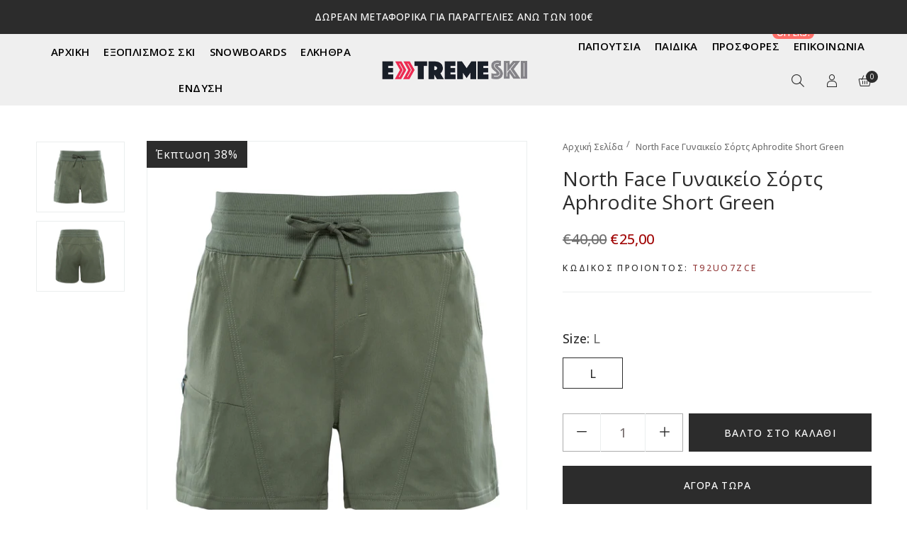

--- FILE ---
content_type: text/html; charset=utf-8
request_url: https://extreme-ski.gr/products/357-north-face-%CE%B3%CF%85%CE%BD%CE%B1%CE%B9%CE%BA%CE%B5%CE%B9%CE%BF-aphrodite-short
body_size: 29381
content:
<!doctype html>
<html class="no-js" lang="el">
<head>
  <meta charset="utf-8">
  <meta http-equiv="X-UA-Compatible" content="IE=edge" />
  <meta name="viewport" content="width=device-width,initial-scale=1">
  <meta name="theme-color" content="#2c2c2c">
<meta name="facebook-domain-verification" content="as02lgvqnyz4ffrg4z87fuqmfp3rjc" />
<link rel="preconnect" href="https://fonts.googleapis.com">
<link rel="preconnect" href="https://fonts.gstatic.com" crossorigin>
<link href="https://fonts.googleapis.com/css2?family=Open+Sans:wght@300;400;500;600&display=swap" rel="stylesheet"><link type="text/css" media="all" rel="canonical" href="https://extreme-ski.gr/products/357-north-face-%ce%b3%cf%85%ce%bd%ce%b1%ce%b9%ce%ba%ce%b5%ce%b9%ce%bf-aphrodite-short"><link type="text/css" media="all" rel="shortcut icon" href="//extreme-ski.gr/cdn/shop/files/fav_32x32.png?v=1694974120"><title>North Face Γυναικείο Σόρτς Aphrodite Short Green
&ndash; extreme-ski</title><meta name="description" content="Απαραίτητο για την καλοκαιρινή σας γκαρνταρόμπα, το άνετο αυτό βαμβακερό σορτς είναι ιδανικό για να σας κρατάει δροσερές τις ζεστές ηλιόλουστες μέρες. Ρυθμίστε το κορδόνι για να πετύχετε την ιδανική εφαρμογή."><!-- /snippets/social-meta-tags.liquid --><meta name="keywords" content="North Face Γυναικείο Σόρτς Aphrodite Short Green,extreme-ski,extreme-ski.gr"/>


<meta property="og:site_name" content="extreme-ski">
<meta property="og:url" content="https://extreme-ski.gr/products/357-north-face-%ce%b3%cf%85%ce%bd%ce%b1%ce%b9%ce%ba%ce%b5%ce%b9%ce%bf-aphrodite-short">
<meta property="og:title" content="North Face Γυναικείο Σόρτς Aphrodite Short Green">
<meta property="og:type" content="product">
<meta property="og:description" content="Απαραίτητο για την καλοκαιρινή σας γκαρνταρόμπα, το άνετο αυτό βαμβακερό σορτς είναι ιδανικό για να σας κρατάει δροσερές τις ζεστές ηλιόλουστες μέρες. Ρυθμίστε το κορδόνι για να πετύχετε την ιδανική εφαρμογή.">

  <meta property="og:price:amount" content="25,00">
  <meta property="og:price:currency" content="EUR">

<meta property="og:image" content="http://extreme-ski.gr/cdn/shop/products/0002231_north-face-aphrodite-short_1200x1200.jpg?v=1690808395"><meta property="og:image" content="http://extreme-ski.gr/cdn/shop/files/0002232_north-face-aphrodite-short_1200x1200.jpg?v=1690972022">
<meta property="og:image:secure_url" content="https://extreme-ski.gr/cdn/shop/products/0002231_north-face-aphrodite-short_1200x1200.jpg?v=1690808395"><meta property="og:image:secure_url" content="https://extreme-ski.gr/cdn/shop/files/0002232_north-face-aphrodite-short_1200x1200.jpg?v=1690972022">


<meta name="twitter:card" content="summary_large_image">
<meta name="twitter:title" content="North Face Γυναικείο Σόρτς Aphrodite Short Green">
<meta name="twitter:description" content="Απαραίτητο για την καλοκαιρινή σας γκαρνταρόμπα, το άνετο αυτό βαμβακερό σορτς είναι ιδανικό για να σας κρατάει δροσερές τις ζεστές ηλιόλουστες μέρες. Ρυθμίστε το κορδόνι για να πετύχετε την ιδανική εφαρμογή.">
<link href="//extreme-ski.gr/cdn/shop/t/2/assets/theme-icons.css?v=138442644656863462261688851444" type="text/css" media="all" rel="stylesheet">
  <link href="//extreme-ski.gr/cdn/shop/t/2/assets/bootstrap-grid.min.css?v=127557159490051403001688851443" type="text/css" media="all" rel="stylesheet">
  <link href="//extreme-ski.gr/cdn/shop/t/2/assets/magnific-popup.css?v=43569317475398959901688851444" type="text/css" media="all" rel="stylesheet">
  <link href="//extreme-ski.gr/cdn/shop/t/2/assets/owl.carousel.min.css?v=4456449592972613231688851444" type="text/css" media="all" rel="stylesheet">
  <link href="//extreme-ski.gr/cdn/shop/t/2/assets/slick.min.css?v=57595613876938405771688851444" type="text/css" media="all" rel="stylesheet">
  <link href="//extreme-ski.gr/cdn/shop/t/2/assets/animate.min.css?v=161624079635412194351688851443" type="text/css" media="all" rel="stylesheet">
  <link href="//extreme-ski.gr/cdn/shop/t/2/assets/theme.scss.css?v=138816164570998091571696007317" rel="stylesheet" type="text/css" media="all">
  <link href="//extreme-ski.gr/cdn/shop/t/2/assets/gps-header-footer.scss.css?v=180162251026938549161751454117" rel="stylesheet"  type="text/css" media="all">
  <link href="//extreme-ski.gr/cdn/shop/t/2/assets/gps-styleguide.scss.css?v=45786331699825890841718874762" rel="stylesheet" type="text/css" media="all">
  <link href="//extreme-ski.gr/cdn/shop/t/2/assets/gps-others.scss.css?v=20879287629093919031694984512" type="text/css" media="all" rel="stylesheet">
  <link href="//extreme-ski.gr/cdn/shop/t/2/assets/gps-homepage.scss.css?v=9298760253322270801693948006" type="text/css" media="all" rel="stylesheet">
  <link href="//extreme-ski.gr/cdn/shop/t/2/assets/gps-newletter.scss.css?v=105547568810978681621688851475" type="text/css" media="all" rel="stylesheet"><link  href="//extreme-ski.gr/cdn/shop/t/2/assets/gps-product.scss.css?v=162853880485017784141696007316" type="text/css" media="all" rel="stylesheet">
    <link href="//extreme-ski.gr/cdn/shop/t/2/assets/gps-collection.scss.css?v=110111904837420976841688851475" type="text/css" media="all" rel="stylesheet">
    <script src="//extreme-ski.gr/cdn/shop/t/2/assets/threesixty.js?v=86828356669534020181688851444" defer="defer"></script><script src="//extreme-ski.gr/cdn/shop/t/2/assets/js.cookie.js?v=166113130636431074321688851444"></script>

  <script>
    var theme = {
      breakpoints: {
        medium: 750,
        large: 990,
        widescreen: 1400
      },
      strings: {
        addToCart: "Βάλτο στο καλάθι",
        soldOut: "Εξαντλήθηκε",
        unavailable: "Μη διαθέσιμο",
        regularPrice: "Κανονική τιμή",
        salePrice: "Τιμή έκπτωσης",
        sale: "Έκπτωση",
        fromLowestPrice: "από [price]",
        vendor: "Προμηθευτής",
        inStock: "Σε απόθεμα",
        outStock: "Μη διαθέσιμο απόθεμα",
        unavailable: "Μη διαθέσιμο",
        availability: "Διαθεσιμότητα",
        showMore: "Εμφάνιση περισσότερων",
        showLess: "Εμφάνιση λιγότερων",
        searchFor: "Αναζήτηση για",
        addressError: "Σφάλμα κατά την αναζήτηση της συγκεκριμένης διεύθυνσης",
        addressNoResults: "Δεν υπάρχουν αποτελέσματα για αυτήν τη διεύθυνση",
        addressQueryLimit: "Ξεπεράσατε το όριο χρήσης του Google API. Σκεφτείτε το ενδεχόμενο να κάνετε αναβάθμιση σε ένα \u003ca href=\"https:\/\/developers.google.com\/maps\/premium\/usage-limits\"\u003eΠρόγραμμα Premium\u003c\/a\u003e.",
        authError: "Παρουσιάστηκε πρόβλημα κατά τον έλεγχο ταυτότητας του λογαριασμού σας στους Χάρτες Google.",
        newWindow: "Ανοίγει σε νέο παράθυρο.",
        external: "Ανοίγει εξωτερικό ιστότοπο.",
        newWindowExternal: "Ανοίγει εξωτερικό ιστότοπο σε νέο παράθυρο.",
        removeLabel: "Κατάργηση [product]",
        update: "Ενημέρωση",
        quantity: "Ποσότητα",
        discountedTotal: "Σύνολο μετά την έκπτωση",
        regularTotal: "Κανονικό σύνολο",
        priceColumn: "Ανατρέξτε στη στήλη Τιμή για λεπτομέρειες σχετικά με την έκπτωση.",
        quantityMinimumMessage: "Η ποσότητα πρέπει να είναι 1 ή μεγαλύτερη",
        cartError: "Παρουσιάστηκε σφάλμα κατά την ενημέρωση του καλαθιού. Δοκιμάστε ξανά.",
        removedItemMessage: "Κατάργηση \u003cspan class=\"cart__removed-product-details\"\u003e([quantity]) [link]\u003c\/span\u003e από το καλάθι σας.",
        unitPrice: "Τιμή μονάδας",
        unitPriceSeparator: "ανά",
        oneCartCount: "1 στοιχείο",
        otherCartCount: "[count] στοιχεία",
        quantityLabel: "Ποσότητα: [count]",
        products: "Προϊόντα",
        loading: "Φόρτωση",
        number_of_results: "[result_number] από [results_count]",
        number_of_results_found: "Βρέθηκαν [results_count] αποτελέσματα",
        one_result_found: "Βρέθηκε 1 αποτέλεσμα"
      },
      moneyFormat: "€{{amount_with_comma_separator}}",
      moneyFormatWithCurrency: "€{{amount_with_comma_separator}} EUR",
      currency: "EUR",
      settings: {
        predictiveSearchEnabled: null,
        predictiveSearchShowPrice: null,
        predictiveSearchShowVendor: null
      }
    }

    document.documentElement.className = document.documentElement.className.replace('no-js', 'js');
  </script>

  <script src="//extreme-ski.gr/cdn/shop/t/2/assets/js.cookie.js?v=166113130636431074321688851444"></script>
  <script src="//extreme-ski.gr/cdn/shop/t/2/assets/jquery.min.js?v=105778841822381192391688851444"></script>
  <script src="//extreme-ski.gr/cdn/shop/t/2/assets/lazysizes.js?v=175122195328262053041688851444" async="async"></script>
  <script src="//extreme-ski.gr/cdn/shop/t/2/assets/vendor.js?v=104347776206746451921688851444" defer="defer"></script>
  <script src="//extreme-ski.gr/cdn/shop/t/2/assets/owl.carousel.min.js?v=28449041236628714081688851444" defer="defer"></script><script>
    if (window.MSInputMethodContext && document.documentMode) {
      var scripts = document.getElementsByTagName('script')[0];
      var polyfill = document.createElement("script");
      polyfill.defer = true;
      polyfill.src = "//extreme-ski.gr/cdn/shop/t/2/assets/ie11CustomProperties.min.js?v=15826939742938821121688851444";

      scripts.parentNode.insertBefore(polyfill, scripts);
    }

    document.addEventListener('lazybeforeunveil', function(e){
      e.target.parentElement.setAttribute('class', e.target.parentElement.getAttribute('class') + ' child-image-loaded ');
    });
  </script>
  <script>window.performance && window.performance.mark && window.performance.mark('shopify.content_for_header.start');</script><meta name="google-site-verification" content="Rb5f5H7qeMUVeIk2L_KsiusqI6-0cc8lj95x_Kg5VCM">
<meta id="shopify-digital-wallet" name="shopify-digital-wallet" content="/76547490133/digital_wallets/dialog">
<link rel="alternate" type="application/json+oembed" href="https://extreme-ski.gr/products/357-north-face-%ce%b3%cf%85%ce%bd%ce%b1%ce%b9%ce%ba%ce%b5%ce%b9%ce%bf-aphrodite-short.oembed">
<script async="async" src="/checkouts/internal/preloads.js?locale=el-GR"></script>
<script id="shopify-features" type="application/json">{"accessToken":"be089e0743d2d89416890a5913eb9504","betas":["rich-media-storefront-analytics"],"domain":"extreme-ski.gr","predictiveSearch":true,"shopId":76547490133,"locale":"el"}</script>
<script>var Shopify = Shopify || {};
Shopify.shop = "xtrmski.myshopify.com";
Shopify.locale = "el";
Shopify.currency = {"active":"EUR","rate":"1.0"};
Shopify.country = "GR";
Shopify.theme = {"name":"Theme A","id":150839624021,"schema_name":"Lusion","schema_version":"1.0.4","theme_store_id":null,"role":"main"};
Shopify.theme.handle = "null";
Shopify.theme.style = {"id":null,"handle":null};
Shopify.cdnHost = "extreme-ski.gr/cdn";
Shopify.routes = Shopify.routes || {};
Shopify.routes.root = "/";</script>
<script type="module">!function(o){(o.Shopify=o.Shopify||{}).modules=!0}(window);</script>
<script>!function(o){function n(){var o=[];function n(){o.push(Array.prototype.slice.apply(arguments))}return n.q=o,n}var t=o.Shopify=o.Shopify||{};t.loadFeatures=n(),t.autoloadFeatures=n()}(window);</script>
<script id="shop-js-analytics" type="application/json">{"pageType":"product"}</script>
<script defer="defer" async type="module" src="//extreme-ski.gr/cdn/shopifycloud/shop-js/modules/v2/client.init-shop-cart-sync_DdtMNZJs.el.esm.js"></script>
<script defer="defer" async type="module" src="//extreme-ski.gr/cdn/shopifycloud/shop-js/modules/v2/chunk.common_C6ZZOMB-.esm.js"></script>
<script defer="defer" async type="module" src="//extreme-ski.gr/cdn/shopifycloud/shop-js/modules/v2/chunk.modal_HD9BR_KP.esm.js"></script>
<script type="module">
  await import("//extreme-ski.gr/cdn/shopifycloud/shop-js/modules/v2/client.init-shop-cart-sync_DdtMNZJs.el.esm.js");
await import("//extreme-ski.gr/cdn/shopifycloud/shop-js/modules/v2/chunk.common_C6ZZOMB-.esm.js");
await import("//extreme-ski.gr/cdn/shopifycloud/shop-js/modules/v2/chunk.modal_HD9BR_KP.esm.js");

  window.Shopify.SignInWithShop?.initShopCartSync?.({"fedCMEnabled":true,"windoidEnabled":true});

</script>
<script id="__st">var __st={"a":76547490133,"offset":7200,"reqid":"fc89bb0c-8b1b-41af-acf6-b8d4b3954f6e-1769767313","pageurl":"extreme-ski.gr\/products\/357-north-face-%CE%B3%CF%85%CE%BD%CE%B1%CE%B9%CE%BA%CE%B5%CE%B9%CE%BF-aphrodite-short","u":"277f689695e4","p":"product","rtyp":"product","rid":8747244421461};</script>
<script>window.ShopifyPaypalV4VisibilityTracking = true;</script>
<script id="captcha-bootstrap">!function(){'use strict';const t='contact',e='account',n='new_comment',o=[[t,t],['blogs',n],['comments',n],[t,'customer']],c=[[e,'customer_login'],[e,'guest_login'],[e,'recover_customer_password'],[e,'create_customer']],r=t=>t.map((([t,e])=>`form[action*='/${t}']:not([data-nocaptcha='true']) input[name='form_type'][value='${e}']`)).join(','),a=t=>()=>t?[...document.querySelectorAll(t)].map((t=>t.form)):[];function s(){const t=[...o],e=r(t);return a(e)}const i='password',u='form_key',d=['recaptcha-v3-token','g-recaptcha-response','h-captcha-response',i],f=()=>{try{return window.sessionStorage}catch{return}},m='__shopify_v',_=t=>t.elements[u];function p(t,e,n=!1){try{const o=window.sessionStorage,c=JSON.parse(o.getItem(e)),{data:r}=function(t){const{data:e,action:n}=t;return t[m]||n?{data:e,action:n}:{data:t,action:n}}(c);for(const[e,n]of Object.entries(r))t.elements[e]&&(t.elements[e].value=n);n&&o.removeItem(e)}catch(o){console.error('form repopulation failed',{error:o})}}const l='form_type',E='cptcha';function T(t){t.dataset[E]=!0}const w=window,h=w.document,L='Shopify',v='ce_forms',y='captcha';let A=!1;((t,e)=>{const n=(g='f06e6c50-85a8-45c8-87d0-21a2b65856fe',I='https://cdn.shopify.com/shopifycloud/storefront-forms-hcaptcha/ce_storefront_forms_captcha_hcaptcha.v1.5.2.iife.js',D={infoText:'Προστατεύεται με το hCaptcha',privacyText:'Απόρρητο',termsText:'Όροι'},(t,e,n)=>{const o=w[L][v],c=o.bindForm;if(c)return c(t,g,e,D).then(n);var r;o.q.push([[t,g,e,D],n]),r=I,A||(h.body.append(Object.assign(h.createElement('script'),{id:'captcha-provider',async:!0,src:r})),A=!0)});var g,I,D;w[L]=w[L]||{},w[L][v]=w[L][v]||{},w[L][v].q=[],w[L][y]=w[L][y]||{},w[L][y].protect=function(t,e){n(t,void 0,e),T(t)},Object.freeze(w[L][y]),function(t,e,n,w,h,L){const[v,y,A,g]=function(t,e,n){const i=e?o:[],u=t?c:[],d=[...i,...u],f=r(d),m=r(i),_=r(d.filter((([t,e])=>n.includes(e))));return[a(f),a(m),a(_),s()]}(w,h,L),I=t=>{const e=t.target;return e instanceof HTMLFormElement?e:e&&e.form},D=t=>v().includes(t);t.addEventListener('submit',(t=>{const e=I(t);if(!e)return;const n=D(e)&&!e.dataset.hcaptchaBound&&!e.dataset.recaptchaBound,o=_(e),c=g().includes(e)&&(!o||!o.value);(n||c)&&t.preventDefault(),c&&!n&&(function(t){try{if(!f())return;!function(t){const e=f();if(!e)return;const n=_(t);if(!n)return;const o=n.value;o&&e.removeItem(o)}(t);const e=Array.from(Array(32),(()=>Math.random().toString(36)[2])).join('');!function(t,e){_(t)||t.append(Object.assign(document.createElement('input'),{type:'hidden',name:u})),t.elements[u].value=e}(t,e),function(t,e){const n=f();if(!n)return;const o=[...t.querySelectorAll(`input[type='${i}']`)].map((({name:t})=>t)),c=[...d,...o],r={};for(const[a,s]of new FormData(t).entries())c.includes(a)||(r[a]=s);n.setItem(e,JSON.stringify({[m]:1,action:t.action,data:r}))}(t,e)}catch(e){console.error('failed to persist form',e)}}(e),e.submit())}));const S=(t,e)=>{t&&!t.dataset[E]&&(n(t,e.some((e=>e===t))),T(t))};for(const o of['focusin','change'])t.addEventListener(o,(t=>{const e=I(t);D(e)&&S(e,y())}));const B=e.get('form_key'),M=e.get(l),P=B&&M;t.addEventListener('DOMContentLoaded',(()=>{const t=y();if(P)for(const e of t)e.elements[l].value===M&&p(e,B);[...new Set([...A(),...v().filter((t=>'true'===t.dataset.shopifyCaptcha))])].forEach((e=>S(e,t)))}))}(h,new URLSearchParams(w.location.search),n,t,e,['guest_login'])})(!0,!0)}();</script>
<script integrity="sha256-4kQ18oKyAcykRKYeNunJcIwy7WH5gtpwJnB7kiuLZ1E=" data-source-attribution="shopify.loadfeatures" defer="defer" src="//extreme-ski.gr/cdn/shopifycloud/storefront/assets/storefront/load_feature-a0a9edcb.js" crossorigin="anonymous"></script>
<script data-source-attribution="shopify.dynamic_checkout.dynamic.init">var Shopify=Shopify||{};Shopify.PaymentButton=Shopify.PaymentButton||{isStorefrontPortableWallets:!0,init:function(){window.Shopify.PaymentButton.init=function(){};var t=document.createElement("script");t.src="https://extreme-ski.gr/cdn/shopifycloud/portable-wallets/latest/portable-wallets.el.js",t.type="module",document.head.appendChild(t)}};
</script>
<script data-source-attribution="shopify.dynamic_checkout.buyer_consent">
  function portableWalletsHideBuyerConsent(e){var t=document.getElementById("shopify-buyer-consent"),n=document.getElementById("shopify-subscription-policy-button");t&&n&&(t.classList.add("hidden"),t.setAttribute("aria-hidden","true"),n.removeEventListener("click",e))}function portableWalletsShowBuyerConsent(e){var t=document.getElementById("shopify-buyer-consent"),n=document.getElementById("shopify-subscription-policy-button");t&&n&&(t.classList.remove("hidden"),t.removeAttribute("aria-hidden"),n.addEventListener("click",e))}window.Shopify?.PaymentButton&&(window.Shopify.PaymentButton.hideBuyerConsent=portableWalletsHideBuyerConsent,window.Shopify.PaymentButton.showBuyerConsent=portableWalletsShowBuyerConsent);
</script>
<script>
  function portableWalletsCleanup(e){e&&e.src&&console.error("Failed to load portable wallets script "+e.src);var t=document.querySelectorAll("shopify-accelerated-checkout .shopify-payment-button__skeleton, shopify-accelerated-checkout-cart .wallet-cart-button__skeleton"),e=document.getElementById("shopify-buyer-consent");for(let e=0;e<t.length;e++)t[e].remove();e&&e.remove()}function portableWalletsNotLoadedAsModule(e){e instanceof ErrorEvent&&"string"==typeof e.message&&e.message.includes("import.meta")&&"string"==typeof e.filename&&e.filename.includes("portable-wallets")&&(window.removeEventListener("error",portableWalletsNotLoadedAsModule),window.Shopify.PaymentButton.failedToLoad=e,"loading"===document.readyState?document.addEventListener("DOMContentLoaded",window.Shopify.PaymentButton.init):window.Shopify.PaymentButton.init())}window.addEventListener("error",portableWalletsNotLoadedAsModule);
</script>

<script type="module" src="https://extreme-ski.gr/cdn/shopifycloud/portable-wallets/latest/portable-wallets.el.js" onError="portableWalletsCleanup(this)" crossorigin="anonymous"></script>
<script nomodule>
  document.addEventListener("DOMContentLoaded", portableWalletsCleanup);
</script>

<link id="shopify-accelerated-checkout-styles" rel="stylesheet" media="screen" href="https://extreme-ski.gr/cdn/shopifycloud/portable-wallets/latest/accelerated-checkout-backwards-compat.css" crossorigin="anonymous">
<style id="shopify-accelerated-checkout-cart">
        #shopify-buyer-consent {
  margin-top: 1em;
  display: inline-block;
  width: 100%;
}

#shopify-buyer-consent.hidden {
  display: none;
}

#shopify-subscription-policy-button {
  background: none;
  border: none;
  padding: 0;
  text-decoration: underline;
  font-size: inherit;
  cursor: pointer;
}

#shopify-subscription-policy-button::before {
  box-shadow: none;
}

      </style>
<script id="sections-script" data-sections="gp-recommend-products" defer="defer" src="//extreme-ski.gr/cdn/shop/t/2/compiled_assets/scripts.js?v=6566"></script>
<script>window.performance && window.performance.mark && window.performance.mark('shopify.content_for_header.end');</script>

  <script>

    window.dataLayer = window.dataLayer || [];

    function gtag() {

        dataLayer.push(arguments);

    }

    gtag("consent", "default", {
        ad_storage: "denied",
        ad_user_data: "denied", 
        ad_personalization: "denied",
        analytics_storage: "denied",
        functionality_storage: "denied",
        personalization_storage: "denied",
        security_storage: "granted",
        wait_for_update: 2000,
    });

    gtag("set", "ads_data_redaction", true);
    gtag("set", "url_passthrough", true);

</script>
  
<!-- Google tag (gtag.js) -->
<script async src="https://www.googletagmanager.com/gtag/js?id=G-9CS9R3H56N"></script>
<script>
  window.dataLayer = window.dataLayer || [];
  function gtag(){dataLayer.push(arguments);}
  gtag('js', new Date());

  gtag('config', 'G-9CS9R3H56N');
</script>
<!-- Google tag (gtag.js) -->
<script async src="https://www.googletagmanager.com/gtag/js?id=AW-11371306129"></script>
<script>
  window.dataLayer = window.dataLayer || [];
  function gtag(){dataLayer.push(arguments);}
  gtag('js', new Date());

  gtag('config', 'AW-11371306129');
</script>


  	<!-- Start cookieyes banner --> <script id="cookieyes" type="text/javascript" src="https://cdn-cookieyes.com/client_data/1b801d2d96d070459bacdf65/script.js"></script> <!-- End cookieyes banner -->
  
<link href="https://monorail-edge.shopifysvc.com" rel="dns-prefetch">
<script>(function(){if ("sendBeacon" in navigator && "performance" in window) {try {var session_token_from_headers = performance.getEntriesByType('navigation')[0].serverTiming.find(x => x.name == '_s').description;} catch {var session_token_from_headers = undefined;}var session_cookie_matches = document.cookie.match(/_shopify_s=([^;]*)/);var session_token_from_cookie = session_cookie_matches && session_cookie_matches.length === 2 ? session_cookie_matches[1] : "";var session_token = session_token_from_headers || session_token_from_cookie || "";function handle_abandonment_event(e) {var entries = performance.getEntries().filter(function(entry) {return /monorail-edge.shopifysvc.com/.test(entry.name);});if (!window.abandonment_tracked && entries.length === 0) {window.abandonment_tracked = true;var currentMs = Date.now();var navigation_start = performance.timing.navigationStart;var payload = {shop_id: 76547490133,url: window.location.href,navigation_start,duration: currentMs - navigation_start,session_token,page_type: "product"};window.navigator.sendBeacon("https://monorail-edge.shopifysvc.com/v1/produce", JSON.stringify({schema_id: "online_store_buyer_site_abandonment/1.1",payload: payload,metadata: {event_created_at_ms: currentMs,event_sent_at_ms: currentMs}}));}}window.addEventListener('pagehide', handle_abandonment_event);}}());</script>
<script id="web-pixels-manager-setup">(function e(e,d,r,n,o){if(void 0===o&&(o={}),!Boolean(null===(a=null===(i=window.Shopify)||void 0===i?void 0:i.analytics)||void 0===a?void 0:a.replayQueue)){var i,a;window.Shopify=window.Shopify||{};var t=window.Shopify;t.analytics=t.analytics||{};var s=t.analytics;s.replayQueue=[],s.publish=function(e,d,r){return s.replayQueue.push([e,d,r]),!0};try{self.performance.mark("wpm:start")}catch(e){}var l=function(){var e={modern:/Edge?\/(1{2}[4-9]|1[2-9]\d|[2-9]\d{2}|\d{4,})\.\d+(\.\d+|)|Firefox\/(1{2}[4-9]|1[2-9]\d|[2-9]\d{2}|\d{4,})\.\d+(\.\d+|)|Chrom(ium|e)\/(9{2}|\d{3,})\.\d+(\.\d+|)|(Maci|X1{2}).+ Version\/(15\.\d+|(1[6-9]|[2-9]\d|\d{3,})\.\d+)([,.]\d+|)( \(\w+\)|)( Mobile\/\w+|) Safari\/|Chrome.+OPR\/(9{2}|\d{3,})\.\d+\.\d+|(CPU[ +]OS|iPhone[ +]OS|CPU[ +]iPhone|CPU IPhone OS|CPU iPad OS)[ +]+(15[._]\d+|(1[6-9]|[2-9]\d|\d{3,})[._]\d+)([._]\d+|)|Android:?[ /-](13[3-9]|1[4-9]\d|[2-9]\d{2}|\d{4,})(\.\d+|)(\.\d+|)|Android.+Firefox\/(13[5-9]|1[4-9]\d|[2-9]\d{2}|\d{4,})\.\d+(\.\d+|)|Android.+Chrom(ium|e)\/(13[3-9]|1[4-9]\d|[2-9]\d{2}|\d{4,})\.\d+(\.\d+|)|SamsungBrowser\/([2-9]\d|\d{3,})\.\d+/,legacy:/Edge?\/(1[6-9]|[2-9]\d|\d{3,})\.\d+(\.\d+|)|Firefox\/(5[4-9]|[6-9]\d|\d{3,})\.\d+(\.\d+|)|Chrom(ium|e)\/(5[1-9]|[6-9]\d|\d{3,})\.\d+(\.\d+|)([\d.]+$|.*Safari\/(?![\d.]+ Edge\/[\d.]+$))|(Maci|X1{2}).+ Version\/(10\.\d+|(1[1-9]|[2-9]\d|\d{3,})\.\d+)([,.]\d+|)( \(\w+\)|)( Mobile\/\w+|) Safari\/|Chrome.+OPR\/(3[89]|[4-9]\d|\d{3,})\.\d+\.\d+|(CPU[ +]OS|iPhone[ +]OS|CPU[ +]iPhone|CPU IPhone OS|CPU iPad OS)[ +]+(10[._]\d+|(1[1-9]|[2-9]\d|\d{3,})[._]\d+)([._]\d+|)|Android:?[ /-](13[3-9]|1[4-9]\d|[2-9]\d{2}|\d{4,})(\.\d+|)(\.\d+|)|Mobile Safari.+OPR\/([89]\d|\d{3,})\.\d+\.\d+|Android.+Firefox\/(13[5-9]|1[4-9]\d|[2-9]\d{2}|\d{4,})\.\d+(\.\d+|)|Android.+Chrom(ium|e)\/(13[3-9]|1[4-9]\d|[2-9]\d{2}|\d{4,})\.\d+(\.\d+|)|Android.+(UC? ?Browser|UCWEB|U3)[ /]?(15\.([5-9]|\d{2,})|(1[6-9]|[2-9]\d|\d{3,})\.\d+)\.\d+|SamsungBrowser\/(5\.\d+|([6-9]|\d{2,})\.\d+)|Android.+MQ{2}Browser\/(14(\.(9|\d{2,})|)|(1[5-9]|[2-9]\d|\d{3,})(\.\d+|))(\.\d+|)|K[Aa][Ii]OS\/(3\.\d+|([4-9]|\d{2,})\.\d+)(\.\d+|)/},d=e.modern,r=e.legacy,n=navigator.userAgent;return n.match(d)?"modern":n.match(r)?"legacy":"unknown"}(),u="modern"===l?"modern":"legacy",c=(null!=n?n:{modern:"",legacy:""})[u],f=function(e){return[e.baseUrl,"/wpm","/b",e.hashVersion,"modern"===e.buildTarget?"m":"l",".js"].join("")}({baseUrl:d,hashVersion:r,buildTarget:u}),m=function(e){var d=e.version,r=e.bundleTarget,n=e.surface,o=e.pageUrl,i=e.monorailEndpoint;return{emit:function(e){var a=e.status,t=e.errorMsg,s=(new Date).getTime(),l=JSON.stringify({metadata:{event_sent_at_ms:s},events:[{schema_id:"web_pixels_manager_load/3.1",payload:{version:d,bundle_target:r,page_url:o,status:a,surface:n,error_msg:t},metadata:{event_created_at_ms:s}}]});if(!i)return console&&console.warn&&console.warn("[Web Pixels Manager] No Monorail endpoint provided, skipping logging."),!1;try{return self.navigator.sendBeacon.bind(self.navigator)(i,l)}catch(e){}var u=new XMLHttpRequest;try{return u.open("POST",i,!0),u.setRequestHeader("Content-Type","text/plain"),u.send(l),!0}catch(e){return console&&console.warn&&console.warn("[Web Pixels Manager] Got an unhandled error while logging to Monorail."),!1}}}}({version:r,bundleTarget:l,surface:e.surface,pageUrl:self.location.href,monorailEndpoint:e.monorailEndpoint});try{o.browserTarget=l,function(e){var d=e.src,r=e.async,n=void 0===r||r,o=e.onload,i=e.onerror,a=e.sri,t=e.scriptDataAttributes,s=void 0===t?{}:t,l=document.createElement("script"),u=document.querySelector("head"),c=document.querySelector("body");if(l.async=n,l.src=d,a&&(l.integrity=a,l.crossOrigin="anonymous"),s)for(var f in s)if(Object.prototype.hasOwnProperty.call(s,f))try{l.dataset[f]=s[f]}catch(e){}if(o&&l.addEventListener("load",o),i&&l.addEventListener("error",i),u)u.appendChild(l);else{if(!c)throw new Error("Did not find a head or body element to append the script");c.appendChild(l)}}({src:f,async:!0,onload:function(){if(!function(){var e,d;return Boolean(null===(d=null===(e=window.Shopify)||void 0===e?void 0:e.analytics)||void 0===d?void 0:d.initialized)}()){var d=window.webPixelsManager.init(e)||void 0;if(d){var r=window.Shopify.analytics;r.replayQueue.forEach((function(e){var r=e[0],n=e[1],o=e[2];d.publishCustomEvent(r,n,o)})),r.replayQueue=[],r.publish=d.publishCustomEvent,r.visitor=d.visitor,r.initialized=!0}}},onerror:function(){return m.emit({status:"failed",errorMsg:"".concat(f," has failed to load")})},sri:function(e){var d=/^sha384-[A-Za-z0-9+/=]+$/;return"string"==typeof e&&d.test(e)}(c)?c:"",scriptDataAttributes:o}),m.emit({status:"loading"})}catch(e){m.emit({status:"failed",errorMsg:(null==e?void 0:e.message)||"Unknown error"})}}})({shopId: 76547490133,storefrontBaseUrl: "https://extreme-ski.gr",extensionsBaseUrl: "https://extensions.shopifycdn.com/cdn/shopifycloud/web-pixels-manager",monorailEndpoint: "https://monorail-edge.shopifysvc.com/unstable/produce_batch",surface: "storefront-renderer",enabledBetaFlags: ["2dca8a86"],webPixelsConfigList: [{"id":"1086849365","configuration":"{\"config\":\"{\\\"pixel_id\\\":\\\"G-45BLYSKT6L\\\",\\\"target_country\\\":\\\"GR\\\",\\\"gtag_events\\\":[{\\\"type\\\":\\\"search\\\",\\\"action_label\\\":[\\\"G-45BLYSKT6L\\\",\\\"AW-11371306129\\\/vncRCPi8jfAYEJG5oa4q\\\"]},{\\\"type\\\":\\\"begin_checkout\\\",\\\"action_label\\\":[\\\"G-45BLYSKT6L\\\",\\\"AW-11371306129\\\/LfqRCP68jfAYEJG5oa4q\\\"]},{\\\"type\\\":\\\"view_item\\\",\\\"action_label\\\":[\\\"G-45BLYSKT6L\\\",\\\"AW-11371306129\\\/auJdCP27jfAYEJG5oa4q\\\",\\\"MC-SBZ5JCRC1W\\\"]},{\\\"type\\\":\\\"purchase\\\",\\\"action_label\\\":[\\\"G-45BLYSKT6L\\\",\\\"AW-11371306129\\\/svD2CPe7jfAYEJG5oa4q\\\",\\\"MC-SBZ5JCRC1W\\\"]},{\\\"type\\\":\\\"page_view\\\",\\\"action_label\\\":[\\\"G-45BLYSKT6L\\\",\\\"AW-11371306129\\\/h_f1CPq7jfAYEJG5oa4q\\\",\\\"MC-SBZ5JCRC1W\\\"]},{\\\"type\\\":\\\"add_payment_info\\\",\\\"action_label\\\":[\\\"G-45BLYSKT6L\\\",\\\"AW-11371306129\\\/GAsgCIG9jfAYEJG5oa4q\\\"]},{\\\"type\\\":\\\"add_to_cart\\\",\\\"action_label\\\":[\\\"G-45BLYSKT6L\\\",\\\"AW-11371306129\\\/wgEpCPu8jfAYEJG5oa4q\\\"]}],\\\"enable_monitoring_mode\\\":false}\"}","eventPayloadVersion":"v1","runtimeContext":"OPEN","scriptVersion":"b2a88bafab3e21179ed38636efcd8a93","type":"APP","apiClientId":1780363,"privacyPurposes":[],"dataSharingAdjustments":{"protectedCustomerApprovalScopes":["read_customer_address","read_customer_email","read_customer_name","read_customer_personal_data","read_customer_phone"]}},{"id":"281968981","configuration":"{\"pixel_id\":\"1822795301456745\",\"pixel_type\":\"facebook_pixel\",\"metaapp_system_user_token\":\"-\"}","eventPayloadVersion":"v1","runtimeContext":"OPEN","scriptVersion":"ca16bc87fe92b6042fbaa3acc2fbdaa6","type":"APP","apiClientId":2329312,"privacyPurposes":["ANALYTICS","MARKETING","SALE_OF_DATA"],"dataSharingAdjustments":{"protectedCustomerApprovalScopes":["read_customer_address","read_customer_email","read_customer_name","read_customer_personal_data","read_customer_phone"]}},{"id":"shopify-app-pixel","configuration":"{}","eventPayloadVersion":"v1","runtimeContext":"STRICT","scriptVersion":"0450","apiClientId":"shopify-pixel","type":"APP","privacyPurposes":["ANALYTICS","MARKETING"]},{"id":"shopify-custom-pixel","eventPayloadVersion":"v1","runtimeContext":"LAX","scriptVersion":"0450","apiClientId":"shopify-pixel","type":"CUSTOM","privacyPurposes":["ANALYTICS","MARKETING"]}],isMerchantRequest: false,initData: {"shop":{"name":"extreme-ski","paymentSettings":{"currencyCode":"EUR"},"myshopifyDomain":"xtrmski.myshopify.com","countryCode":"GR","storefrontUrl":"https:\/\/extreme-ski.gr"},"customer":null,"cart":null,"checkout":null,"productVariants":[{"price":{"amount":25.0,"currencyCode":"EUR"},"product":{"title":"North Face Γυναικείο Σόρτς Aphrodite Short Green","vendor":"xtrmski","id":"8747244421461","untranslatedTitle":"North Face Γυναικείο Σόρτς Aphrodite Short Green","url":"\/products\/357-north-face-%CE%B3%CF%85%CE%BD%CE%B1%CE%B9%CE%BA%CE%B5%CE%B9%CE%BF-aphrodite-short","type":""},"id":"47128053580117","image":{"src":"\/\/extreme-ski.gr\/cdn\/shop\/products\/0002231_north-face-aphrodite-short.jpg?v=1690808395"},"sku":"T92UO7ZCE","title":"L","untranslatedTitle":"L"}],"purchasingCompany":null},},"https://extreme-ski.gr/cdn","1d2a099fw23dfb22ep557258f5m7a2edbae",{"modern":"","legacy":""},{"shopId":"76547490133","storefrontBaseUrl":"https:\/\/extreme-ski.gr","extensionBaseUrl":"https:\/\/extensions.shopifycdn.com\/cdn\/shopifycloud\/web-pixels-manager","surface":"storefront-renderer","enabledBetaFlags":"[\"2dca8a86\"]","isMerchantRequest":"false","hashVersion":"1d2a099fw23dfb22ep557258f5m7a2edbae","publish":"custom","events":"[[\"page_viewed\",{}],[\"product_viewed\",{\"productVariant\":{\"price\":{\"amount\":25.0,\"currencyCode\":\"EUR\"},\"product\":{\"title\":\"North Face Γυναικείο Σόρτς Aphrodite Short Green\",\"vendor\":\"xtrmski\",\"id\":\"8747244421461\",\"untranslatedTitle\":\"North Face Γυναικείο Σόρτς Aphrodite Short Green\",\"url\":\"\/products\/357-north-face-%CE%B3%CF%85%CE%BD%CE%B1%CE%B9%CE%BA%CE%B5%CE%B9%CE%BF-aphrodite-short\",\"type\":\"\"},\"id\":\"47128053580117\",\"image\":{\"src\":\"\/\/extreme-ski.gr\/cdn\/shop\/products\/0002231_north-face-aphrodite-short.jpg?v=1690808395\"},\"sku\":\"T92UO7ZCE\",\"title\":\"L\",\"untranslatedTitle\":\"L\"}}]]"});</script><script>
  window.ShopifyAnalytics = window.ShopifyAnalytics || {};
  window.ShopifyAnalytics.meta = window.ShopifyAnalytics.meta || {};
  window.ShopifyAnalytics.meta.currency = 'EUR';
  var meta = {"product":{"id":8747244421461,"gid":"gid:\/\/shopify\/Product\/8747244421461","vendor":"xtrmski","type":"","handle":"357-north-face-γυναικειο-aphrodite-short","variants":[{"id":47128053580117,"price":2500,"name":"North Face Γυναικείο Σόρτς Aphrodite Short Green - L","public_title":"L","sku":"T92UO7ZCE"}],"remote":false},"page":{"pageType":"product","resourceType":"product","resourceId":8747244421461,"requestId":"fc89bb0c-8b1b-41af-acf6-b8d4b3954f6e-1769767313"}};
  for (var attr in meta) {
    window.ShopifyAnalytics.meta[attr] = meta[attr];
  }
</script>
<script class="analytics">
  (function () {
    var customDocumentWrite = function(content) {
      var jquery = null;

      if (window.jQuery) {
        jquery = window.jQuery;
      } else if (window.Checkout && window.Checkout.$) {
        jquery = window.Checkout.$;
      }

      if (jquery) {
        jquery('body').append(content);
      }
    };

    var hasLoggedConversion = function(token) {
      if (token) {
        return document.cookie.indexOf('loggedConversion=' + token) !== -1;
      }
      return false;
    }

    var setCookieIfConversion = function(token) {
      if (token) {
        var twoMonthsFromNow = new Date(Date.now());
        twoMonthsFromNow.setMonth(twoMonthsFromNow.getMonth() + 2);

        document.cookie = 'loggedConversion=' + token + '; expires=' + twoMonthsFromNow;
      }
    }

    var trekkie = window.ShopifyAnalytics.lib = window.trekkie = window.trekkie || [];
    if (trekkie.integrations) {
      return;
    }
    trekkie.methods = [
      'identify',
      'page',
      'ready',
      'track',
      'trackForm',
      'trackLink'
    ];
    trekkie.factory = function(method) {
      return function() {
        var args = Array.prototype.slice.call(arguments);
        args.unshift(method);
        trekkie.push(args);
        return trekkie;
      };
    };
    for (var i = 0; i < trekkie.methods.length; i++) {
      var key = trekkie.methods[i];
      trekkie[key] = trekkie.factory(key);
    }
    trekkie.load = function(config) {
      trekkie.config = config || {};
      trekkie.config.initialDocumentCookie = document.cookie;
      var first = document.getElementsByTagName('script')[0];
      var script = document.createElement('script');
      script.type = 'text/javascript';
      script.onerror = function(e) {
        var scriptFallback = document.createElement('script');
        scriptFallback.type = 'text/javascript';
        scriptFallback.onerror = function(error) {
                var Monorail = {
      produce: function produce(monorailDomain, schemaId, payload) {
        var currentMs = new Date().getTime();
        var event = {
          schema_id: schemaId,
          payload: payload,
          metadata: {
            event_created_at_ms: currentMs,
            event_sent_at_ms: currentMs
          }
        };
        return Monorail.sendRequest("https://" + monorailDomain + "/v1/produce", JSON.stringify(event));
      },
      sendRequest: function sendRequest(endpointUrl, payload) {
        // Try the sendBeacon API
        if (window && window.navigator && typeof window.navigator.sendBeacon === 'function' && typeof window.Blob === 'function' && !Monorail.isIos12()) {
          var blobData = new window.Blob([payload], {
            type: 'text/plain'
          });

          if (window.navigator.sendBeacon(endpointUrl, blobData)) {
            return true;
          } // sendBeacon was not successful

        } // XHR beacon

        var xhr = new XMLHttpRequest();

        try {
          xhr.open('POST', endpointUrl);
          xhr.setRequestHeader('Content-Type', 'text/plain');
          xhr.send(payload);
        } catch (e) {
          console.log(e);
        }

        return false;
      },
      isIos12: function isIos12() {
        return window.navigator.userAgent.lastIndexOf('iPhone; CPU iPhone OS 12_') !== -1 || window.navigator.userAgent.lastIndexOf('iPad; CPU OS 12_') !== -1;
      }
    };
    Monorail.produce('monorail-edge.shopifysvc.com',
      'trekkie_storefront_load_errors/1.1',
      {shop_id: 76547490133,
      theme_id: 150839624021,
      app_name: "storefront",
      context_url: window.location.href,
      source_url: "//extreme-ski.gr/cdn/s/trekkie.storefront.c59ea00e0474b293ae6629561379568a2d7c4bba.min.js"});

        };
        scriptFallback.async = true;
        scriptFallback.src = '//extreme-ski.gr/cdn/s/trekkie.storefront.c59ea00e0474b293ae6629561379568a2d7c4bba.min.js';
        first.parentNode.insertBefore(scriptFallback, first);
      };
      script.async = true;
      script.src = '//extreme-ski.gr/cdn/s/trekkie.storefront.c59ea00e0474b293ae6629561379568a2d7c4bba.min.js';
      first.parentNode.insertBefore(script, first);
    };
    trekkie.load(
      {"Trekkie":{"appName":"storefront","development":false,"defaultAttributes":{"shopId":76547490133,"isMerchantRequest":null,"themeId":150839624021,"themeCityHash":"5821521229741876015","contentLanguage":"el","currency":"EUR","eventMetadataId":"bfe54f41-86fa-4478-bf42-464fa58bc84e"},"isServerSideCookieWritingEnabled":true,"monorailRegion":"shop_domain","enabledBetaFlags":["65f19447","b5387b81"]},"Session Attribution":{},"S2S":{"facebookCapiEnabled":true,"source":"trekkie-storefront-renderer","apiClientId":580111}}
    );

    var loaded = false;
    trekkie.ready(function() {
      if (loaded) return;
      loaded = true;

      window.ShopifyAnalytics.lib = window.trekkie;

      var originalDocumentWrite = document.write;
      document.write = customDocumentWrite;
      try { window.ShopifyAnalytics.merchantGoogleAnalytics.call(this); } catch(error) {};
      document.write = originalDocumentWrite;

      window.ShopifyAnalytics.lib.page(null,{"pageType":"product","resourceType":"product","resourceId":8747244421461,"requestId":"fc89bb0c-8b1b-41af-acf6-b8d4b3954f6e-1769767313","shopifyEmitted":true});

      var match = window.location.pathname.match(/checkouts\/(.+)\/(thank_you|post_purchase)/)
      var token = match? match[1]: undefined;
      if (!hasLoggedConversion(token)) {
        setCookieIfConversion(token);
        window.ShopifyAnalytics.lib.track("Viewed Product",{"currency":"EUR","variantId":47128053580117,"productId":8747244421461,"productGid":"gid:\/\/shopify\/Product\/8747244421461","name":"North Face Γυναικείο Σόρτς Aphrodite Short Green - L","price":"25.00","sku":"T92UO7ZCE","brand":"xtrmski","variant":"L","category":"","nonInteraction":true,"remote":false},undefined,undefined,{"shopifyEmitted":true});
      window.ShopifyAnalytics.lib.track("monorail:\/\/trekkie_storefront_viewed_product\/1.1",{"currency":"EUR","variantId":47128053580117,"productId":8747244421461,"productGid":"gid:\/\/shopify\/Product\/8747244421461","name":"North Face Γυναικείο Σόρτς Aphrodite Short Green - L","price":"25.00","sku":"T92UO7ZCE","brand":"xtrmski","variant":"L","category":"","nonInteraction":true,"remote":false,"referer":"https:\/\/extreme-ski.gr\/products\/357-north-face-%CE%B3%CF%85%CE%BD%CE%B1%CE%B9%CE%BA%CE%B5%CE%B9%CE%BF-aphrodite-short"});
      }
    });


        var eventsListenerScript = document.createElement('script');
        eventsListenerScript.async = true;
        eventsListenerScript.src = "//extreme-ski.gr/cdn/shopifycloud/storefront/assets/shop_events_listener-3da45d37.js";
        document.getElementsByTagName('head')[0].appendChild(eventsListenerScript);

})();</script>
<script
  defer
  src="https://extreme-ski.gr/cdn/shopifycloud/perf-kit/shopify-perf-kit-3.1.0.min.js"
  data-application="storefront-renderer"
  data-shop-id="76547490133"
  data-render-region="gcp-us-east1"
  data-page-type="product"
  data-theme-instance-id="150839624021"
  data-theme-name="Lusion"
  data-theme-version="1.0.4"
  data-monorail-region="shop_domain"
  data-resource-timing-sampling-rate="10"
  data-shs="true"
  data-shs-beacon="true"
  data-shs-export-with-fetch="true"
  data-shs-logs-sample-rate="1"
  data-shs-beacon-endpoint="https://extreme-ski.gr/api/collect"
></script>
</head><body class="template-product general-content-fullwidth">

  <a class="in-page-link visually-hidden skip-link" href="#MainContent">Απευθείας μετάβαση στο περιεχόμενο</a>

  <div id="SearchDrawer" class="search-bar drawer drawer--top" role="dialog" aria-modal="true" aria-label="Αναζήτηση">
    <div class="search-bar__table">
      <div class="search-bar__table-cell search-bar__form-wrapper">
        <form class="search search-bar__form" action="/search" method="get" role="search">
          <input class="search__input search-bar__input" type="search" name="q" value="" placeholder="Αναζήτηση" aria-label="Αναζήτηση">
          <button class="search-bar__submit search__submit btn--link" type="submit"><svg aria-hidden="true" focusable="false" role="img" class="icon icon-search" viewBox="0 0 37 40"><path d="M35.6 36l-9.8-9.8c4.1-5.4 3.6-13.2-1.3-18.1-5.4-5.4-14.2-5.4-19.7 0-5.4 5.4-5.4 14.2 0 19.7 2.6 2.6 6.1 4.1 9.8 4.1 3 0 5.9-1 8.3-2.8l9.8 9.8c.4.4.9.6 1.4.6s1-.2 1.4-.6c.9-.9.9-2.1.1-2.9zm-20.9-8.2c-2.6 0-5.1-1-7-2.9-3.9-3.9-3.9-10.1 0-14C9.6 9 12.2 8 14.7 8s5.1 1 7 2.9c3.9 3.9 3.9 10.1 0 14-1.9 1.9-4.4 2.9-7 2.9z"/></svg>    <span class="icon__fallback-text">Υποβολή</span>
          </button>
        </form>
      </div>
      <div class="search-bar__table-cell text-right">
        <button type="button" class="btn--link search-bar__close js-drawer-close"><svg aria-hidden="true" focusable="false" role="img" class="icon icon-close" viewBox="0 0 40 40"><path d="M23.868 20.015L39.117 4.78c1.11-1.108 1.11-2.77 0-3.877-1.109-1.108-2.773-1.108-3.882 0L19.986 16.137 4.737.904C3.628-.204 1.965-.204.856.904c-1.11 1.108-1.11 2.77 0 3.877l15.249 15.234L.855 35.248c-1.108 1.108-1.108 2.77 0 3.877.555.554 1.248.831 1.942.831s1.386-.277 1.94-.83l15.25-15.234 15.248 15.233c.555.554 1.248.831 1.941.831s1.387-.277 1.941-.83c1.11-1.109 1.11-2.77 0-3.878L23.868 20.015z" class="layer"/></svg>  <span class="icon__fallback-text">Κλείσιμο αναζήτησης</span>
        </button>
      </div>
    </div>
  </div><div id="shopify-section-header" class="shopify-section"><style>
  /* SETTING MEGAMENU & SLIDEOUT MENU */.site-header .nav-megamenu .site-nav li.level0:hover > a > span:not(.label-menu):after{
    background-color: #686868;
  }
  .site-header .nav-megamenu .site-nav li .dropdown-menu .middle-content .col-12 > a > span:not(.label-menu):after{
    background-color: #686868;
  }
  .site-header .nav-megamenu .dropdown-menu li a span:after{
    background-color: #2c2c2c;
  }
  .site-header .nav-megamenu .site-nav li.level0 > a{
    color: #000000;
  }
  .site-header .nav-megamenu .site-nav li.level0 > a:hover{
    color: #686868;
  }
  .site-header .nav-megamenu .site-nav li .dropdown-menu{
    background: #ffffff;
    border: 1px solid #ebeeee;
  }
  .site-header .nav-megamenu .site-nav li .dropdown-menu h1,
  .site-header .nav-megamenu .site-nav li .dropdown-menu h2,
  .site-header .nav-megamenu .site-nav li .dropdown-menu h3,
  .site-header .nav-megamenu .site-nav li .dropdown-menu h4,
  .site-header .nav-megamenu .site-nav li .dropdown-menu h5,
  .site-header .nav-megamenu .site-nav li .dropdown-menu h6{
    color: #2c2c2c;
  }
  .site-header .nav-megamenu .site-nav li .dropdown-menu .h1,
  .site-header .nav-megamenu .site-nav li .dropdown-menu .h2,
  .site-header .nav-megamenu .site-nav li .dropdown-menu .h3,
  .site-header .nav-megamenu .site-nav li .dropdown-menu .h4,
  .site-header .nav-megamenu .site-nav li .dropdown-menu .h5,
  .site-header .nav-megamenu .site-nav li .dropdown-menu .h6,
  .site-header .nav-megamenu .site-nav li .dropdown-menu .middle-content a.megamenu-sub-title,
  .site-header .nav-megamenu .site-nav li .dropdown-menu .middle-content a.megamenu-sub-title:hover{
    color: #2c2c2c;
  }
  .site-header .nav-megamenu .site-nav li .dropdown-menu a{
    color: #2c2c2c;
  }
  .site-header .nav-megamenu .site-nav li .dropdown-menu a:hover{
    color: #2c2c2c;
  }
  .site-header .nav-megamenu .site-nav hr{
    color: #ebeeee;
  }
  .slideout-menu .slm-tab-title li a{
    color: #000000;
    background-color: #ebeeee;
    border-bottom: 1px solid #ebeeee;
  }
  .slideout-menu .slm-tab-title li a.active{
    color: #686868;
    background-color: #fff;
    border-bottom: 1px solid #fff;
  }
  .slideout-menu #mobile_navigation_account .my-account-link .toplinks-content li a{
    border-bottom: 1px solid #dbdbdb;
  }
  .slideout-menu #mobile_navigation_setting .switcher-currency .currency-picker{
    border-bottom: 1px solid #dbdbdb;
  }
  .slideout-menu #mobile_navigation_setting .newsletter-link .newsletter-action{
    border: 1px solid #dbdbdb;
    border-width: 0 0 1px;
  }
  .slideout-menu #mobile_navigation_setting .header-custom-content{
    border: 1px solid #dbdbdb;
    border-width: 0 0 1px;
  }
  .slideout-menu #mobile_navigation_menu .site-nav > li > a{
    border-bottom: 1px solid #dbdbdb;
    color: #ffffff;
  }
  .slideout-menu #mobile_navigation_menu .site-nav li .toggle-menu{
    color: #ffffff;
  }
  .slideout-menu #mobile_navigation_menu .site-nav li a:hover{
    color: #a9a9a9;
  }
  .slideout-menu{
    background-color: #000000;
  }
  .slideout-menu #mobile_navigation_menu .site-nav>li .dropdown-menu li a,
  .slideout-menu #mobile_navigation_menu .site-nav li .megamenu-sub-title{
    color: #ffffff;
  }
  .slideout-menu #mobile_navigation_menu .site-nav>li .dropdown-menu li a:hover,
  .slideout-menu #mobile_navigation_menu .site-nav li .megamenu-sub-title:hover{
    color: #a9a9a9;
  }
  .toggle_menu_mobile{
    color: #2c2c2c;
  }.col-item-2.banner-megamenu{
            background-position: center center;
            background-size: cover;
            background-repeat: no-repeat;
            background-color: #ebeeee;
          }.site-header .nav-megamenu .site-nav li.advanced-menu.menu-5 .content-banner-megamenu {
             padding: 45px 40px;
          }.col-item-5.banner-megamenu{
            background-position: center center;
            background-size: cover;
            background-repeat: no-repeat;
            background-color: #ebeeee;
          }</style>
<div id="header" data-section-id="header" data-section-type="header-section" class="header1 sticky-header sticky-header-mobile"><div id="pd-sticky"></div><div id="pd-sticky-mobile"></div><header class="site-header"><div class="announcement-bar"><p class="announcement-bar__message">ΔΩΡΕΑΝ ΜΕΤΑΦΟΡΙΚΑ ΓΙΑ ΠΑΡΑΓΓΕΛΙΕΣ ΑΝΩ ΤΩΝ 100€</p></div><div class="mobile-navigation">
  <div class="slideout-menu">
  <div id="mobile_navigation_menu">
    <ul class="site-nav list--inline"><li class="normal-menu level0  w-1-column menu-1">
            <a href="https://xtrmski.myshopify.com/" class="level0">
              <span>
                ΑΡΧΙΚΗ</span>
            </a></li><li class="advanced-menu level0 dropdown w-6-columns fullwidthfluid menu-2">
            <a href="/collections/%CE%B5%CE%BE%CE%BF%CF%80%CE%BB%CE%B9%CF%83%CE%BC%CE%BF%CF%82-%CF%83%CE%BA%CE%B9" class="level0">
              <span>
                ΕΞΟΠΛΙΣΜΟΣ ΣΚΙ</span>
            </a><span class="toggle-menu">
                <span class="theme-icondownload"></span>
              </span>
              <div class="dropdown-menu">















<div class="mega-menu-content">
  <div class="row">
    
      <div class="col-item-2 banner-megamenu banner-position-right content-position-middle-left static-content col-md-6 col-12" style="background-image: url(//extreme-ski.gr/cdn/shop/files/F19_STEEP_SNOWB_FL_010.jpg?v=1693953779);">
        <div class="content-banner-megamenu text-left">
            <h5>Mεγάλη ποικιλία από πέδιλα του σκι μπότες σκι μπατόν, κράνη, μάσκες,  σάκους μεταφοράς</h5>
<a href="/collections/%CE%B5%CE%BE%CE%BF%CF%80%CE%BB%CE%B9%CF%83%CE%BC%CE%BF%CF%82-%CF%83%CE%BA%CE%B9" class="link_banner font-14">Δείτε Εδώ</a>
        </div>
      </div>
    
    
    
    
    
      <div class="middle-content col-md-6 col-12">
        <div class="row">
          
          

          
            <div class="col-md-4 col-12">
              
              
              
              
              <a href="/collections/%CF%80%CE%B5%CE%B4%CE%B9%CE%BB%CE%B1-ski"  title="Δείτε πεδιλα σκι, ρουχα σκι, μπουφαν σκι, εξοπλισμός σκι, ελκηθρα σκι -   ΠΕΔΙΛΑ SKI" class="megamenu-sub-title">
                <span>
                   ΠΕΔΙΛΑ SKI
</span>
              </a>
              
              
                
                <span class="toggle-menu">
                  <span class="theme-icondownload"></span>
                </span>
                
                <ul class="sub-sub-menu ">
                  
                    <li>
                      <a href="/collections/on-piste"  title="Δείτε πεδιλα σκι, ρουχα σκι, μπουφαν σκι, εξοπλισμός σκι, ελκηθρα σκι -  ON PISTE">
                        <span>
                          ON PISTE
</span>
                      </a>
                    </li>
                  
                    <li>
                      <a href="/collections/all-mountain"  title="Δείτε πεδιλα σκι, ρουχα σκι, μπουφαν σκι, εξοπλισμός σκι, ελκηθρα σκι -  All MOUNTAIN">
                        <span>
                          All MOUNTAIN
</span>
                      </a>
                    </li>
                  
                    <li>
                      <a href="/collections/freeride-touring"  title="Δείτε πεδιλα σκι, ρουχα σκι, μπουφαν σκι, εξοπλισμός σκι, ελκηθρα σκι -  FREERIDE-TOURING">
                        <span>
                          FREERIDE-TOURING
</span>
                      </a>
                    </li>
                  
                    <li>
                      <a href="/collections/women"  title="Δείτε πεδιλα σκι, ρουχα σκι, μπουφαν σκι, εξοπλισμός σκι, ελκηθρα σκι -  ΓΥΝΑΙΚΕΙΑ">
                        <span>
                          ΓΥΝΑΙΚΕΙΑ
</span>
                      </a>
                    </li>
                  
                    <li>
                      <a href="/collections/junior"  title="Δείτε πεδιλα σκι, ρουχα σκι, μπουφαν σκι, εξοπλισμός σκι, ελκηθρα σκι -  JUNIOR">
                        <span>
                          JUNIOR
</span>
                      </a>
                    </li>
                  
                    <li>
                      <a href="/collections/%CF%85%CE%BB%CE%B9%CE%BA%CE%B1-service"  title="Δείτε πεδιλα σκι, ρουχα σκι, μπουφαν σκι, εξοπλισμός σκι, ελκηθρα σκι -  ΥΛΙΚΑ SERVICE">
                        <span>
                          ΥΛΙΚΑ SERVICE
</span>
                      </a>
                    </li>
                  
                </ul>
              
            </div>
          
            <div class="col-md-4 col-12">
              
              
              
              
              <a href="/collections/%CE%BC%CF%80%CE%BF%CF%84%CE%B5%CF%83-ski"  title="Δείτε πεδιλα σκι, ρουχα σκι, μπουφαν σκι, εξοπλισμός σκι, ελκηθρα σκι -  ΜΠΟΤΕΣ SKI " class="megamenu-sub-title">
                <span>
                  ΜΠΟΤΕΣ SKI 
</span>
              </a>
              
              
                
                <span class="toggle-menu">
                  <span class="theme-icondownload"></span>
                </span>
                
                <ul class="sub-sub-menu ">
                  
                    <li>
                      <a href="/collections/%CE%BC%CF%80%CE%BF%CF%84%CE%B5%CF%83-ski-high-performance"  title="Δείτε πεδιλα σκι, ρουχα σκι, μπουφαν σκι, εξοπλισμός σκι, ελκηθρα σκι -  HIGH PERFORMANCE">
                        <span>
                          HIGH PERFORMANCE
</span>
                      </a>
                    </li>
                  
                    <li>
                      <a href="/collections/%CE%BC%CF%80%CE%BF%CF%84%CE%B5%CF%83-ski-all-mountain"  title="Δείτε πεδιλα σκι, ρουχα σκι, μπουφαν σκι, εξοπλισμός σκι, ελκηθρα σκι -  All MOUNTAIN">
                        <span>
                          All MOUNTAIN
</span>
                      </a>
                    </li>
                  
                    <li>
                      <a href="/collections/%CE%BC%CF%80%CE%BF%CF%84%CE%B5%CF%83-ski-freeride-touring"  title="Δείτε πεδιλα σκι, ρουχα σκι, μπουφαν σκι, εξοπλισμός σκι, ελκηθρα σκι -  FREERIDE-TOURING">
                        <span>
                          FREERIDE-TOURING
</span>
                      </a>
                    </li>
                  
                    <li>
                      <a href="/collections/%CE%BC%CF%80%CE%BF%CF%84%CE%B5%CF%83-ski-%CE%B3%CF%85%CE%BD%CE%B1%CE%B9%CE%BA%CE%B5%CE%B9%CE%B5%CF%83"  title="Δείτε πεδιλα σκι, ρουχα σκι, μπουφαν σκι, εξοπλισμός σκι, ελκηθρα σκι -  ΓΥΝΑΙΚΕΙΕΣ">
                        <span>
                          ΓΥΝΑΙΚΕΙΕΣ
</span>
                      </a>
                    </li>
                  
                    <li>
                      <a href="/collections/%CE%BC%CF%80%CE%BF%CF%84%CE%B5%CF%83-ski-%CF%80%CE%B1%CE%B9%CE%B4%CE%B9%CE%BA%CE%B5%CF%83"  title="Δείτε πεδιλα σκι, ρουχα σκι, μπουφαν σκι, εξοπλισμός σκι, ελκηθρα σκι -  ΠΑΙΔΙΚΕΣ">
                        <span>
                          ΠΑΙΔΙΚΕΣ
</span>
                      </a>
                    </li>
                  
                </ul>
              
            </div>
          
            <div class="col-md-4 col-12">
              
              
              
              
              <a href="/collections/%CE%BC%CF%80%CE%B1%CF%84%CE%BF%CE%BD"  title="Δείτε πεδιλα σκι, ρουχα σκι, μπουφαν σκι, εξοπλισμός σκι, ελκηθρα σκι -  ΜΠΑΤΟΝ" class="megamenu-sub-title">
                <span>
                  ΜΠΑΤΟΝ
</span>
              </a>
              
              
                
                <span class="toggle-menu">
                  <span class="theme-icondownload"></span>
                </span>
                
                <ul class="sub-sub-menu ">
                  
                    <li>
                      <a href="/collections/%CE%BC%CF%80%CE%B1%CF%84%CE%BF%CE%BD-%CE%BF%CF%81%CE%B5%CE%B9%CE%B2%CE%B1%CF%84%CE%B9%CE%BA%CE%BF%CF%85-%CF%83%CE%BA%CE%B9-%CF%80%CE%B5%CE%B6%CE%BF%CF%80%CE%BF%CF%81%CE%B9%CE%BA%CE%B1"  title="Δείτε πεδιλα σκι, ρουχα σκι, μπουφαν σκι, εξοπλισμός σκι, ελκηθρα σκι -  ΜΠΑΤΟΝ ΟΡΕΙΒΑΤΙΚΟΥ ΣΚΙ - ΠΕΖΟΠΟΡΙΑΣ">
                        <span>
                          ΜΠΑΤΟΝ ΟΡΕΙΒΑΤΙΚΟΥ ΣΚΙ - ΠΕΖΟΠΟΡΙΑΣ
</span>
                      </a>
                    </li>
                  
                    <li>
                      <a href="/collections/%CE%BC%CF%80%CE%B1%CF%84%CE%BF%CE%BD-piste"  title="Δείτε πεδιλα σκι, ρουχα σκι, μπουφαν σκι, εξοπλισμός σκι, ελκηθρα σκι -  ΜΠΑΤΟΝ - PISTE">
                        <span>
                          ΜΠΑΤΟΝ - PISTE
</span>
                      </a>
                    </li>
                  
                </ul>
              
            </div>
          
            <div class="col-md-4 col-12">
              
              
              
              
              <a href="/collections/%CE%B8%CE%B7%CE%BA%CE%B5%CF%83-%CF%83%CE%BA%CE%B9-%CF%83%CE%B1%CE%BA%CE%B9%CE%B4%CE%B9%CE%B1"  title="Δείτε πεδιλα σκι, ρουχα σκι, μπουφαν σκι, εξοπλισμός σκι, ελκηθρα σκι -  ΘΗΚΕΣ ΣΚΙ-ΣΑΚΙΔΙΑ" class="megamenu-sub-title">
                <span>
                  ΘΗΚΕΣ ΣΚΙ-ΣΑΚΙΔΙΑ
</span>
              </a>
              
              
                
                <span class="toggle-menu">
                  <span class="theme-icondownload"></span>
                </span>
                
                <ul class="sub-sub-menu ">
                  
                    <li>
                      <a href="/collections/%CF%83%CE%B1%CE%BA%CE%BF%CE%B9-%CF%84%CE%B1%CE%BE%CE%B9%CE%B4%CE%B9%CE%BF%CF%85"  title="Δείτε πεδιλα σκι, ρουχα σκι, μπουφαν σκι, εξοπλισμός σκι, ελκηθρα σκι -  ΣΑΚΟΙ ΤΑΞΙΔΙΟΥ">
                        <span>
                          ΣΑΚΟΙ ΤΑΞΙΔΙΟΥ
</span>
                      </a>
                    </li>
                  
                    <li>
                      <a href="/collections/%CF%83%CE%B1%CE%BA%CE%B9%CE%B4%CE%B9%CE%B1-%CF%80%CE%BB%CE%B1%CF%84%CE%B7%CF%83"  title="Δείτε πεδιλα σκι, ρουχα σκι, μπουφαν σκι, εξοπλισμός σκι, ελκηθρα σκι -  ΣΑΚΙΔΙΑ ΠΛΑΤΗΣ">
                        <span>
                          ΣΑΚΙΔΙΑ ΠΛΑΤΗΣ
</span>
                      </a>
                    </li>
                  
                    <li>
                      <a href="/collections/%CE%B8%CE%B7%CE%BA%CE%B5%CF%83-%CE%B3%CE%B9%CE%B1-%CE%BC%CF%80%CE%BF%CF%84%CE%B5%CF%83"  title="Δείτε πεδιλα σκι, ρουχα σκι, μπουφαν σκι, εξοπλισμός σκι, ελκηθρα σκι -  ΘΗΚΕΣ ΓΙΑ ΜΠΟΤΕΣ">
                        <span>
                          ΘΗΚΕΣ ΓΙΑ ΜΠΟΤΕΣ
</span>
                      </a>
                    </li>
                  
                    <li>
                      <a href="/collections/%CE%B8%CE%B7%CE%BA%CE%B5%CF%83-%CE%B3%CE%B9%CE%B1-%CF%83%CE%BA%CE%B9"  title="Δείτε πεδιλα σκι, ρουχα σκι, μπουφαν σκι, εξοπλισμός σκι, ελκηθρα σκι -  ΘΗΚΕΣ ΓΙΑ ΣΚΙ">
                        <span>
                          ΘΗΚΕΣ ΓΙΑ ΣΚΙ
</span>
                      </a>
                    </li>
                  
                    <li>
                      <a href="/collections/%CF%84%CF%83%CE%B1%CE%BD%CF%84%CE%B1%CE%BA%CE%B9%CE%B1-%CE%BC%CF%80%CE%B1%CE%BD%CE%B1%CE%BD%CE%B5%CF%83"  title="Δείτε πεδιλα σκι, ρουχα σκι, μπουφαν σκι, εξοπλισμός σκι, ελκηθρα σκι -  ΤΣΑΝΤΑΚΙΑ-ΜΠΑΝΑΝΕΣ">
                        <span>
                          ΤΣΑΝΤΑΚΙΑ-ΜΠΑΝΑΝΕΣ
</span>
                      </a>
                    </li>
                  
                </ul>
              
            </div>
          
            <div class="col-md-4 col-12">
              
              
              
              
              <a href="/collections/%CE%BA%CF%81%CE%B1%CE%BD%CE%B7-%CF%80%CF%81%CE%BF%CF%83%CF%84%CE%B1%CF%84%CE%B5%CF%85%CF%84%CE%B9%CE%BA%CE%B1"  title="Δείτε πεδιλα σκι, ρουχα σκι, μπουφαν σκι, εξοπλισμός σκι, ελκηθρα σκι -  ΚΡΑΝΗ" class="megamenu-sub-title">
                <span>
                  ΚΡΑΝΗ
</span>
              </a>
              
              
                
                <span class="toggle-menu">
                  <span class="theme-icondownload"></span>
                </span>
                
                <ul class="sub-sub-menu ">
                  
                    <li>
                      <a href="/collections/%CE%BA%CF%81%CE%B1%CE%BD%CE%B7"  title="Δείτε πεδιλα σκι, ρουχα σκι, μπουφαν σκι, εξοπλισμός σκι, ελκηθρα σκι -  ΚΡΑΝΗ">
                        <span>
                          ΚΡΑΝΗ
</span>
                      </a>
                    </li>
                  
                    <li>
                      <a href="/collections/%CF%80%CF%81%CE%BF%CF%83%CF%84%CE%B1%CF%84%CE%B5%CF%85%CF%84%CE%B9%CE%BA%CE%B1"  title="Δείτε πεδιλα σκι, ρουχα σκι, μπουφαν σκι, εξοπλισμός σκι, ελκηθρα σκι -  ΠΡΟΣΤΑΤΕΥΤΙΚΑ">
                        <span>
                          ΠΡΟΣΤΑΤΕΥΤΙΚΑ
</span>
                      </a>
                    </li>
                  
                </ul>
              
            </div>
          
            <div class="col-md-4 col-12">
              
              
              
              
              <a href="/collections/%CE%BC%CE%B1%CF%83%CE%BA%CE%B5%CF%83-%CE%B3%CF%85%CE%B1%CE%BB%CE%B9%CE%B1-%CE%B7%CE%BB%CE%B9%CE%BF%CF%85"  title="Δείτε πεδιλα σκι, ρουχα σκι, μπουφαν σκι, εξοπλισμός σκι, ελκηθρα σκι -  ΜΑΣΚΕΣ" class="megamenu-sub-title">
                <span>
                  ΜΑΣΚΕΣ
</span>
              </a>
              
              
                
                <span class="toggle-menu">
                  <span class="theme-icondownload"></span>
                </span>
                
                <ul class="sub-sub-menu ">
                  
                    <li>
                      <a href="/collections/%CE%BC%CE%B1%CF%83%CE%BA%CE%B5%CF%83-ski-snowboard"  title="Δείτε πεδιλα σκι, ρουχα σκι, μπουφαν σκι, εξοπλισμός σκι, ελκηθρα σκι -  ΜΑΣΚΕΣ SKI - SNOWBOARD">
                        <span>
                          ΜΑΣΚΕΣ SKI - SNOWBOARD
</span>
                      </a>
                    </li>
                  
                    <li>
                      <a href="/collections/%CE%B3%CF%85%CE%B1%CE%BB%CE%B9%CE%B1-%CE%B7%CE%BB%CE%B9%CE%BF%CF%85"  title="Δείτε πεδιλα σκι, ρουχα σκι, μπουφαν σκι, εξοπλισμός σκι, ελκηθρα σκι -  ΓΥΑΛΙΑ ΗΛΙΟΥ">
                        <span>
                          ΓΥΑΛΙΑ ΗΛΙΟΥ
</span>
                      </a>
                    </li>
                  
                </ul>
              
            </div>
          
        </div>
      </div>
    
    
    
  </div>
</div>
</div></li><li class="normal-menu level0 dropdown w-1-column menu-3">
            <a href="/collections/snowboards" class="level0">
              <span>
                SNOWBOARDS</span>
            </a><span class="toggle-menu">
                <span class="theme-icondownload"></span>
              </span>
              <div class="dropdown-menu"><ul class="sub-menu">
  
    <li>
      <a href="/collections/snowboards">
        <span>
          SNOWBOARDS</span>
      </a>
      
      
    </li>
  
    <li>
      <a href="/collections/%CE%BC%CF%80%CE%BF%CF%84%CE%B5%CF%83-snowboard">
        <span>
          ΜΠΟΤΕΣ SNOWBOARD</span>
      </a>
      
      
    </li>
  
    <li>
      <a href="/collections/%CE%B4%CE%B5%CF%83%CF%84%CF%81%CE%B5%CF%83-snowboard">
        <span>
          ΔΕΣΤΡΕΣ - SNOWBOARD</span>
      </a>
      
      
    </li>
  
</ul></div></li><li class="normal-menu level0  w-1-column menu-4">
            <a href="/collections/%CE%B5%CE%BB%CE%BA%CE%B7%CE%B8%CF%81%CE%B1" class="level0">
              <span>
                ΕΛΚΗΘΡΑ</span>
            </a></li><li class="advanced-menu level0 dropdown w-6-columns fullwidthfluid menu-5">
            <a href="#" class="level0">
              <span>
                ΕΝΔΥΣΗ</span>
            </a><span class="toggle-menu">
                <span class="theme-icondownload"></span>
              </span>
              <div class="dropdown-menu">















<div class="mega-menu-content">
  <div class="row">
    
      <div class="col-item-5 banner-megamenu banner-position-right content-position-middle-center static-content col-md-6 col-12" style="background-image: url(//extreme-ski.gr/cdn/shop/files/F19_MS_FREERIDE_011.jpg?v=1694177351);">
        <div class="content-banner-megamenu text-left">
            <h5 style="color:#fff">Ρούχα για ΣΚΙ και Ένδυση κατάλληλη για το Χειμώνα, με μεγάλη αντοχή στο κρύο και το χιόνι
<br>
Ποικιλία σε Διάσημα Brands 
</h5>
<a href="/collections/ski-jackets" class="link_banner font-14">Δείτε εδώ</a>
        </div>
      </div>
    
    
    
    
    
      <div class="middle-content col-md-6 col-12">
        <div class="row">
          
          

          
            <div class="col-md-4 col-12">
              
              
              
              
              <a href="/collections/%CE%BC%CF%80%CE%BF%CF%85%CF%86%CE%B1%CE%BD"  title="Δείτε πεδιλα σκι, ρουχα σκι, μπουφαν σκι, εξοπλισμός σκι, ελκηθρα σκι -  ΜΠΟΥΦΑΝ" class="megamenu-sub-title">
                <span>
                  ΜΠΟΥΦΑΝ
</span>
              </a>
              
              
                
                <span class="toggle-menu">
                  <span class="theme-icondownload"></span>
                </span>
                
                <ul class="sub-sub-menu ">
                  
                    <li>
                      <a href="/collections/waterproof-jackets"  title="Δείτε πεδιλα σκι, ρουχα σκι, μπουφαν σκι, εξοπλισμός σκι, ελκηθρα σκι -  ΑΔΙΑΒΡΟΧΑ ΜΠΟΥΦΑΝ">
                        <span>
                          ΑΔΙΑΒΡΟΧΑ ΜΠΟΥΦΑΝ
</span>
                      </a>
                    </li>
                  
                    <li>
                      <a href="/collections/ski-jackets"  title="Δείτε πεδιλα σκι, ρουχα σκι, μπουφαν σκι, εξοπλισμός σκι, ελκηθρα σκι -  ΜΠΟΥΦΑΝ ΣΚΙ">
                        <span>
                          ΜΠΟΥΦΑΝ ΣΚΙ
</span>
                      </a>
                    </li>
                  
                    <li>
                      <a href="/collections/softshell-windstoper"  title="Δείτε πεδιλα σκι, ρουχα σκι, μπουφαν σκι, εξοπλισμός σκι, ελκηθρα σκι -  SOFTSHELL JACKETS- ΑΜΑΝΙΚΑ">
                        <span>
                          SOFTSHELL JACKETS- ΑΜΑΝΙΚΑ
</span>
                      </a>
                    </li>
                  
                    <li>
                      <a href="/collections/%CE%B1%CE%BD%CF%84%CE%B9%CE%B1%CE%BD%CE%B5%CE%BC%CE%B9%CE%BA%CE%B1"  title="Δείτε πεδιλα σκι, ρουχα σκι, μπουφαν σκι, εξοπλισμός σκι, ελκηθρα σκι -  ΑΝΤΙΑΝΕΜΙΚΑ">
                        <span>
                          ΑΝΤΙΑΝΕΜΙΚΑ
</span>
                      </a>
                    </li>
                  
                </ul>
              
            </div>
          
            <div class="col-md-4 col-12">
              
              
              
              
              <a href="/collections/%CF%80%CE%B1%CE%BD%CF%84%CE%B5%CE%BB%CE%BF%CE%BD%CE%B9%CE%B1"  title="Δείτε πεδιλα σκι, ρουχα σκι, μπουφαν σκι, εξοπλισμός σκι, ελκηθρα σκι -  ΠΑΝΤΕΛΟΝΙΑ" class="megamenu-sub-title">
                <span>
                  ΠΑΝΤΕΛΟΝΙΑ
</span>
              </a>
              
              
                
                <span class="toggle-menu">
                  <span class="theme-icondownload"></span>
                </span>
                
                <ul class="sub-sub-menu ">
                  
                    <li>
                      <a href="/collections/%CF%80%CE%B1%CE%BD%CF%84%CE%B5%CE%BB%CE%BF%CE%BD%CE%B9%CE%B1-%CF%83%CE%BA%CE%B9-snowboard"  title="Δείτε πεδιλα σκι, ρουχα σκι, μπουφαν σκι, εξοπλισμός σκι, ελκηθρα σκι -  ΠΑΝΤΕΛΟΝΙΑ ΣΚΙ - SNOWBOARD">
                        <span>
                          ΠΑΝΤΕΛΟΝΙΑ ΣΚΙ - SNOWBOARD
</span>
                      </a>
                    </li>
                  
                    <li>
                      <a href="/collections/%CF%80%CE%B1%CE%BD%CF%84%CE%B5%CE%BB%CE%BF%CE%BD%CE%B9%CE%B1-%CF%80%CE%B5%CE%B6%CE%BF%CF%80%CE%BF%CF%81%CE%B9%CE%BA%CE%B1-%CF%86%CE%BF%CF%81%CE%BC%CE%B5%CF%83"  title="Δείτε πεδιλα σκι, ρουχα σκι, μπουφαν σκι, εξοπλισμός σκι, ελκηθρα σκι -  ΠΑΝΤΕΛΟΝΙΑ ΠΕΖΟΠΟΡΙΚΑ - ΦΟΡΜΕΣ ΓΥΜΝΑΣΤΙΚΗΣ">
                        <span>
                          ΠΑΝΤΕΛΟΝΙΑ ΠΕΖΟΠΟΡΙΚΑ - ΦΟΡΜΕΣ ΓΥΜΝΑΣΤΙΚΗΣ
</span>
                      </a>
                    </li>
                  
                </ul>
              
            </div>
          
            <div class="col-md-4 col-12">
              
              
              
              
              <a href="/collections/%CF%86%CE%BB%CE%B9%CF%83-%CF%86%CE%BF%CF%85%CF%84%CE%B5%CF%81"  title="Δείτε πεδιλα σκι, ρουχα σκι, μπουφαν σκι, εξοπλισμός σκι, ελκηθρα σκι -  FLEECE-ΦΟΥΤΕΡ" class="megamenu-sub-title">
                <span>
                  FLEECE-ΦΟΥΤΕΡ
</span>
              </a>
              
              
                
                <span class="toggle-menu">
                  <span class="theme-icondownload"></span>
                </span>
                
                <ul class="sub-sub-menu ">
                  
                    <li>
                      <a href="/collections/%CF%86%CE%BB%CE%B9%CF%83"  title="Δείτε πεδιλα σκι, ρουχα σκι, μπουφαν σκι, εξοπλισμός σκι, ελκηθρα σκι -  FLEECE">
                        <span>
                          FLEECE
</span>
                      </a>
                    </li>
                  
                    <li>
                      <a href="/collections/%CF%86%CE%BF%CF%85%CF%84%CE%B5%CF%81-%CE%B6%CE%B1%CE%BA%CE%B5%CF%84%CE%B5%CF%83"  title="Δείτε πεδιλα σκι, ρουχα σκι, μπουφαν σκι, εξοπλισμός σκι, ελκηθρα σκι -  ΦΟΥΤΕΡ - ΖΑΚΕΤΕΣ -ΜΠΛΟΥΖΕΣ">
                        <span>
                          ΦΟΥΤΕΡ - ΖΑΚΕΤΕΣ -ΜΠΛΟΥΖΕΣ
</span>
                      </a>
                    </li>
                  
                </ul>
              
            </div>
          
            <div class="col-md-4 col-12">
              
              
              
              
              <a href="/collections/%CE%B3%CE%B1%CE%BD%CF%84%CE%B9%CE%B1"  title="Δείτε πεδιλα σκι, ρουχα σκι, μπουφαν σκι, εξοπλισμός σκι, ελκηθρα σκι -  ΓΑΝΤΙΑ" class="megamenu-sub-title">
                <span>
                  ΓΑΝΤΙΑ
</span>
              </a>
              
              
                
                <span class="toggle-menu">
                  <span class="theme-icondownload"></span>
                </span>
                
                <ul class="sub-sub-menu ">
                  
                    <li>
                      <a href="/collections/%CE%B3%CE%B1%CE%BD%CF%84%CE%B9%CE%B1-%CF%83%CE%BA%CE%B9-snowboard"  title="Δείτε πεδιλα σκι, ρουχα σκι, μπουφαν σκι, εξοπλισμός σκι, ελκηθρα σκι -  ΓΑΝΤΙΑ ΣΚΙ - SNOWBOARD">
                        <span>
                          ΓΑΝΤΙΑ ΣΚΙ - SNOWBOARD
</span>
                      </a>
                    </li>
                  
                    <li>
                      <a href="/collections/%CE%B3%CE%B1%CE%BD%CF%84%CE%B9%CE%B1-fleece-shoftshell"  title="Δείτε πεδιλα σκι, ρουχα σκι, μπουφαν σκι, εξοπλισμός σκι, ελκηθρα σκι -  ΓΑΝΤΙΑ FLEECE - SHOFTSHELL">
                        <span>
                          ΓΑΝΤΙΑ FLEECE - SHOFTSHELL
</span>
                      </a>
                    </li>
                  
                </ul>
              
            </div>
          
            <div class="col-md-4 col-12">
              
              
              
              
              <a href="/collections/%CF%83%CE%BA%CE%BF%CF%85%CF%86%CE%BF%CE%B9-%CE%BA%CE%B1%CF%80%CE%B5%CE%BB%CE%B1"  title="Δείτε πεδιλα σκι, ρουχα σκι, μπουφαν σκι, εξοπλισμός σκι, ελκηθρα σκι -  ΣΚΟΥΦΟΙ - ΚΑΠΕΛΑ" class="megamenu-sub-title">
                <span>
                  ΣΚΟΥΦΟΙ - ΚΑΠΕΛΑ
</span>
              </a>
              
              
                
                <span class="toggle-menu">
                  <span class="theme-icondownload"></span>
                </span>
                
                <ul class="sub-sub-menu ">
                  
                    <li>
                      <a href="/collections/%CF%83%CE%BA%CE%BF%CF%85%CF%86%CE%BF%CE%B9-%CE%BA%CE%BF%CF%81%CE%B4%CE%B5%CE%BB%CE%B5%CF%83"  title="Δείτε πεδιλα σκι, ρουχα σκι, μπουφαν σκι, εξοπλισμός σκι, ελκηθρα σκι -  ΣΚΟΥΦΟΙ - ΚΟΡΔΕΛΕΣ">
                        <span>
                          ΣΚΟΥΦΟΙ - ΚΟΡΔΕΛΕΣ
</span>
                      </a>
                    </li>
                  
                    <li>
                      <a href="/collections/%CE%BC%CE%B1%CE%BD%CF%84%CE%B7%CE%BB%CE%B9%CE%B1-%CE%BB%CE%B1%CE%B9%CE%BC%CE%BF%CF%85-%CE%BC%CF%80%CE%B1%CE%BB%CE%B1%CE%BA%CE%BB%CE%B1%CE%B2%CE%B5%CF%83"  title="Δείτε πεδιλα σκι, ρουχα σκι, μπουφαν σκι, εξοπλισμός σκι, ελκηθρα σκι -  ΜΑΝΤΗΛΙΑ ΛΑΙΜΟΥ - ΜΠΑΛΑΚΛΑΒΕΣ">
                        <span>
                          ΜΑΝΤΗΛΙΑ ΛΑΙΜΟΥ - ΜΠΑΛΑΚΛΑΒΕΣ
</span>
                      </a>
                    </li>
                  
                    <li>
                      <a href="/collections/%CE%BA%CE%B1%CF%80%CE%B5%CE%BB%CE%B1"  title="Δείτε πεδιλα σκι, ρουχα σκι, μπουφαν σκι, εξοπλισμός σκι, ελκηθρα σκι -  ΚΑΠΕΛΑ">
                        <span>
                          ΚΑΠΕΛΑ
</span>
                      </a>
                    </li>
                  
                </ul>
              
            </div>
          
            <div class="col-md-4 col-12">
              
              
              
              
              <a href="/collections/%CE%BA%CE%B1%CE%BB%CF%84%CF%83%CE%B5%CF%83"  title="Δείτε πεδιλα σκι, ρουχα σκι, μπουφαν σκι, εξοπλισμός σκι, ελκηθρα σκι -  ΚΑΛΤΣΕΣ" class="megamenu-sub-title">
                <span>
                  ΚΑΛΤΣΕΣ
</span>
              </a>
              
              
                
                <span class="toggle-menu">
                  <span class="theme-icondownload"></span>
                </span>
                
                <ul class="sub-sub-menu ">
                  
                    <li>
                      <a href="/collections/%CE%BA%CE%B1%CE%BB%CF%84%CF%83%CE%B5%CF%83-%CF%83%CE%BA%CE%B9"  title="Δείτε πεδιλα σκι, ρουχα σκι, μπουφαν σκι, εξοπλισμός σκι, ελκηθρα σκι -  ΚΑΛΤΣΕΣ SKI">
                        <span>
                          ΚΑΛΤΣΕΣ SKI
</span>
                      </a>
                    </li>
                  
                    <li>
                      <a href="/collections/%CE%BA%CE%B1%CE%BB%CF%84%CF%83%CE%B5%CF%83-%CE%B1%CE%B8%CE%BB%CE%B7%CF%84%CE%B9%CE%BA%CE%B5%CF%83-%CF%80%CE%B5%CE%B6%CE%BF%CF%80%CE%BF%CF%81%CE%B9%CE%B1%CF%83"  title="Δείτε πεδιλα σκι, ρουχα σκι, μπουφαν σκι, εξοπλισμός σκι, ελκηθρα σκι -  ΚΑΛΤΣΕΣ ΑΘΛΗΤΙΚΕΣ - ΠΕΖΟΠΟΡΙΑΣ">
                        <span>
                          ΚΑΛΤΣΕΣ ΑΘΛΗΤΙΚΕΣ - ΠΕΖΟΠΟΡΙΑΣ
</span>
                      </a>
                    </li>
                  
                </ul>
              
            </div>
          
            <div class="col-md-4 col-12">
              
              
              
              
              <a href="#"  title="Δείτε πεδιλα σκι, ρουχα σκι, μπουφαν σκι, εξοπλισμός σκι, ελκηθρα σκι -  ΓΕΝΙΚΑ" class="megamenu-sub-title">
                <span>
                  ΓΕΝΙΚΑ
</span>
              </a>
              
              
                
                <span class="toggle-menu">
                  <span class="theme-icondownload"></span>
                </span>
                
                <ul class="sub-sub-menu ">
                  
                    <li>
                      <a href="/collections/%CE%B3%CE%BA%CE%B5%CF%84%CE%B5%CF%83-%CF%87%CE%B9%CE%BF%CE%BD%CE%BF%CF%81%CE%B1%CE%BA%CE%B5%CF%84%CF%83"  title="Δείτε πεδιλα σκι, ρουχα σκι, μπουφαν σκι, εξοπλισμός σκι, ελκηθρα σκι -  ΓΚΕΤΕΣ - ΧΙΟΝΟΡΑΚΕΤΕΣ">
                        <span>
                          ΓΚΕΤΕΣ - ΧΙΟΝΟΡΑΚΕΤΕΣ
</span>
                      </a>
                    </li>
                  
                    <li>
                      <a href="/collections/%CE%B1%CE%B3%CF%89%CE%BD%CE%B9%CF%83%CF%84%CE%B9%CE%BA%CE%B5%CF%83-%CF%86%CE%BF%CF%81%CE%BC%CE%B5%CF%83-%CF%83%CE%BA%CE%B9"  title="Δείτε πεδιλα σκι, ρουχα σκι, μπουφαν σκι, εξοπλισμός σκι, ελκηθρα σκι -  ΑΓΩΝΙΣΤΙΚΕΣ ΦΟΡΜΕΣ ΣΚΙ">
                        <span>
                          ΑΓΩΝΙΣΤΙΚΕΣ ΦΟΡΜΕΣ ΣΚΙ
</span>
                      </a>
                    </li>
                  
                    <li>
                      <a href="/collections/%CE%B1%CE%BD%CF%84%CE%B7%CE%BB%CE%B9%CE%B1%CE%BA%CE%B1"  title="Δείτε πεδιλα σκι, ρουχα σκι, μπουφαν σκι, εξοπλισμός σκι, ελκηθρα σκι -  ΑΝΤΗΛΙΑΚΑ">
                        <span>
                          ΑΝΤΗΛΙΑΚΑ
</span>
                      </a>
                    </li>
                  
                </ul>
              
            </div>
          
            <div class="col-md-4 col-12">
              
              
              
              
              <a href="/collections/%CE%B5%CF%83%CF%89%CE%B8%CE%B5%CF%81%CE%BC%CE%B9%CE%BA%CE%B1"  title="Δείτε πεδιλα σκι, ρουχα σκι, μπουφαν σκι, εξοπλισμός σκι, ελκηθρα σκι -  ΙΣΟΘΕΡΜΙΚΑ ΕΣΩΡΟΥΧΑ" class="megamenu-sub-title">
                <span>
                  ΙΣΟΘΕΡΜΙΚΑ ΕΣΩΡΟΥΧΑ
</span>
              </a>
              
              
                
                <span class="toggle-menu">
                  <span class="theme-icondownload"></span>
                </span>
                
                <ul class="sub-sub-menu ">
                  
                    <li>
                      <a href="/collections/%CE%B5%CF%83%CF%89%CE%B8%CE%B5%CF%81%CE%BC%CE%B9%CE%BA%CE%B1"  title="Δείτε πεδιλα σκι, ρουχα σκι, μπουφαν σκι, εξοπλισμός σκι, ελκηθρα σκι -  ΙΣΟΘΕΡΜΙΚΑ ΕΣΩΡΟΥΧΑ">
                        <span>
                          ΙΣΟΘΕΡΜΙΚΑ ΕΣΩΡΟΥΧΑ
</span>
                      </a>
                    </li>
                  
                    <li>
                      <a href="/collections/%CE%B1%CE%B8%CE%BB%CE%B7%CF%84%CE%B9%CE%BA%CE%B1-%CE%BA%CE%BF%CE%BB%CE%B1%CE%BD"  title="Δείτε πεδιλα σκι, ρουχα σκι, μπουφαν σκι, εξοπλισμός σκι, ελκηθρα σκι -  ΑΘΛΗΤΙΚΑ ΚΟΛΑΝ">
                        <span>
                          ΑΘΛΗΤΙΚΑ ΚΟΛΑΝ
</span>
                      </a>
                    </li>
                  
                </ul>
              
            </div>
          
            <div class="col-md-4 col-12">
              
              
              
              
              <a href="/collections/%CE%BA%CE%B1%CE%BB%CE%BF%CE%BA%CE%B1%CE%B9%CF%81%CE%B9%CE%BD%CE%B1-%CE%B5%CE%B9%CE%B4%CE%B7"  title="Δείτε πεδιλα σκι, ρουχα σκι, μπουφαν σκι, εξοπλισμός σκι, ελκηθρα σκι -  ΚΑΛΟΚΑΙΡΙΝΑ ΡΟΥΧΑ" class="megamenu-sub-title">
                <span>
                  ΚΑΛΟΚΑΙΡΙΝΑ ΡΟΥΧΑ
</span>
              </a>
              
              
                
                <span class="toggle-menu">
                  <span class="theme-icondownload"></span>
                </span>
                
                <ul class="sub-sub-menu ">
                  
                    <li>
                      <a href="/collections/%CE%BA%CE%BF%CE%BD%CF%84%CE%BF%CE%BC%CE%B1%CE%BD%CE%B9%CE%BA%CE%B1-t-shirts"  title="Δείτε πεδιλα σκι, ρουχα σκι, μπουφαν σκι, εξοπλισμός σκι, ελκηθρα σκι -  ΚΟΝΤΟΜΑΝΙΚΑ - T-SHIRTS">
                        <span>
                          ΚΟΝΤΟΜΑΝΙΚΑ - T-SHIRTS
</span>
                      </a>
                    </li>
                  
                    <li>
                      <a href="/collections/%CE%B2%CE%B5%CF%81%CE%BC%CE%BF%CF%85%CE%B4%CE%B5%CF%83-%CF%83%CE%BF%CF%81%CF%84%CF%83%CE%B1%CE%BA%CE%B9%CE%B1-%CE%BC%CE%B1%CE%B3%CE%B9%CE%BF"  title="Δείτε πεδιλα σκι, ρουχα σκι, μπουφαν σκι, εξοπλισμός σκι, ελκηθρα σκι -  ΒΕΡΜΟΥΔΕΣ - ΣΟΡΤΣΑΚΙΑ">
                        <span>
                          ΒΕΡΜΟΥΔΕΣ - ΣΟΡΤΣΑΚΙΑ
</span>
                      </a>
                    </li>
                  
                    <li>
                      <a href="/collections/%CF%83%CE%B1%CE%B3%CE%B9%CE%BF%CE%BD%CE%B1%CF%81%CE%B5%CF%83"  title="Δείτε πεδιλα σκι, ρουχα σκι, μπουφαν σκι, εξοπλισμός σκι, ελκηθρα σκι -  ΜΑΓΙΟ - ΣΑΓΙΟΝΑΡΕΣ - ΠΕΤΣΕΤΕΣ ΘΑΛΑΣΣΗΣ">
                        <span>
                          ΜΑΓΙΟ - ΣΑΓΙΟΝΑΡΕΣ - ΠΕΤΣΕΤΕΣ ΘΑΛΑΣΣΗΣ
</span>
                      </a>
                    </li>
                  
                </ul>
              
            </div>
          
        </div>
      </div>
    
    
    
  </div>
</div>
</div></li><li class="normal-menu level0 dropdown w-1-column menu-6">
            <a href="#" class="level0">
              <span>
                ΠΑΠΟΥΤΣΙΑ</span>
            </a><span class="toggle-menu">
                <span class="theme-icondownload"></span>
              </span>
              <div class="dropdown-menu"><ul class="sub-menu">
  
    <li>
      <a href="/collections/%CF%80%CE%B1%CF%80%CE%BF%CF%85%CF%84%CF%83%CE%B9%CE%B1-%CE%B1%CE%B8%CE%BB%CE%B7%CF%84%CE%B9%CE%BA%CE%B1">
        <span>
          ΠΑΠΟΥΤΣΙΑ ΑΘΛΗΤΙΚΑ</span>
      </a>
      
      
    </li>
  
    <li>
      <a href="/collections/%CF%80%CE%B1%CF%80%CE%BF%CF%85%CF%84%CF%83%CE%B9%CE%B1-%CE%BF%CF%81%CE%B5%CE%B9%CE%B2%CE%B1%CF%84%CE%B9%CE%BA%CE%B1">
        <span>
          ΠΑΠΟΥΤΣΙΑ ΟΡΕΙΒΑΤΙΚΑ</span>
      </a>
      
      
    </li>
  
    <li>
      <a href="/collections/apres-ski-%CE%BC%CF%80%CE%BF%CF%84%CE%B5%CF%83">
        <span>
          APRES SKI ΜΠΟΤΕΣ</span>
      </a>
      
      
    </li>
  
</ul></div></li><li class="normal-menu level0 dropdown w-1-column menu-7">
            <a href="#" class="level0">
              <span>
                ΠΑΙΔΙΚΑ</span>
            </a><span class="toggle-menu">
                <span class="theme-icondownload"></span>
              </span>
              <div class="dropdown-menu"><ul class="sub-menu">
  
    <li>
      <a href="/collections/%CF%80%CE%B1%CE%B9%CE%B4%CE%B9%CE%BA%CE%B1-%CE%BC%CF%80%CE%BF%CF%85%CF%86%CE%B1%CE%BD">
        <span>
          ΠΑΙΔΙΚΑ ΜΠΟΥΦΑΝ</span>
      </a>
      
      
    </li>
  
    <li>
      <a href="/collections/%CF%80%CE%B1%CE%B9%CE%B4%CE%B9%CE%BA%CE%B1-%CF%80%CE%B1%CE%BD%CF%84%CE%B5%CE%BB%CE%BF%CE%BD%CE%B9%CE%B1-%CF%83%CE%BA%CE%B9">
        <span>
          ΠΑΙΔΙΚΑ ΠΑΝΤΕΛΟΝΙΑ ΣΚΙ</span>
      </a>
      
      
    </li>
  
    <li>
      <a href="/collections/%CF%80%CE%B1%CE%B9%CE%B4%CE%B9%CE%BA%CE%B1-fleece-%CE%B9%CF%83%CE%BF%CE%B8%CE%B5%CF%81%CE%BC%CE%B9%CE%BA%CE%B1">
        <span>
          ΠΑΙΔΙΚΑ FLEECE - ΙΣΟΘΕΡΜΙΚΑ</span>
      </a>
      
      
    </li>
  
    <li>
      <a href="/collections/%CF%80%CE%B1%CE%B9%CE%B4%CE%B9%CE%BA%CE%B1-%CE%B3%CE%B1%CE%BD%CF%84%CE%B9%CE%B1">
        <span>
          ΠΑΙΔΙΚΑ ΓΑΝΤΙΑ</span>
      </a>
      
      
    </li>
  
    <li>
      <a href="/collections/%CF%80%CE%B1%CE%B9%CE%B4%CE%B9%CE%BA%CE%B1-%CF%83%CE%BA%CE%BF%CF%85%CF%86%CE%B9%CE%B1">
        <span>
          ΠΑΙΔΙΚΑ ΣΚΟΥΦΙΑ</span>
      </a>
      
      
    </li>
  
</ul></div></li><li class="normal-menu level0  w-1-column menu-8">
            <a href="/collections/%CE%B13-offers" class="level0">
              <span>
                ΠΡΟΣΦΟΡΕΣ<span class="label-menu" style="background: #ff6e68">OFFERS!</span></span>
            </a></li><li class="normal-menu level0  w-1-column menu-9">
            <a href="/pages/contact" class="level0">
              <span>
                ΕΠΙΚΟΙΝΩΝΙΑ</span>
            </a></li></ul>
  </div>
</div><style>.col-item-2.banner-megamenu{
            background-position: center center;
            background-size: cover;
            background-repeat: no-repeat;
            background-color: #ebeeee;
          }.site-header .nav-megamenu .site-nav li.advanced-menu.menu-5 .content-banner-megamenu {
             padding: 45px 40px;
          }.col-item-5.banner-megamenu{
            background-position: center center;
            background-size: cover;
            background-repeat: no-repeat;
            background-color: #ebeeee;
          }</style>
</div>
<div class="middle-header-content" >
  <div class="container">
    <div class="middle-header-wrapper">
      <div class="middle-header-left-wrapper">
        
       
        <div class="toggle_menu_mobile">
           <span style="font-size: 12px;margin-top: -18px;position: absolute;margin-left: -7px;">MENU</span>
          <span class="theme-iconmenu"></span></div>
        <div class="nav-megamenu" id="AccessibleNav" role="navigation">
          <ul class="site-nav list--inline left-side-menu header-side-menu">
          
        <li class="normal-menu level0  w-1-column menu-1">
          <a href="https://xtrmski.myshopify.com/" class="level0">
            <span>
              ΑΡΧΙΚΗ</span>
          </a></li>
          
        <li class="advanced-menu level0 dropdown w-6-columns fullwidthfluid menu-2">
          <a href="/collections/%CE%B5%CE%BE%CE%BF%CF%80%CE%BB%CE%B9%CF%83%CE%BC%CE%BF%CF%82-%CF%83%CE%BA%CE%B9" class="level0">
            <span>
              ΕΞΟΠΛΙΣΜΟΣ ΣΚΙ</span>
          </a><span class="toggle-menu">
              <span class="theme-icondownload"></span>
            </span>
            <div class="dropdown-menu">















<div class="mega-menu-content">
  <div class="row">
    
      <div class="col-item-2 banner-megamenu banner-position-right content-position-middle-left static-content col-md-6 col-12" style="background-image: url(//extreme-ski.gr/cdn/shop/files/F19_STEEP_SNOWB_FL_010.jpg?v=1693953779);">
        <div class="content-banner-megamenu text-left">
            <h5>Mεγάλη ποικιλία από πέδιλα του σκι μπότες σκι μπατόν, κράνη, μάσκες,  σάκους μεταφοράς</h5>
<a href="/collections/%CE%B5%CE%BE%CE%BF%CF%80%CE%BB%CE%B9%CF%83%CE%BC%CE%BF%CF%82-%CF%83%CE%BA%CE%B9" class="link_banner font-14">Δείτε Εδώ</a>
        </div>
      </div>
    
    
    
    
    
      <div class="middle-content col-md-6 col-12">
        <div class="row">
          
          

          
            <div class="col-md-4 col-12">
              
              
              
              
              <a href="/collections/%CF%80%CE%B5%CE%B4%CE%B9%CE%BB%CE%B1-ski"  title="Δείτε πεδιλα σκι, ρουχα σκι, μπουφαν σκι, εξοπλισμός σκι, ελκηθρα σκι -   ΠΕΔΙΛΑ SKI" class="megamenu-sub-title">
                <span>
                   ΠΕΔΙΛΑ SKI
</span>
              </a>
              
              
                
                <span class="toggle-menu">
                  <span class="theme-icondownload"></span>
                </span>
                
                <ul class="sub-sub-menu ">
                  
                    <li>
                      <a href="/collections/on-piste"  title="Δείτε πεδιλα σκι, ρουχα σκι, μπουφαν σκι, εξοπλισμός σκι, ελκηθρα σκι -  ON PISTE">
                        <span>
                          ON PISTE
</span>
                      </a>
                    </li>
                  
                    <li>
                      <a href="/collections/all-mountain"  title="Δείτε πεδιλα σκι, ρουχα σκι, μπουφαν σκι, εξοπλισμός σκι, ελκηθρα σκι -  All MOUNTAIN">
                        <span>
                          All MOUNTAIN
</span>
                      </a>
                    </li>
                  
                    <li>
                      <a href="/collections/freeride-touring"  title="Δείτε πεδιλα σκι, ρουχα σκι, μπουφαν σκι, εξοπλισμός σκι, ελκηθρα σκι -  FREERIDE-TOURING">
                        <span>
                          FREERIDE-TOURING
</span>
                      </a>
                    </li>
                  
                    <li>
                      <a href="/collections/women"  title="Δείτε πεδιλα σκι, ρουχα σκι, μπουφαν σκι, εξοπλισμός σκι, ελκηθρα σκι -  ΓΥΝΑΙΚΕΙΑ">
                        <span>
                          ΓΥΝΑΙΚΕΙΑ
</span>
                      </a>
                    </li>
                  
                    <li>
                      <a href="/collections/junior"  title="Δείτε πεδιλα σκι, ρουχα σκι, μπουφαν σκι, εξοπλισμός σκι, ελκηθρα σκι -  JUNIOR">
                        <span>
                          JUNIOR
</span>
                      </a>
                    </li>
                  
                    <li>
                      <a href="/collections/%CF%85%CE%BB%CE%B9%CE%BA%CE%B1-service"  title="Δείτε πεδιλα σκι, ρουχα σκι, μπουφαν σκι, εξοπλισμός σκι, ελκηθρα σκι -  ΥΛΙΚΑ SERVICE">
                        <span>
                          ΥΛΙΚΑ SERVICE
</span>
                      </a>
                    </li>
                  
                </ul>
              
            </div>
          
            <div class="col-md-4 col-12">
              
              
              
              
              <a href="/collections/%CE%BC%CF%80%CE%BF%CF%84%CE%B5%CF%83-ski"  title="Δείτε πεδιλα σκι, ρουχα σκι, μπουφαν σκι, εξοπλισμός σκι, ελκηθρα σκι -  ΜΠΟΤΕΣ SKI " class="megamenu-sub-title">
                <span>
                  ΜΠΟΤΕΣ SKI 
</span>
              </a>
              
              
                
                <span class="toggle-menu">
                  <span class="theme-icondownload"></span>
                </span>
                
                <ul class="sub-sub-menu ">
                  
                    <li>
                      <a href="/collections/%CE%BC%CF%80%CE%BF%CF%84%CE%B5%CF%83-ski-high-performance"  title="Δείτε πεδιλα σκι, ρουχα σκι, μπουφαν σκι, εξοπλισμός σκι, ελκηθρα σκι -  HIGH PERFORMANCE">
                        <span>
                          HIGH PERFORMANCE
</span>
                      </a>
                    </li>
                  
                    <li>
                      <a href="/collections/%CE%BC%CF%80%CE%BF%CF%84%CE%B5%CF%83-ski-all-mountain"  title="Δείτε πεδιλα σκι, ρουχα σκι, μπουφαν σκι, εξοπλισμός σκι, ελκηθρα σκι -  All MOUNTAIN">
                        <span>
                          All MOUNTAIN
</span>
                      </a>
                    </li>
                  
                    <li>
                      <a href="/collections/%CE%BC%CF%80%CE%BF%CF%84%CE%B5%CF%83-ski-freeride-touring"  title="Δείτε πεδιλα σκι, ρουχα σκι, μπουφαν σκι, εξοπλισμός σκι, ελκηθρα σκι -  FREERIDE-TOURING">
                        <span>
                          FREERIDE-TOURING
</span>
                      </a>
                    </li>
                  
                    <li>
                      <a href="/collections/%CE%BC%CF%80%CE%BF%CF%84%CE%B5%CF%83-ski-%CE%B3%CF%85%CE%BD%CE%B1%CE%B9%CE%BA%CE%B5%CE%B9%CE%B5%CF%83"  title="Δείτε πεδιλα σκι, ρουχα σκι, μπουφαν σκι, εξοπλισμός σκι, ελκηθρα σκι -  ΓΥΝΑΙΚΕΙΕΣ">
                        <span>
                          ΓΥΝΑΙΚΕΙΕΣ
</span>
                      </a>
                    </li>
                  
                    <li>
                      <a href="/collections/%CE%BC%CF%80%CE%BF%CF%84%CE%B5%CF%83-ski-%CF%80%CE%B1%CE%B9%CE%B4%CE%B9%CE%BA%CE%B5%CF%83"  title="Δείτε πεδιλα σκι, ρουχα σκι, μπουφαν σκι, εξοπλισμός σκι, ελκηθρα σκι -  ΠΑΙΔΙΚΕΣ">
                        <span>
                          ΠΑΙΔΙΚΕΣ
</span>
                      </a>
                    </li>
                  
                </ul>
              
            </div>
          
            <div class="col-md-4 col-12">
              
              
              
              
              <a href="/collections/%CE%BC%CF%80%CE%B1%CF%84%CE%BF%CE%BD"  title="Δείτε πεδιλα σκι, ρουχα σκι, μπουφαν σκι, εξοπλισμός σκι, ελκηθρα σκι -  ΜΠΑΤΟΝ" class="megamenu-sub-title">
                <span>
                  ΜΠΑΤΟΝ
</span>
              </a>
              
              
                
                <span class="toggle-menu">
                  <span class="theme-icondownload"></span>
                </span>
                
                <ul class="sub-sub-menu ">
                  
                    <li>
                      <a href="/collections/%CE%BC%CF%80%CE%B1%CF%84%CE%BF%CE%BD-%CE%BF%CF%81%CE%B5%CE%B9%CE%B2%CE%B1%CF%84%CE%B9%CE%BA%CE%BF%CF%85-%CF%83%CE%BA%CE%B9-%CF%80%CE%B5%CE%B6%CE%BF%CF%80%CE%BF%CF%81%CE%B9%CE%BA%CE%B1"  title="Δείτε πεδιλα σκι, ρουχα σκι, μπουφαν σκι, εξοπλισμός σκι, ελκηθρα σκι -  ΜΠΑΤΟΝ ΟΡΕΙΒΑΤΙΚΟΥ ΣΚΙ - ΠΕΖΟΠΟΡΙΑΣ">
                        <span>
                          ΜΠΑΤΟΝ ΟΡΕΙΒΑΤΙΚΟΥ ΣΚΙ - ΠΕΖΟΠΟΡΙΑΣ
</span>
                      </a>
                    </li>
                  
                    <li>
                      <a href="/collections/%CE%BC%CF%80%CE%B1%CF%84%CE%BF%CE%BD-piste"  title="Δείτε πεδιλα σκι, ρουχα σκι, μπουφαν σκι, εξοπλισμός σκι, ελκηθρα σκι -  ΜΠΑΤΟΝ - PISTE">
                        <span>
                          ΜΠΑΤΟΝ - PISTE
</span>
                      </a>
                    </li>
                  
                </ul>
              
            </div>
          
            <div class="col-md-4 col-12">
              
              
              
              
              <a href="/collections/%CE%B8%CE%B7%CE%BA%CE%B5%CF%83-%CF%83%CE%BA%CE%B9-%CF%83%CE%B1%CE%BA%CE%B9%CE%B4%CE%B9%CE%B1"  title="Δείτε πεδιλα σκι, ρουχα σκι, μπουφαν σκι, εξοπλισμός σκι, ελκηθρα σκι -  ΘΗΚΕΣ ΣΚΙ-ΣΑΚΙΔΙΑ" class="megamenu-sub-title">
                <span>
                  ΘΗΚΕΣ ΣΚΙ-ΣΑΚΙΔΙΑ
</span>
              </a>
              
              
                
                <span class="toggle-menu">
                  <span class="theme-icondownload"></span>
                </span>
                
                <ul class="sub-sub-menu ">
                  
                    <li>
                      <a href="/collections/%CF%83%CE%B1%CE%BA%CE%BF%CE%B9-%CF%84%CE%B1%CE%BE%CE%B9%CE%B4%CE%B9%CE%BF%CF%85"  title="Δείτε πεδιλα σκι, ρουχα σκι, μπουφαν σκι, εξοπλισμός σκι, ελκηθρα σκι -  ΣΑΚΟΙ ΤΑΞΙΔΙΟΥ">
                        <span>
                          ΣΑΚΟΙ ΤΑΞΙΔΙΟΥ
</span>
                      </a>
                    </li>
                  
                    <li>
                      <a href="/collections/%CF%83%CE%B1%CE%BA%CE%B9%CE%B4%CE%B9%CE%B1-%CF%80%CE%BB%CE%B1%CF%84%CE%B7%CF%83"  title="Δείτε πεδιλα σκι, ρουχα σκι, μπουφαν σκι, εξοπλισμός σκι, ελκηθρα σκι -  ΣΑΚΙΔΙΑ ΠΛΑΤΗΣ">
                        <span>
                          ΣΑΚΙΔΙΑ ΠΛΑΤΗΣ
</span>
                      </a>
                    </li>
                  
                    <li>
                      <a href="/collections/%CE%B8%CE%B7%CE%BA%CE%B5%CF%83-%CE%B3%CE%B9%CE%B1-%CE%BC%CF%80%CE%BF%CF%84%CE%B5%CF%83"  title="Δείτε πεδιλα σκι, ρουχα σκι, μπουφαν σκι, εξοπλισμός σκι, ελκηθρα σκι -  ΘΗΚΕΣ ΓΙΑ ΜΠΟΤΕΣ">
                        <span>
                          ΘΗΚΕΣ ΓΙΑ ΜΠΟΤΕΣ
</span>
                      </a>
                    </li>
                  
                    <li>
                      <a href="/collections/%CE%B8%CE%B7%CE%BA%CE%B5%CF%83-%CE%B3%CE%B9%CE%B1-%CF%83%CE%BA%CE%B9"  title="Δείτε πεδιλα σκι, ρουχα σκι, μπουφαν σκι, εξοπλισμός σκι, ελκηθρα σκι -  ΘΗΚΕΣ ΓΙΑ ΣΚΙ">
                        <span>
                          ΘΗΚΕΣ ΓΙΑ ΣΚΙ
</span>
                      </a>
                    </li>
                  
                    <li>
                      <a href="/collections/%CF%84%CF%83%CE%B1%CE%BD%CF%84%CE%B1%CE%BA%CE%B9%CE%B1-%CE%BC%CF%80%CE%B1%CE%BD%CE%B1%CE%BD%CE%B5%CF%83"  title="Δείτε πεδιλα σκι, ρουχα σκι, μπουφαν σκι, εξοπλισμός σκι, ελκηθρα σκι -  ΤΣΑΝΤΑΚΙΑ-ΜΠΑΝΑΝΕΣ">
                        <span>
                          ΤΣΑΝΤΑΚΙΑ-ΜΠΑΝΑΝΕΣ
</span>
                      </a>
                    </li>
                  
                </ul>
              
            </div>
          
            <div class="col-md-4 col-12">
              
              
              
              
              <a href="/collections/%CE%BA%CF%81%CE%B1%CE%BD%CE%B7-%CF%80%CF%81%CE%BF%CF%83%CF%84%CE%B1%CF%84%CE%B5%CF%85%CF%84%CE%B9%CE%BA%CE%B1"  title="Δείτε πεδιλα σκι, ρουχα σκι, μπουφαν σκι, εξοπλισμός σκι, ελκηθρα σκι -  ΚΡΑΝΗ" class="megamenu-sub-title">
                <span>
                  ΚΡΑΝΗ
</span>
              </a>
              
              
                
                <span class="toggle-menu">
                  <span class="theme-icondownload"></span>
                </span>
                
                <ul class="sub-sub-menu ">
                  
                    <li>
                      <a href="/collections/%CE%BA%CF%81%CE%B1%CE%BD%CE%B7"  title="Δείτε πεδιλα σκι, ρουχα σκι, μπουφαν σκι, εξοπλισμός σκι, ελκηθρα σκι -  ΚΡΑΝΗ">
                        <span>
                          ΚΡΑΝΗ
</span>
                      </a>
                    </li>
                  
                    <li>
                      <a href="/collections/%CF%80%CF%81%CE%BF%CF%83%CF%84%CE%B1%CF%84%CE%B5%CF%85%CF%84%CE%B9%CE%BA%CE%B1"  title="Δείτε πεδιλα σκι, ρουχα σκι, μπουφαν σκι, εξοπλισμός σκι, ελκηθρα σκι -  ΠΡΟΣΤΑΤΕΥΤΙΚΑ">
                        <span>
                          ΠΡΟΣΤΑΤΕΥΤΙΚΑ
</span>
                      </a>
                    </li>
                  
                </ul>
              
            </div>
          
            <div class="col-md-4 col-12">
              
              
              
              
              <a href="/collections/%CE%BC%CE%B1%CF%83%CE%BA%CE%B5%CF%83-%CE%B3%CF%85%CE%B1%CE%BB%CE%B9%CE%B1-%CE%B7%CE%BB%CE%B9%CE%BF%CF%85"  title="Δείτε πεδιλα σκι, ρουχα σκι, μπουφαν σκι, εξοπλισμός σκι, ελκηθρα σκι -  ΜΑΣΚΕΣ" class="megamenu-sub-title">
                <span>
                  ΜΑΣΚΕΣ
</span>
              </a>
              
              
                
                <span class="toggle-menu">
                  <span class="theme-icondownload"></span>
                </span>
                
                <ul class="sub-sub-menu ">
                  
                    <li>
                      <a href="/collections/%CE%BC%CE%B1%CF%83%CE%BA%CE%B5%CF%83-ski-snowboard"  title="Δείτε πεδιλα σκι, ρουχα σκι, μπουφαν σκι, εξοπλισμός σκι, ελκηθρα σκι -  ΜΑΣΚΕΣ SKI - SNOWBOARD">
                        <span>
                          ΜΑΣΚΕΣ SKI - SNOWBOARD
</span>
                      </a>
                    </li>
                  
                    <li>
                      <a href="/collections/%CE%B3%CF%85%CE%B1%CE%BB%CE%B9%CE%B1-%CE%B7%CE%BB%CE%B9%CE%BF%CF%85"  title="Δείτε πεδιλα σκι, ρουχα σκι, μπουφαν σκι, εξοπλισμός σκι, ελκηθρα σκι -  ΓΥΑΛΙΑ ΗΛΙΟΥ">
                        <span>
                          ΓΥΑΛΙΑ ΗΛΙΟΥ
</span>
                      </a>
                    </li>
                  
                </ul>
              
            </div>
          
        </div>
      </div>
    
    
    
  </div>
</div>
</div></li>
          
        <li class="normal-menu level0 dropdown w-1-column menu-3">
          <a href="/collections/snowboards" class="level0">
            <span>
              SNOWBOARDS</span>
          </a><span class="toggle-menu">
              <span class="theme-icondownload"></span>
            </span>
            <div class="dropdown-menu"><ul class="sub-menu">
  
    <li>
      <a href="/collections/snowboards">
        <span>
          SNOWBOARDS</span>
      </a>
      
      
    </li>
  
    <li>
      <a href="/collections/%CE%BC%CF%80%CE%BF%CF%84%CE%B5%CF%83-snowboard">
        <span>
          ΜΠΟΤΕΣ SNOWBOARD</span>
      </a>
      
      
    </li>
  
    <li>
      <a href="/collections/%CE%B4%CE%B5%CF%83%CF%84%CF%81%CE%B5%CF%83-snowboard">
        <span>
          ΔΕΣΤΡΕΣ - SNOWBOARD</span>
      </a>
      
      
    </li>
  
</ul></div></li>
          
        <li class="normal-menu level0  w-1-column menu-4">
          <a href="/collections/%CE%B5%CE%BB%CE%BA%CE%B7%CE%B8%CF%81%CE%B1" class="level0">
            <span>
              ΕΛΚΗΘΡΑ</span>
          </a></li>
          
        <li class="advanced-menu level0 dropdown w-6-columns fullwidthfluid menu-5">
          <a href="#" class="level0">
            <span>
              ΕΝΔΥΣΗ</span>
          </a><span class="toggle-menu">
              <span class="theme-icondownload"></span>
            </span>
            <div class="dropdown-menu">















<div class="mega-menu-content">
  <div class="row">
    
      <div class="col-item-5 banner-megamenu banner-position-right content-position-middle-center static-content col-md-6 col-12" style="background-image: url(//extreme-ski.gr/cdn/shop/files/F19_MS_FREERIDE_011.jpg?v=1694177351);">
        <div class="content-banner-megamenu text-left">
            <h5 style="color:#fff">Ρούχα για ΣΚΙ και Ένδυση κατάλληλη για το Χειμώνα, με μεγάλη αντοχή στο κρύο και το χιόνι
<br>
Ποικιλία σε Διάσημα Brands 
</h5>
<a href="/collections/ski-jackets" class="link_banner font-14">Δείτε εδώ</a>
        </div>
      </div>
    
    
    
    
    
      <div class="middle-content col-md-6 col-12">
        <div class="row">
          
          

          
            <div class="col-md-4 col-12">
              
              
              
              
              <a href="/collections/%CE%BC%CF%80%CE%BF%CF%85%CF%86%CE%B1%CE%BD"  title="Δείτε πεδιλα σκι, ρουχα σκι, μπουφαν σκι, εξοπλισμός σκι, ελκηθρα σκι -  ΜΠΟΥΦΑΝ" class="megamenu-sub-title">
                <span>
                  ΜΠΟΥΦΑΝ
</span>
              </a>
              
              
                
                <span class="toggle-menu">
                  <span class="theme-icondownload"></span>
                </span>
                
                <ul class="sub-sub-menu ">
                  
                    <li>
                      <a href="/collections/waterproof-jackets"  title="Δείτε πεδιλα σκι, ρουχα σκι, μπουφαν σκι, εξοπλισμός σκι, ελκηθρα σκι -  ΑΔΙΑΒΡΟΧΑ ΜΠΟΥΦΑΝ">
                        <span>
                          ΑΔΙΑΒΡΟΧΑ ΜΠΟΥΦΑΝ
</span>
                      </a>
                    </li>
                  
                    <li>
                      <a href="/collections/ski-jackets"  title="Δείτε πεδιλα σκι, ρουχα σκι, μπουφαν σκι, εξοπλισμός σκι, ελκηθρα σκι -  ΜΠΟΥΦΑΝ ΣΚΙ">
                        <span>
                          ΜΠΟΥΦΑΝ ΣΚΙ
</span>
                      </a>
                    </li>
                  
                    <li>
                      <a href="/collections/softshell-windstoper"  title="Δείτε πεδιλα σκι, ρουχα σκι, μπουφαν σκι, εξοπλισμός σκι, ελκηθρα σκι -  SOFTSHELL JACKETS- ΑΜΑΝΙΚΑ">
                        <span>
                          SOFTSHELL JACKETS- ΑΜΑΝΙΚΑ
</span>
                      </a>
                    </li>
                  
                    <li>
                      <a href="/collections/%CE%B1%CE%BD%CF%84%CE%B9%CE%B1%CE%BD%CE%B5%CE%BC%CE%B9%CE%BA%CE%B1"  title="Δείτε πεδιλα σκι, ρουχα σκι, μπουφαν σκι, εξοπλισμός σκι, ελκηθρα σκι -  ΑΝΤΙΑΝΕΜΙΚΑ">
                        <span>
                          ΑΝΤΙΑΝΕΜΙΚΑ
</span>
                      </a>
                    </li>
                  
                </ul>
              
            </div>
          
            <div class="col-md-4 col-12">
              
              
              
              
              <a href="/collections/%CF%80%CE%B1%CE%BD%CF%84%CE%B5%CE%BB%CE%BF%CE%BD%CE%B9%CE%B1"  title="Δείτε πεδιλα σκι, ρουχα σκι, μπουφαν σκι, εξοπλισμός σκι, ελκηθρα σκι -  ΠΑΝΤΕΛΟΝΙΑ" class="megamenu-sub-title">
                <span>
                  ΠΑΝΤΕΛΟΝΙΑ
</span>
              </a>
              
              
                
                <span class="toggle-menu">
                  <span class="theme-icondownload"></span>
                </span>
                
                <ul class="sub-sub-menu ">
                  
                    <li>
                      <a href="/collections/%CF%80%CE%B1%CE%BD%CF%84%CE%B5%CE%BB%CE%BF%CE%BD%CE%B9%CE%B1-%CF%83%CE%BA%CE%B9-snowboard"  title="Δείτε πεδιλα σκι, ρουχα σκι, μπουφαν σκι, εξοπλισμός σκι, ελκηθρα σκι -  ΠΑΝΤΕΛΟΝΙΑ ΣΚΙ - SNOWBOARD">
                        <span>
                          ΠΑΝΤΕΛΟΝΙΑ ΣΚΙ - SNOWBOARD
</span>
                      </a>
                    </li>
                  
                    <li>
                      <a href="/collections/%CF%80%CE%B1%CE%BD%CF%84%CE%B5%CE%BB%CE%BF%CE%BD%CE%B9%CE%B1-%CF%80%CE%B5%CE%B6%CE%BF%CF%80%CE%BF%CF%81%CE%B9%CE%BA%CE%B1-%CF%86%CE%BF%CF%81%CE%BC%CE%B5%CF%83"  title="Δείτε πεδιλα σκι, ρουχα σκι, μπουφαν σκι, εξοπλισμός σκι, ελκηθρα σκι -  ΠΑΝΤΕΛΟΝΙΑ ΠΕΖΟΠΟΡΙΚΑ - ΦΟΡΜΕΣ ΓΥΜΝΑΣΤΙΚΗΣ">
                        <span>
                          ΠΑΝΤΕΛΟΝΙΑ ΠΕΖΟΠΟΡΙΚΑ - ΦΟΡΜΕΣ ΓΥΜΝΑΣΤΙΚΗΣ
</span>
                      </a>
                    </li>
                  
                </ul>
              
            </div>
          
            <div class="col-md-4 col-12">
              
              
              
              
              <a href="/collections/%CF%86%CE%BB%CE%B9%CF%83-%CF%86%CE%BF%CF%85%CF%84%CE%B5%CF%81"  title="Δείτε πεδιλα σκι, ρουχα σκι, μπουφαν σκι, εξοπλισμός σκι, ελκηθρα σκι -  FLEECE-ΦΟΥΤΕΡ" class="megamenu-sub-title">
                <span>
                  FLEECE-ΦΟΥΤΕΡ
</span>
              </a>
              
              
                
                <span class="toggle-menu">
                  <span class="theme-icondownload"></span>
                </span>
                
                <ul class="sub-sub-menu ">
                  
                    <li>
                      <a href="/collections/%CF%86%CE%BB%CE%B9%CF%83"  title="Δείτε πεδιλα σκι, ρουχα σκι, μπουφαν σκι, εξοπλισμός σκι, ελκηθρα σκι -  FLEECE">
                        <span>
                          FLEECE
</span>
                      </a>
                    </li>
                  
                    <li>
                      <a href="/collections/%CF%86%CE%BF%CF%85%CF%84%CE%B5%CF%81-%CE%B6%CE%B1%CE%BA%CE%B5%CF%84%CE%B5%CF%83"  title="Δείτε πεδιλα σκι, ρουχα σκι, μπουφαν σκι, εξοπλισμός σκι, ελκηθρα σκι -  ΦΟΥΤΕΡ - ΖΑΚΕΤΕΣ -ΜΠΛΟΥΖΕΣ">
                        <span>
                          ΦΟΥΤΕΡ - ΖΑΚΕΤΕΣ -ΜΠΛΟΥΖΕΣ
</span>
                      </a>
                    </li>
                  
                </ul>
              
            </div>
          
            <div class="col-md-4 col-12">
              
              
              
              
              <a href="/collections/%CE%B3%CE%B1%CE%BD%CF%84%CE%B9%CE%B1"  title="Δείτε πεδιλα σκι, ρουχα σκι, μπουφαν σκι, εξοπλισμός σκι, ελκηθρα σκι -  ΓΑΝΤΙΑ" class="megamenu-sub-title">
                <span>
                  ΓΑΝΤΙΑ
</span>
              </a>
              
              
                
                <span class="toggle-menu">
                  <span class="theme-icondownload"></span>
                </span>
                
                <ul class="sub-sub-menu ">
                  
                    <li>
                      <a href="/collections/%CE%B3%CE%B1%CE%BD%CF%84%CE%B9%CE%B1-%CF%83%CE%BA%CE%B9-snowboard"  title="Δείτε πεδιλα σκι, ρουχα σκι, μπουφαν σκι, εξοπλισμός σκι, ελκηθρα σκι -  ΓΑΝΤΙΑ ΣΚΙ - SNOWBOARD">
                        <span>
                          ΓΑΝΤΙΑ ΣΚΙ - SNOWBOARD
</span>
                      </a>
                    </li>
                  
                    <li>
                      <a href="/collections/%CE%B3%CE%B1%CE%BD%CF%84%CE%B9%CE%B1-fleece-shoftshell"  title="Δείτε πεδιλα σκι, ρουχα σκι, μπουφαν σκι, εξοπλισμός σκι, ελκηθρα σκι -  ΓΑΝΤΙΑ FLEECE - SHOFTSHELL">
                        <span>
                          ΓΑΝΤΙΑ FLEECE - SHOFTSHELL
</span>
                      </a>
                    </li>
                  
                </ul>
              
            </div>
          
            <div class="col-md-4 col-12">
              
              
              
              
              <a href="/collections/%CF%83%CE%BA%CE%BF%CF%85%CF%86%CE%BF%CE%B9-%CE%BA%CE%B1%CF%80%CE%B5%CE%BB%CE%B1"  title="Δείτε πεδιλα σκι, ρουχα σκι, μπουφαν σκι, εξοπλισμός σκι, ελκηθρα σκι -  ΣΚΟΥΦΟΙ - ΚΑΠΕΛΑ" class="megamenu-sub-title">
                <span>
                  ΣΚΟΥΦΟΙ - ΚΑΠΕΛΑ
</span>
              </a>
              
              
                
                <span class="toggle-menu">
                  <span class="theme-icondownload"></span>
                </span>
                
                <ul class="sub-sub-menu ">
                  
                    <li>
                      <a href="/collections/%CF%83%CE%BA%CE%BF%CF%85%CF%86%CE%BF%CE%B9-%CE%BA%CE%BF%CF%81%CE%B4%CE%B5%CE%BB%CE%B5%CF%83"  title="Δείτε πεδιλα σκι, ρουχα σκι, μπουφαν σκι, εξοπλισμός σκι, ελκηθρα σκι -  ΣΚΟΥΦΟΙ - ΚΟΡΔΕΛΕΣ">
                        <span>
                          ΣΚΟΥΦΟΙ - ΚΟΡΔΕΛΕΣ
</span>
                      </a>
                    </li>
                  
                    <li>
                      <a href="/collections/%CE%BC%CE%B1%CE%BD%CF%84%CE%B7%CE%BB%CE%B9%CE%B1-%CE%BB%CE%B1%CE%B9%CE%BC%CE%BF%CF%85-%CE%BC%CF%80%CE%B1%CE%BB%CE%B1%CE%BA%CE%BB%CE%B1%CE%B2%CE%B5%CF%83"  title="Δείτε πεδιλα σκι, ρουχα σκι, μπουφαν σκι, εξοπλισμός σκι, ελκηθρα σκι -  ΜΑΝΤΗΛΙΑ ΛΑΙΜΟΥ - ΜΠΑΛΑΚΛΑΒΕΣ">
                        <span>
                          ΜΑΝΤΗΛΙΑ ΛΑΙΜΟΥ - ΜΠΑΛΑΚΛΑΒΕΣ
</span>
                      </a>
                    </li>
                  
                    <li>
                      <a href="/collections/%CE%BA%CE%B1%CF%80%CE%B5%CE%BB%CE%B1"  title="Δείτε πεδιλα σκι, ρουχα σκι, μπουφαν σκι, εξοπλισμός σκι, ελκηθρα σκι -  ΚΑΠΕΛΑ">
                        <span>
                          ΚΑΠΕΛΑ
</span>
                      </a>
                    </li>
                  
                </ul>
              
            </div>
          
            <div class="col-md-4 col-12">
              
              
              
              
              <a href="/collections/%CE%BA%CE%B1%CE%BB%CF%84%CF%83%CE%B5%CF%83"  title="Δείτε πεδιλα σκι, ρουχα σκι, μπουφαν σκι, εξοπλισμός σκι, ελκηθρα σκι -  ΚΑΛΤΣΕΣ" class="megamenu-sub-title">
                <span>
                  ΚΑΛΤΣΕΣ
</span>
              </a>
              
              
                
                <span class="toggle-menu">
                  <span class="theme-icondownload"></span>
                </span>
                
                <ul class="sub-sub-menu ">
                  
                    <li>
                      <a href="/collections/%CE%BA%CE%B1%CE%BB%CF%84%CF%83%CE%B5%CF%83-%CF%83%CE%BA%CE%B9"  title="Δείτε πεδιλα σκι, ρουχα σκι, μπουφαν σκι, εξοπλισμός σκι, ελκηθρα σκι -  ΚΑΛΤΣΕΣ SKI">
                        <span>
                          ΚΑΛΤΣΕΣ SKI
</span>
                      </a>
                    </li>
                  
                    <li>
                      <a href="/collections/%CE%BA%CE%B1%CE%BB%CF%84%CF%83%CE%B5%CF%83-%CE%B1%CE%B8%CE%BB%CE%B7%CF%84%CE%B9%CE%BA%CE%B5%CF%83-%CF%80%CE%B5%CE%B6%CE%BF%CF%80%CE%BF%CF%81%CE%B9%CE%B1%CF%83"  title="Δείτε πεδιλα σκι, ρουχα σκι, μπουφαν σκι, εξοπλισμός σκι, ελκηθρα σκι -  ΚΑΛΤΣΕΣ ΑΘΛΗΤΙΚΕΣ - ΠΕΖΟΠΟΡΙΑΣ">
                        <span>
                          ΚΑΛΤΣΕΣ ΑΘΛΗΤΙΚΕΣ - ΠΕΖΟΠΟΡΙΑΣ
</span>
                      </a>
                    </li>
                  
                </ul>
              
            </div>
          
            <div class="col-md-4 col-12">
              
              
              
              
              <a href="#"  title="Δείτε πεδιλα σκι, ρουχα σκι, μπουφαν σκι, εξοπλισμός σκι, ελκηθρα σκι -  ΓΕΝΙΚΑ" class="megamenu-sub-title">
                <span>
                  ΓΕΝΙΚΑ
</span>
              </a>
              
              
                
                <span class="toggle-menu">
                  <span class="theme-icondownload"></span>
                </span>
                
                <ul class="sub-sub-menu ">
                  
                    <li>
                      <a href="/collections/%CE%B3%CE%BA%CE%B5%CF%84%CE%B5%CF%83-%CF%87%CE%B9%CE%BF%CE%BD%CE%BF%CF%81%CE%B1%CE%BA%CE%B5%CF%84%CF%83"  title="Δείτε πεδιλα σκι, ρουχα σκι, μπουφαν σκι, εξοπλισμός σκι, ελκηθρα σκι -  ΓΚΕΤΕΣ - ΧΙΟΝΟΡΑΚΕΤΕΣ">
                        <span>
                          ΓΚΕΤΕΣ - ΧΙΟΝΟΡΑΚΕΤΕΣ
</span>
                      </a>
                    </li>
                  
                    <li>
                      <a href="/collections/%CE%B1%CE%B3%CF%89%CE%BD%CE%B9%CF%83%CF%84%CE%B9%CE%BA%CE%B5%CF%83-%CF%86%CE%BF%CF%81%CE%BC%CE%B5%CF%83-%CF%83%CE%BA%CE%B9"  title="Δείτε πεδιλα σκι, ρουχα σκι, μπουφαν σκι, εξοπλισμός σκι, ελκηθρα σκι -  ΑΓΩΝΙΣΤΙΚΕΣ ΦΟΡΜΕΣ ΣΚΙ">
                        <span>
                          ΑΓΩΝΙΣΤΙΚΕΣ ΦΟΡΜΕΣ ΣΚΙ
</span>
                      </a>
                    </li>
                  
                    <li>
                      <a href="/collections/%CE%B1%CE%BD%CF%84%CE%B7%CE%BB%CE%B9%CE%B1%CE%BA%CE%B1"  title="Δείτε πεδιλα σκι, ρουχα σκι, μπουφαν σκι, εξοπλισμός σκι, ελκηθρα σκι -  ΑΝΤΗΛΙΑΚΑ">
                        <span>
                          ΑΝΤΗΛΙΑΚΑ
</span>
                      </a>
                    </li>
                  
                </ul>
              
            </div>
          
            <div class="col-md-4 col-12">
              
              
              
              
              <a href="/collections/%CE%B5%CF%83%CF%89%CE%B8%CE%B5%CF%81%CE%BC%CE%B9%CE%BA%CE%B1"  title="Δείτε πεδιλα σκι, ρουχα σκι, μπουφαν σκι, εξοπλισμός σκι, ελκηθρα σκι -  ΙΣΟΘΕΡΜΙΚΑ ΕΣΩΡΟΥΧΑ" class="megamenu-sub-title">
                <span>
                  ΙΣΟΘΕΡΜΙΚΑ ΕΣΩΡΟΥΧΑ
</span>
              </a>
              
              
                
                <span class="toggle-menu">
                  <span class="theme-icondownload"></span>
                </span>
                
                <ul class="sub-sub-menu ">
                  
                    <li>
                      <a href="/collections/%CE%B5%CF%83%CF%89%CE%B8%CE%B5%CF%81%CE%BC%CE%B9%CE%BA%CE%B1"  title="Δείτε πεδιλα σκι, ρουχα σκι, μπουφαν σκι, εξοπλισμός σκι, ελκηθρα σκι -  ΙΣΟΘΕΡΜΙΚΑ ΕΣΩΡΟΥΧΑ">
                        <span>
                          ΙΣΟΘΕΡΜΙΚΑ ΕΣΩΡΟΥΧΑ
</span>
                      </a>
                    </li>
                  
                    <li>
                      <a href="/collections/%CE%B1%CE%B8%CE%BB%CE%B7%CF%84%CE%B9%CE%BA%CE%B1-%CE%BA%CE%BF%CE%BB%CE%B1%CE%BD"  title="Δείτε πεδιλα σκι, ρουχα σκι, μπουφαν σκι, εξοπλισμός σκι, ελκηθρα σκι -  ΑΘΛΗΤΙΚΑ ΚΟΛΑΝ">
                        <span>
                          ΑΘΛΗΤΙΚΑ ΚΟΛΑΝ
</span>
                      </a>
                    </li>
                  
                </ul>
              
            </div>
          
            <div class="col-md-4 col-12">
              
              
              
              
              <a href="/collections/%CE%BA%CE%B1%CE%BB%CE%BF%CE%BA%CE%B1%CE%B9%CF%81%CE%B9%CE%BD%CE%B1-%CE%B5%CE%B9%CE%B4%CE%B7"  title="Δείτε πεδιλα σκι, ρουχα σκι, μπουφαν σκι, εξοπλισμός σκι, ελκηθρα σκι -  ΚΑΛΟΚΑΙΡΙΝΑ ΡΟΥΧΑ" class="megamenu-sub-title">
                <span>
                  ΚΑΛΟΚΑΙΡΙΝΑ ΡΟΥΧΑ
</span>
              </a>
              
              
                
                <span class="toggle-menu">
                  <span class="theme-icondownload"></span>
                </span>
                
                <ul class="sub-sub-menu ">
                  
                    <li>
                      <a href="/collections/%CE%BA%CE%BF%CE%BD%CF%84%CE%BF%CE%BC%CE%B1%CE%BD%CE%B9%CE%BA%CE%B1-t-shirts"  title="Δείτε πεδιλα σκι, ρουχα σκι, μπουφαν σκι, εξοπλισμός σκι, ελκηθρα σκι -  ΚΟΝΤΟΜΑΝΙΚΑ - T-SHIRTS">
                        <span>
                          ΚΟΝΤΟΜΑΝΙΚΑ - T-SHIRTS
</span>
                      </a>
                    </li>
                  
                    <li>
                      <a href="/collections/%CE%B2%CE%B5%CF%81%CE%BC%CE%BF%CF%85%CE%B4%CE%B5%CF%83-%CF%83%CE%BF%CF%81%CF%84%CF%83%CE%B1%CE%BA%CE%B9%CE%B1-%CE%BC%CE%B1%CE%B3%CE%B9%CE%BF"  title="Δείτε πεδιλα σκι, ρουχα σκι, μπουφαν σκι, εξοπλισμός σκι, ελκηθρα σκι -  ΒΕΡΜΟΥΔΕΣ - ΣΟΡΤΣΑΚΙΑ">
                        <span>
                          ΒΕΡΜΟΥΔΕΣ - ΣΟΡΤΣΑΚΙΑ
</span>
                      </a>
                    </li>
                  
                    <li>
                      <a href="/collections/%CF%83%CE%B1%CE%B3%CE%B9%CE%BF%CE%BD%CE%B1%CF%81%CE%B5%CF%83"  title="Δείτε πεδιλα σκι, ρουχα σκι, μπουφαν σκι, εξοπλισμός σκι, ελκηθρα σκι -  ΜΑΓΙΟ - ΣΑΓΙΟΝΑΡΕΣ - ΠΕΤΣΕΤΕΣ ΘΑΛΑΣΣΗΣ">
                        <span>
                          ΜΑΓΙΟ - ΣΑΓΙΟΝΑΡΕΣ - ΠΕΤΣΕΤΕΣ ΘΑΛΑΣΣΗΣ
</span>
                      </a>
                    </li>
                  
                </ul>
              
            </div>
          
        </div>
      </div>
    
    
    
  </div>
</div>
</div></li></ul>
        </div>
      </div>
      
      
  <div class="h2 site-header__logo has-logo">


  
    <a href="/" class="site-header__logo-image desktop-only">
      <img class="lazyload js"
            alt="extreme-ski"
            src="//extreme-ski.gr/cdn/shop/files/0000698.png?v=1688851874"
            data-sizes="auto"
            
            style="max-width: 226px"
             />
      <noscript>
        <img src="//extreme-ski.gr/cdn/shop/files/0000698.png?v=1688851874"
              srcset="//extreme-ski.gr/cdn/shop/files/0000698_small.png?v=1688851874 1x, //extreme-ski.gr/cdn/shop/files/0000698_small@2x.png?v=1688851874 2x" 
              alt="extreme-ski" 
              
              style="max-width: 226px"
               />
      </noscript>
    </a>
  
  
    <a href="/" class="site-header__logo-image mobile-only mobile-logo">
      <img class="lazyload js"
            src="//extreme-ski.gr/cdn/shop/files/0000698.png?v=1688851874"
            alt="extreme-ski"
            data-sizes="auto"
            
            style="max-width: 172px"
             />
      <noscript>
        <img src="//extreme-ski.gr/cdn/shop/files/0000698.png?v=1688851874" 
              alt="extreme-ski"
              srcset="//extreme-ski.gr/cdn/shop/files/0000698_small.png?v=1688851874 1x, //extreme-ski.gr/cdn/shop/files/0000698_small@2x.png?v=1688851874 2x" 
              
              style="max-width: 172px"
               />
      </noscript>
    </a>
  


  </div>

      <div class="middle-header-right-wrapper">
        <div class="nav-megamenu" id="AccessibleNav1" role="navigation">
          <ul class="site-nav list--inline right-side-menu header-side-menu"><li class="normal-menu level0 dropdown w-1-column menu-6">
          <a href="#" class="level0">
            <span>
              ΠΑΠΟΥΤΣΙΑ</span>
          </a><span class="toggle-menu">
              <span class="theme-icondownload"></span>
            </span>
            <div class="dropdown-menu" ><ul class="sub-menu">
  
    <li>
      <a href="/collections/%CF%80%CE%B1%CF%80%CE%BF%CF%85%CF%84%CF%83%CE%B9%CE%B1-%CE%B1%CE%B8%CE%BB%CE%B7%CF%84%CE%B9%CE%BA%CE%B1">
        <span>
          ΠΑΠΟΥΤΣΙΑ ΑΘΛΗΤΙΚΑ</span>
      </a>
      
      
    </li>
  
    <li>
      <a href="/collections/%CF%80%CE%B1%CF%80%CE%BF%CF%85%CF%84%CF%83%CE%B9%CE%B1-%CE%BF%CF%81%CE%B5%CE%B9%CE%B2%CE%B1%CF%84%CE%B9%CE%BA%CE%B1">
        <span>
          ΠΑΠΟΥΤΣΙΑ ΟΡΕΙΒΑΤΙΚΑ</span>
      </a>
      
      
    </li>
  
    <li>
      <a href="/collections/apres-ski-%CE%BC%CF%80%CE%BF%CF%84%CE%B5%CF%83">
        <span>
          APRES SKI ΜΠΟΤΕΣ</span>
      </a>
      
      
    </li>
  
</ul></div></li><li class="normal-menu level0 dropdown w-1-column menu-7">
          <a href="#" class="level0">
            <span>
              ΠΑΙΔΙΚΑ</span>
          </a><span class="toggle-menu">
              <span class="theme-icondownload"></span>
            </span>
            <div class="dropdown-menu" ><ul class="sub-menu">
  
    <li>
      <a href="/collections/%CF%80%CE%B1%CE%B9%CE%B4%CE%B9%CE%BA%CE%B1-%CE%BC%CF%80%CE%BF%CF%85%CF%86%CE%B1%CE%BD">
        <span>
          ΠΑΙΔΙΚΑ ΜΠΟΥΦΑΝ</span>
      </a>
      
      
    </li>
  
    <li>
      <a href="/collections/%CF%80%CE%B1%CE%B9%CE%B4%CE%B9%CE%BA%CE%B1-%CF%80%CE%B1%CE%BD%CF%84%CE%B5%CE%BB%CE%BF%CE%BD%CE%B9%CE%B1-%CF%83%CE%BA%CE%B9">
        <span>
          ΠΑΙΔΙΚΑ ΠΑΝΤΕΛΟΝΙΑ ΣΚΙ</span>
      </a>
      
      
    </li>
  
    <li>
      <a href="/collections/%CF%80%CE%B1%CE%B9%CE%B4%CE%B9%CE%BA%CE%B1-fleece-%CE%B9%CF%83%CE%BF%CE%B8%CE%B5%CF%81%CE%BC%CE%B9%CE%BA%CE%B1">
        <span>
          ΠΑΙΔΙΚΑ FLEECE - ΙΣΟΘΕΡΜΙΚΑ</span>
      </a>
      
      
    </li>
  
    <li>
      <a href="/collections/%CF%80%CE%B1%CE%B9%CE%B4%CE%B9%CE%BA%CE%B1-%CE%B3%CE%B1%CE%BD%CF%84%CE%B9%CE%B1">
        <span>
          ΠΑΙΔΙΚΑ ΓΑΝΤΙΑ</span>
      </a>
      
      
    </li>
  
    <li>
      <a href="/collections/%CF%80%CE%B1%CE%B9%CE%B4%CE%B9%CE%BA%CE%B1-%CF%83%CE%BA%CE%BF%CF%85%CF%86%CE%B9%CE%B1">
        <span>
          ΠΑΙΔΙΚΑ ΣΚΟΥΦΙΑ</span>
      </a>
      
      
    </li>
  
</ul></div></li><li class="normal-menu level0  w-1-column menu-8">
          <a href="/collections/%CE%B13-offers" class="level0">
            <span>
              ΠΡΟΣΦΟΡΕΣ<span class="label-menu" style="background: #ff6e68">OFFERS!</span></span>
          </a></li><li class="normal-menu level0  w-1-column menu-9">
          <a href="/pages/contact" class="level0">
            <span>
              ΕΠΙΚΟΙΝΩΝΙΑ</span>
          </a></li></ul>
        </div>
        <div class="child-content">
          <div class="header-cart toggle-cart-slide empty">
  <a class="action-cart" href="/cart/">
    <span class="counter qty empty">
        <span class="counter-number">0</span>
    </span>
  </a>
  
    <div class="minicart-content cart-slideout">
  <div class="cart-slideout-inner">
    <div class="ajax-loader"></div>
    <div class="header-cart-title">
      <h3>Το καλάθι σας <span class="count-product-cart">(0)</span></h3>
      <div class="btn-minicart-close"></div>
    </div>
    <div class="minicart-slideout-wrapper">
      
        
        <p class="empty">Το καλάθι σας είναι κενό.</p>
        
      
    </div>
  </div>
</div>
  
</div>
          
            
  

          
          
            
  <a class="link-account no-account" href="/account/"><span class=" theme-iconuser2"></span></a>

          
          <div class="header-search show-on-click">
  <div class="block-title">
    <strong>Υποβολή</strong>
  </div>
  <div class="block-content">
    <form action="/search" method="get" class="header-search-form">
      <input type="hidden" name="type" value="product">
      <label for="header-search">Search</label>
      <input class="search-header__input search__input"
        id="header-search"
        type="search"
        name="q"
        placeholder="Αναζήτηση"
        aria-label="Αναζήτηση">
      <span class="search-submit-btn">
        <span>Υποβολή</span>
      </span>
    </form><div class="prompt-background">
  <div class="predict-search-wrapper modal-prompt">
    <div class="no-result">Ελέγξτε την ορθογραφία ή χρησιμοποιήστε άλλες λέξεις.</div>
    
      <div class="recommendation-content" data-suggest-type="product">
        <div class="product-recommendation image-recommendation" data-limit="6" data-item-per-row="3"></div>
        <div class="button-wrapper"><a class="search-product-load-more btn"></a></div>
      </div>
    
    
      <div class="recommendation-content" data-suggest-type="collection">
        <div class="suggest-header">
          <span class="suggest-title">Κατηγορίες Προιόντων</span>
        </div>
        <div class="collection-recommendation" data-limit=5></div>
        <div class="button-wrapper"><a class="search-collection-load-more btn--link"></a></div>
      </div>
    
    </div>
</div><span class="search-close-btn">
      <span>Κλείσιμο αναζήτησης</span>
    </span>
  </div>
</div>
        </div>
      </div>
    </div>
  </div>
</div>
</header>
</div>
<script type="application/ld+json">
{
  "@context": "http://schema.org",
  "@type": "Organization",
  "name": "extreme-ski","logo": "https://extreme-ski.gr/cdn/shop/files/0000698_418x.png?v=1688851874","sameAs": [
    "",
    "https://www.facebook.com/ExtremeSKIParnassos/",
    "",
    "https://www.instagram.com/extremeskigr/",
    "",
    "",
    "",
    ""
  ],
  "url": "https://extreme-ski.gr"
}</script><style> #shopify-section-header .product__policies {display: none;} #shopify-section-header .site-header .nav-megamenu .site-nav li .dropdown-menu .middle-content .col-12 .megamenu-sub-title {cursor: pointer;} @media (max-width: 767px) {#shopify-section-header .mega-menu-content span {font-size: 16px; }} </style></div><div class="page-container" id="PageContainer">

    <main class="main-content js-focus-hidden" id="MainContent" tabindex="-1">
      

    <div id="shopify-section-gp-product-template-1-column" class="shopify-section"><div class="gp-product-detail gp-product-detail-1-column media-template-vertical-thumbnail product-single-4" id="ProductSection-gp-product-template-1-column" data-section-id="gp-product-template-1-column" data-section-type="product" data-enable-history-state="true">
  
    <div class="container">
  
      <div class="row">
        <div class="col-12 col-lg-6 gp-product-col-media">
          <div class="gp-product-media-wrapper vertical-thumbnail zoom-mode-no-zoom">
  
    
      <div class="price__badges">
        
          <span class="price__badge price__badge--sale" aria-hidden="true"><span>Έκπτωση 38%</span>
          </span>
        
        
        
      </div>
    
  
  
    
      
        
          <div class="data-images-light-box" data-title="North Face Γυναικείο Σόρτς Aphrodite Short Green" data-image="//extreme-ski.gr/cdn/shop/products/0002231_north-face-aphrodite-short.jpg?v=1690808395"></div>
        
      
    
      
        
          <div class="data-images-light-box" data-title="Γυναικείο Σόρτς North Face Aphrodite Short Green" data-image="//extreme-ski.gr/cdn/shop/files/0002232_north-face-aphrodite-short.jpg?v=1690972022"></div>
        
      
    
  

  
  
  
    
        <div id="gp-media-main-slider" data-product-single-media-group>
              <div class="item">
                

<div
    class="product-single__media-wrapper js"
    
    
    
    data-product-single-media-wrapper
    data-media-id="gp-product-template-1-column-43191027499349"
    tabindex="-1">
  
      
        <div
          id="ImageZoom-gp-product-template-1-column-43191027499349"
          class="product-media-item lazyload-parent lazypreload"
          
          data-image-loading-animation>
          <img id="FeaturedMedia-gp-product-template-1-column-43191027499349" src="//extreme-ski.gr/cdn/shop/t/2/assets/blank.png?v=145847663774547154571688851443"
            class="feature-row__image product-featured-media lazyload lazypreload"
            data-image="//extreme-ski.gr/cdn/shop/products/0002231_north-face-aphrodite-short.jpg?v=1690808395"
            data-src="//extreme-ski.gr/cdn/shop/products/0002231_north-face-aphrodite-short_{width}x.jpg?v=1690808395"
            data-widths="[180, 360, 540, 720, 900, 1080, 1296, 1512, 1728, 2048]"
            data-aspectratio="0.8572916666666667"
            data-sizes="auto"
            
            alt="North Face Γυναικείο Σόρτς Aphrodite Short Green"
            >
        </div>
        
          
          
            <div class="gallery-icon" data-src="//extreme-ski.gr/cdn/shop/products/0002231_north-face-aphrodite-short.jpg?v=1690808395"><i class="theme-iconmove-selector"></i></div>
          
        
      
    
</div>

                
                </div>
              <div class="item">
                

<div
    class="product-single__media-wrapper js"
    
    
    
    data-product-single-media-wrapper
    data-media-id="gp-product-template-1-column-43210414358869"
    tabindex="-1">
  
      
        <div
          id="ImageZoom-gp-product-template-1-column-43210414358869"
          class="product-media-item lazyload-parent lazypreload"
          
          data-image-loading-animation>
          <img id="FeaturedMedia-gp-product-template-1-column-43210414358869" src="//extreme-ski.gr/cdn/shop/t/2/assets/blank.png?v=145847663774547154571688851443"
            class="feature-row__image product-featured-media lazyload lazypreload"
            data-image="//extreme-ski.gr/cdn/shop/files/0002232_north-face-aphrodite-short.jpg?v=1690972022"
            data-src="//extreme-ski.gr/cdn/shop/files/0002232_north-face-aphrodite-short_{width}x.jpg?v=1690972022"
            data-widths="[180, 360, 540, 720, 900, 1080, 1296, 1512, 1728, 2048]"
            data-aspectratio="0.8572916666666667"
            data-sizes="auto"
            
            alt="Γυναικείο Σόρτς North Face Aphrodite Short Green"
            >
        </div>
        
          
          
            <div class="gallery-icon" data-src="//extreme-ski.gr/cdn/shop/files/0002232_north-face-aphrodite-short.jpg?v=1690972022"><i class="theme-iconmove-selector"></i></div>
          
        
      
    
</div>

                
                </div></div>
        <div class="gp-media-thumb-slider-wrapper">
          <div id="gp-media-thumb-slider" class="product-single__thumbnails product-single__thumbnails--gp-product-template-1-column" data-count="2">
            
              
                <div class="item product-single__thumbnails-item" data-thumbnail-id="43191027499349">
                  <a href="#" data-thumbnail-id="gp-product-template-1-column-43191027499349"><img class="product-single__thumbnail-image" src="//extreme-ski.gr/cdn/shop/products/0002231_north-face-aphrodite-short_110x110@2x.jpg?v=1690808395" alt="Φόρτωση εικόνας στο εργαλείο προβολής Συλλογής, North Face Γυναικείο Σόρτς Aphrodite Short Green"></a>
                </div>
              
            
              
                <div class="item product-single__thumbnails-item" data-thumbnail-id="43210414358869">
                  <a href="#" data-thumbnail-id="gp-product-template-1-column-43210414358869"><img class="product-single__thumbnail-image" src="//extreme-ski.gr/cdn/shop/files/0002232_north-face-aphrodite-short_110x110@2x.jpg?v=1690972022" alt="Φόρτωση εικόνας στο εργαλείο προβολής Συλλογής, Γυναικείο Σόρτς North Face Aphrodite Short Green"></a>
                </div>
              
            
          </div>
        </div>
      
  
</div>
        </div>
        <div class="col-12 col-lg-6 gp-product-col-main">
  <div class="gp-product-col-main-inner">
    
      
  <ul class="breadcrumb" aria-label="breadcrumbs">
    <li>
      <a href="/" title="Αρχική Σελίδα">Αρχική Σελίδα</a>
    </li>

    

      
      <li><span>North Face Γυναικείο Σόρτς Aphrodite Short Green</span></li>
    
    
  </ul>


      <h1 class="product-detail-name">North Face Γυναικείο Σόρτς Aphrodite Short Green</h1>
      <span class="shopify-product-reviews-badge" data-id="8747244421461"></span>
      <div class="product-info-price">
        <div class="price
  
   price--on-sale 
  "
  data-price
>

  <div class="price__pricing-group">
    <div class="price__regular">
      <span class="price-item price-item--regular" data-regular-price>
        €25,00
      </span>
    </div>
    <div class="price__sale">
      <span class="price-item price-item--regular" data-regular-price>
        €40,00
      </span>
      <span class="price-item price-item--sale" data-sale-price>
        €25,00
      </span>
    </div><div class="price__unit">
      <div class="price-unit-price"><span data-unit-price></span><span aria-hidden="true">/</span><span class="visually-hidden">ανά&nbsp;</span><span data-unit-price-base-unit></span></div>
    </div>
  </div>
</div>
      </div><div class="product__policies rte" data-product-policies>Ο φόρος συμπεριλαμβάνεται.
Τα <a href="/policies/shipping-policy">έξοδα αποστολής</a> υπολογίζονται κατά την ολοκλήρωση της παραγγελίας.
</div><div class="product-detail">
      
        
      

          <div class="product-meta sku">
            <span class="label-detail">ΚΩΔΙΚΟΣ ΠΡΟΙΟΝΤΟΣ: </span>
            <span class="variant-sku">T92UO7ZCE</span>
          </div>
        
      

      

      
</div>





        
    

    

    
    

    
      <form method="post" action="/cart/add" id="product_form_8747244421461" accept-charset="UTF-8" class="product-form product-form-gp-product-template-1-column

" enctype="multipart/form-data" novalidate="novalidate" data-product-form=""><input type="hidden" name="form_type" value="product" /><input type="hidden" name="utf8" value="✓" />
        

  
    
    <div class="selector-wrapper js product-form__item">
      <div>
        <span class="label-option">Size:</span><span class="selected-value">L</span>
      </div>
        
          <div class="swatch gp-swatch swatch-rectangle first-option">
            
              <span class="option-item  selected " data-product-id="8747244421461" data-option="size" data-value="L">
                <span>L</span>
              </span>
            
          </div>
        
      
      <select class="single-option-selector single-option-selector-gp-product-template-1-column product-form__input" data-product-id="8747244421461" data-option="size" id="SingleOptionSelector-0" data-index="option1">
        
          <option value="L" selected="selected">L</option>
        
      </select>
    </div>
  


        <select name="id" id="ProductSelect-gp-product-template-1-column" class="product-form__variants no-js">
          
            
              <option  selected="selected"  value="47128053580117"  data-variant-image="//extreme-ski.gr/cdn/shopifycloud/storefront/assets/no-image-2048-a2addb12.gif">
                L
              </option>
            
          
        </select><div class="product-form__item product-form__item--submit product-form__error-message-wrapper--has-payment-button" data-error-message-wrapper role="alert">
          <div id="error-quantity-gp-product-template-1-column" class="form-message form-message--error product__quantity-error hide" tabindex="-1">
            <svg aria-hidden="true" focusable="false" role="img" class="icon icon-error" viewBox="0 0 14 14"><g fill="none" fill-rule="evenodd"><path d="M7 0a7 7 0 0 1 7 7 7 7 0 1 1-7-7z"/><path class="icon-error__symbol" d="M6.328 8.396l-.252-5.4h1.836l-.24 5.4H6.328zM6.04 10.16c0-.528.432-.972.96-.972s.972.444.972.972c0 .516-.444.96-.972.96a.97.97 0 0 1-.96-.96z"/></g></svg> Η ποσότητα πρέπει να είναι 1 ή μεγαλύτερη
          </div>
          <div class="form-add-cart">
            <div class="gp-product-qty">
              <span class="edit-qty minus"><i class="theme-iconminus"></i></span>
              <input type="number" id="Quantity-gp-product-template-1-column" name="quantity" value="1" min="1" class="product-form__input qty-input">
              <span class="edit-qty plus"><i class="theme-iconplus"></i></span>
            </div>
            <div class="gp-product-main-button">
              <button type="submit" name="add" id="AddToCart-gp-product-template-1-column"  class="btn product-form__cart-submit btn-add-to-cart-product-page" data-add-to-cart>
                <span id="AddToCartText-gp-product-template-1-column" data-add-to-cart-text>
                  
                    
                      Βάλτο στο καλάθι
                    
                  
                </span>
              </button>
              
              
            </div>
            
              
            </div>
            
          </div>
            
          
            
              <div class="gp-product-additional-button">
                <div data-shopify="payment-button" class="shopify-payment-button"> <shopify-accelerated-checkout recommended="null" fallback="{&quot;supports_subs&quot;:true,&quot;supports_def_opts&quot;:true,&quot;name&quot;:&quot;buy_it_now&quot;,&quot;wallet_params&quot;:{}}" access-token="be089e0743d2d89416890a5913eb9504" buyer-country="GR" buyer-locale="el" buyer-currency="EUR" variant-params="[{&quot;id&quot;:47128053580117,&quot;requiresShipping&quot;:true}]" shop-id="76547490133" enabled-flags="[&quot;d6d12da0&quot;]" > <div class="shopify-payment-button__button" role="button" disabled aria-hidden="true" style="background-color: transparent; border: none"> <div class="shopify-payment-button__skeleton">&nbsp;</div> </div> </shopify-accelerated-checkout> <small id="shopify-buyer-consent" class="hidden" aria-hidden="true" data-consent-type="subscription"> Αυτό το προϊόν είναι μια επαναλαμβανόμενη ή αναβαλλόμενη αγορά. Συνεχίζοντας, αποδέχομαι την <span id="shopify-subscription-policy-button">πολιτική ακυρώσεων</span> και εξουσιοδοτώ επίσης εσάς να χρεώνετε τη μέθοδο πληρωμής στις τιμές, τη συχνότητα και στις ημερομηνίες που παρατίθενται σε αυτήν τη σελίδα μέχρι η παραγγελία να εκπληρωθεί ή μέχρι να την ακυρώσω, αν αυτό επιτρέπεται. </small> </div>
              </div>
            
          
        </div>
      <input type="hidden" name="product-id" value="8747244421461" /><input type="hidden" name="section-id" value="gp-product-template-1-column" /></form>
      
    

  
    
    
    
<p class="visually-hidden" data-product-status
      aria-live="polite"
      role="status"
    ></p><p class="visually-hidden" data-loader-status
      aria-live="assertive"
      role="alert"
      aria-hidden="true"
    >Προσθήκη προϊόντος στο καλάθι σας</p>

    <div
      class="product-single__store-availability-container"
      data-store-availability-container
      data-product-title="North Face Γυναικείο Σόρτς Aphrodite Short Green"
      data-has-only-default-variant="false"
      data-base-url="https://extreme-ski.gr/"
    >
    </div>
    
      <script type="application/json" id="ProductJson-gp-product-template-1-column">
        {"id":8747244421461,"title":"North Face Γυναικείο Σόρτς Aphrodite Short Green","handle":"357-north-face-γυναικειο-aphrodite-short","description":"\u003cdiv id=\"quickTab-description\" class=\"ui-tabs-panel ui-widget-content ui-corner-bottom\"\u003e\n\u003cdiv class=\"full-description\"\u003e\n\u003cp\u003eΑπαραίτητο για την \u003cstrong\u003eκαλοκαιρινή\u003c\/strong\u003e σας \u003cstrong\u003eγκαρνταρόμπα\u003c\/strong\u003e, το άνετο αυτό \u003cstrong\u003eβαμβακερό σορτς\u003c\/strong\u003e είναι ιδανικό για να σας κρατάει δροσερές τις ζεστές ηλιόλουστες μέρες. \u003c\/p\u003e\n\u003cp\u003eΡυθμίστε το κορδόνι για να πετύχετε την ιδανική εφαρμογή.\u003c\/p\u003e\n\u003cp\u003eΎφασμα από \u003cstrong\u003e100% βαμβακερή πλέξη\u003c\/strong\u003e, 225,0 g.\u003c\/p\u003e\n\u003cp\u003eΧαρακτηριστικά:\u003c\/p\u003e\n\u003cp\u003eΣορτς από ύφασμα loopback, ζώνη από το ίδιο ύφασμα, ζέρσεϊ ένωση στο στρίφωμα, κορδόνι στη μέση.\u003cbr\u003e\u003cbr\u003e\u003c\/p\u003e\n\u003c\/div\u003e\n\u003c\/div\u003e","published_at":"2023-08-02T13:27:29+03:00","created_at":"2023-07-31T15:59:55+03:00","vendor":"xtrmski","type":"","tags":["L","NORTH FACE","Women"],"price":2500,"price_min":2500,"price_max":2500,"available":true,"price_varies":false,"compare_at_price":4000,"compare_at_price_min":4000,"compare_at_price_max":4000,"compare_at_price_varies":false,"variants":[{"id":47128053580117,"title":"L","option1":"L","option2":null,"option3":null,"sku":"T92UO7ZCE","requires_shipping":true,"taxable":true,"featured_image":null,"available":true,"name":"North Face Γυναικείο Σόρτς Aphrodite Short Green - L","public_title":"L","options":["L"],"price":2500,"weight":0,"compare_at_price":4000,"inventory_management":null,"barcode":"","requires_selling_plan":false,"selling_plan_allocations":[]}],"images":["\/\/extreme-ski.gr\/cdn\/shop\/products\/0002231_north-face-aphrodite-short.jpg?v=1690808395","\/\/extreme-ski.gr\/cdn\/shop\/files\/0002232_north-face-aphrodite-short.jpg?v=1690972022"],"featured_image":"\/\/extreme-ski.gr\/cdn\/shop\/products\/0002231_north-face-aphrodite-short.jpg?v=1690808395","options":["Size"],"media":[{"alt":"North Face Γυναικείο Σόρτς Aphrodite Short Green","id":43191027499349,"position":1,"preview_image":{"aspect_ratio":0.857,"height":1920,"width":1646,"src":"\/\/extreme-ski.gr\/cdn\/shop\/products\/0002231_north-face-aphrodite-short.jpg?v=1690808395"},"aspect_ratio":0.857,"height":1920,"media_type":"image","src":"\/\/extreme-ski.gr\/cdn\/shop\/products\/0002231_north-face-aphrodite-short.jpg?v=1690808395","width":1646},{"alt":"Γυναικείο Σόρτς North Face Aphrodite Short Green","id":43210414358869,"position":2,"preview_image":{"aspect_ratio":0.857,"height":1920,"width":1646,"src":"\/\/extreme-ski.gr\/cdn\/shop\/files\/0002232_north-face-aphrodite-short.jpg?v=1690972022"},"aspect_ratio":0.857,"height":1920,"media_type":"image","src":"\/\/extreme-ski.gr\/cdn\/shop\/files\/0002232_north-face-aphrodite-short.jpg?v=1690972022","width":1646}],"requires_selling_plan":false,"selling_plan_groups":[],"content":"\u003cdiv id=\"quickTab-description\" class=\"ui-tabs-panel ui-widget-content ui-corner-bottom\"\u003e\n\u003cdiv class=\"full-description\"\u003e\n\u003cp\u003eΑπαραίτητο για την \u003cstrong\u003eκαλοκαιρινή\u003c\/strong\u003e σας \u003cstrong\u003eγκαρνταρόμπα\u003c\/strong\u003e, το άνετο αυτό \u003cstrong\u003eβαμβακερό σορτς\u003c\/strong\u003e είναι ιδανικό για να σας κρατάει δροσερές τις ζεστές ηλιόλουστες μέρες. \u003c\/p\u003e\n\u003cp\u003eΡυθμίστε το κορδόνι για να πετύχετε την ιδανική εφαρμογή.\u003c\/p\u003e\n\u003cp\u003eΎφασμα από \u003cstrong\u003e100% βαμβακερή πλέξη\u003c\/strong\u003e, 225,0 g.\u003c\/p\u003e\n\u003cp\u003eΧαρακτηριστικά:\u003c\/p\u003e\n\u003cp\u003eΣορτς από ύφασμα loopback, ζώνη από το ίδιο ύφασμα, ζέρσεϊ ένωση στο στρίφωμα, κορδόνι στη μέση.\u003cbr\u003e\u003cbr\u003e\u003c\/p\u003e\n\u003c\/div\u003e\n\u003c\/div\u003e"}
      </script>
      <script type="application/json" id="ModelJson-gp-product-template-1-column">
        []
      </script>
    
  </div>

  
  
</div>
      
        
          <div class="gp-product-col-information col-12 tab-description">
  <div class="product-detail-infomation type-1">
    <div class="product-data-items-title">
      
        <div class="product-data-items-menu">
          
            <div class="tab-title active">
              <a href="#attributedescription">Χαρακτηριστικά</a>
            </div>
          
          
            
              <div class="tab-title">
                <a href="#variant">Περισσότερες Λεπτομέρειες</a>
              </div>

            
          
          
          
          
        </div>

        <div class="product-data-items-content">
          
            <div class="tab-content active" id="attributedescription">
              <div id="quickTab-description" class="ui-tabs-panel ui-widget-content ui-corner-bottom">
<div class="full-description">
<p>Απαραίτητο για την <strong>καλοκαιρινή</strong> σας <strong>γκαρνταρόμπα</strong>, το άνετο αυτό <strong>βαμβακερό σορτς</strong> είναι ιδανικό για να σας κρατάει δροσερές τις ζεστές ηλιόλουστες μέρες. </p>
<p>Ρυθμίστε το κορδόνι για να πετύχετε την ιδανική εφαρμογή.</p>
<p>Ύφασμα από <strong>100% βαμβακερή πλέξη</strong>, 225,0 g.</p>
<p>Χαρακτηριστικά:</p>
<p>Σορτς από ύφασμα loopback, ζώνη από το ίδιο ύφασμα, ζέρσεϊ ένωση στο στρίφωμα, κορδόνι στη μέση.<br><br></p>
</div>
</div>
            </div>
          
          
            
              <div class="tab-content" id="variant">
                <table>
                  
                    <tr>
                      <td class="option-label">Size</td>
                      <td class="option-value">
                      
                        <span>L</span>
                      </td>
                    </tr>
                  
                </table>
              </div>

            
          
          
          

          

        </div>
      
    </div>
  </div>
</div>
        
      
        
        
          <div class="col-12 gp-product-related main-related">
  <!-- related by collection -->
  
  

  
  
    <div class="gp-related-products" id="gp-related-products">
      <h2 class="related-title">Σχετικά με αυτό προιόντα</h2>
      <div class="related-items"><div class="product_items slick-related" data-items="3">
          
            
              <div class="product-item">
                
                
		<div class="product-card-grid-2 grid-mode product-card-item">
  
  <div class="image">
    <a href="/products/309-north-face-%CE%B1%CE%BD%CE%B4%CF%81%CE%B9%CE%BA%CE%BF-%CE%BC%CF%80%CE%BF%CF%85%CF%86%CE%B1%CE%BD-evolve-ii-triclimate-jacket-black" class="hover-change-img lazyload-parent js">
      
        <img src="//extreme-ski.gr/cdn/shop/t/2/assets/blank.png?v=145847663774547154571688851443"  
            data-src="//extreme-ski.gr/cdn/shop/products/0006756_north-face-evolve-ii-triclimate-jacket-black_{width}x.jpg?v=1690808247"
            data-widths="[180, 360, 540, 720, 900, 1080, 1296, 1512, 1728, 2048]"
            data-aspectratio="1.0"
            data-sizes="auto"
            alt="North Face Ανδρικό Μπουφάν Evolve II Triclimate Jacket Black"
            data-image class="lazyload"/>
        
          <img src="//extreme-ski.gr/cdn/shop/t/2/assets/blank.png?v=145847663774547154571688851443" 
            data-src="//extreme-ski.gr/cdn/shop/files/0006755_north-face-evolve-ii-triclimate-jacket-black_{width}x.jpg?v=1690966732"
            data-widths="[180, 360, 540, 720, 900, 1080, 1296, 1512, 1728, 2048]"
            data-aspectratio="1.0"
            alt=""
            data-sizes="auto" class="lazyload"/>
        
      
    </a><div class="product-labels position-right layout-2">
    

    
      
        
        <span class="sale">Sale! 14%</span>
      
    

    
    
    
  </div><div class="product-action">
      
        <a href="/products/309-north-face-%CE%B1%CE%BD%CE%B4%CF%81%CE%B9%CE%BA%CE%BF-%CE%BC%CF%80%CE%BF%CF%85%CF%86%CE%B1%CE%BD-evolve-ii-triclimate-jacket-black" class="btn btn--secondary btn-quick-view js-open-quickview" title="Προεπισκόπιση"><span class="theme-iconsearch-1"></span></a>
      
      
      
    </div>
    
      <div class="product-main-button">
            
            
              <a href="/products/309-north-face-%CE%B1%CE%BD%CE%B4%CF%81%CE%B9%CE%BA%CE%BF-%CE%BC%CF%80%CE%BF%CF%85%CF%86%CE%B1%CE%BD-evolve-ii-triclimate-jacket-black" class="btn btn-select-option js-open-quickview" title="Επιλέξτε Χαρακτηριστικά"><span>Επιλέξτε Χαρακτηριστικά</span></a>
            
          
        </div>
    
  </div>
  <div class="product-item-details">
    
    
    <div class="title">
      <a title="North Face Ανδρικό Μπουφάν Evolve II Triclimate Jacket Black" href="/products/309-north-face-%CE%B1%CE%BD%CE%B4%CF%81%CE%B9%CE%BA%CE%BF-%CE%BC%CF%80%CE%BF%CF%85%CF%86%CE%B1%CE%BD-evolve-ii-triclimate-jacket-black">North Face Ανδρικό Μπουφάν Evolve II Triclimate Jacket Black</a>
    </div>
    
      <span class="shopify-product-reviews-badge" data-id="8747240587605"></span>
    
    <div class="bottom-details">
      <div class="price-wrapper" data-product-price="8747240587605">
        <div class="price price--listing price--on-sale "
><div class="price__regular">
    <span class="price-item price-item--regular">€200,00</span>
  </div>
  <div class="price__sale">
    <div class="price__compare">
      <span class="price-item price-item--regular">
        €230,00
      </span>
    </div>
    <span class="price-item price-item--sale">€200,00</span>
  </div><div class="price__unit">
      <div class="price-unit-price"><span></span><span aria-hidden="true">/</span><span class="visually-hidden">ανά&nbsp;</span><span></span></div>
    </div></div>

      </div>
          
            
            
            
            
              
              
            
              
              
            
          
        </div>
  </div>
</div>
	
              </div>
            
            
          
            
              <div class="product-item">
                
                
		<div class="product-card-grid-2 grid-mode product-card-item">
  
  <div class="image">
    <a href="/products/197-north-face-%CE%B1%CE%BD%CE%B4%CF%81%CE%B9%CE%BA%CE%BF-fleece-merak-hoody" class="hover-change-img lazyload-parent js">
      
        <img src="//extreme-ski.gr/cdn/shop/t/2/assets/blank.png?v=145847663774547154571688851443"  
            data-src="//extreme-ski.gr/cdn/shop/products/0003173_north-face-fleece-merak-hoody_{width}x.jpg?v=1690807898"
            data-widths="[180, 360, 540, 720, 900, 1080, 1296, 1512, 1728, 2048]"
            data-aspectratio="0.8572916666666667"
            data-sizes="auto"
            alt="north face ανδρικο fleece merak hoody"
            data-image class="lazyload"/>
        
          <img src="//extreme-ski.gr/cdn/shop/t/2/assets/blank.png?v=145847663774547154571688851443" 
            data-src="//extreme-ski.gr/cdn/shop/files/0003174_north-face-fleece-merak-hoody_{width}x.jpg?v=1690899172"
            data-widths="[180, 360, 540, 720, 900, 1080, 1296, 1512, 1728, 2048]"
            data-aspectratio="0.8572916666666667"
            alt=""
            data-sizes="auto" class="lazyload"/>
        
      
    </a><div class="product-labels position-right layout-2">
    

    
      
        
        <span class="sale">Sale! 6%</span>
      
    

    
    
    
      <span class="sold-out">Εξαντλήθηκε</span>
    
  </div><div class="product-action">
      
        <a href="/products/197-north-face-%CE%B1%CE%BD%CE%B4%CF%81%CE%B9%CE%BA%CE%BF-fleece-merak-hoody" class="btn btn--secondary btn-quick-view js-open-quickview" title="Προεπισκόπιση"><span class="theme-iconsearch-1"></span></a>
      
      
      
    </div>
    
      <div class="product-main-button">
            <a href="/products/197-north-face-%CE%B1%CE%BD%CE%B4%CF%81%CE%B9%CE%BA%CE%BF-fleece-merak-hoody" class="btn btn-soldout disabled" title="Εξαντλήθηκε"><span>Εξαντλήθηκε</span></a>
          
        </div>
    
  </div>
  <div class="product-item-details">
    
    
    <div class="title">
      <a title="North Face Ανδρικό Fleece Merak Hoody Black" href="/products/197-north-face-%CE%B1%CE%BD%CE%B4%CF%81%CE%B9%CE%BA%CE%BF-fleece-merak-hoody">North Face Ανδρικό Fleece Merak Hoody Black</a>
    </div>
    
      <span class="shopify-product-reviews-badge" data-id="8747234296149"></span>
    
    <div class="bottom-details">
      <div class="price-wrapper" data-product-price="8747234296149">
        <div class="price price--listing price--sold-out  price--on-sale "
><div class="price__regular">
    <span class="price-item price-item--regular">€94,00</span>
  </div>
  <div class="price__sale">
    <div class="price__compare">
      <span class="price-item price-item--regular">
        €100,00
      </span>
    </div>
    <span class="price-item price-item--sale">€94,00</span>
  </div><div class="price__unit">
      <div class="price-unit-price"><span></span><span aria-hidden="true">/</span><span class="visually-hidden">ανά&nbsp;</span><span></span></div>
    </div></div>

      </div>
          
            
            
            
            
              
              
            
              
              
            
          
        </div>
  </div>
</div>
	
              </div>
            
            
          
            
              <div class="product-item">
                
                
		<div class="product-card-grid-2 grid-mode product-card-item">
  
  <div class="image">
    <a href="/products/364-north-face-%CE%B3%CF%85%CE%BD%CE%B1%CE%B9%CE%BA%CE%B5%CE%B9%CE%BF-evolve-ii-triclimate-jacket" class="hover-change-img lazyload-parent js">
      
        <img src="//extreme-ski.gr/cdn/shop/t/2/assets/blank.png?v=145847663774547154571688851443"  
            data-src="//extreme-ski.gr/cdn/shop/products/0006600_north-face-evolve-ii-triclimate-jacket_{width}x.jpg?v=1690808416"
            data-widths="[180, 360, 540, 720, 900, 1080, 1296, 1512, 1728, 2048]"
            data-aspectratio="1.0"
            data-sizes="auto"
            alt=" North Face Γυναικείο Μπουφάν Evolve II Triclimate Jacket Black"
            data-image class="lazyload"/>
        
          <img src="//extreme-ski.gr/cdn/shop/t/2/assets/blank.png?v=145847663774547154571688851443" 
            data-src="//extreme-ski.gr/cdn/shop/files/0006601_north-face-evolve-ii-triclimate-jacket_{width}x.jpg?v=1691047934"
            data-widths="[180, 360, 540, 720, 900, 1080, 1296, 1512, 1728, 2048]"
            data-aspectratio="1.0"
            alt=""
            data-sizes="auto" class="lazyload"/>
        
      
    </a><div class="product-labels position-right layout-2">
    

    
      
        
        <span class="sale">Sale! 14%</span>
      
    

    
    
    
  </div><div class="product-action">
      
        <a href="/products/364-north-face-%CE%B3%CF%85%CE%BD%CE%B1%CE%B9%CE%BA%CE%B5%CE%B9%CE%BF-evolve-ii-triclimate-jacket" class="btn btn--secondary btn-quick-view js-open-quickview" title="Προεπισκόπιση"><span class="theme-iconsearch-1"></span></a>
      
      
      
    </div>
    
      <div class="product-main-button">
            
            
              <a href="/products/364-north-face-%CE%B3%CF%85%CE%BD%CE%B1%CE%B9%CE%BA%CE%B5%CE%B9%CE%BF-evolve-ii-triclimate-jacket" class="btn btn-select-option js-open-quickview" title="Επιλέξτε Χαρακτηριστικά"><span>Επιλέξτε Χαρακτηριστικά</span></a>
            
          
        </div>
    
  </div>
  <div class="product-item-details">
    
    
    <div class="title">
      <a title="North Face Γυναικείο Μπουφάν Evolve II Triclimate Jacket Black" href="/products/364-north-face-%CE%B3%CF%85%CE%BD%CE%B1%CE%B9%CE%BA%CE%B5%CE%B9%CE%BF-evolve-ii-triclimate-jacket">North Face Γυναικείο Μπουφάν Evolve II Triclimate Jacket Black</a>
    </div>
    
      <span class="shopify-product-reviews-badge" data-id="8747244978517"></span>
    
    <div class="bottom-details">
      <div class="price-wrapper" data-product-price="8747244978517">
        <div class="price price--listing price--on-sale "
><div class="price__regular">
    <span class="price-item price-item--regular">€199,00</span>
  </div>
  <div class="price__sale">
    <div class="price__compare">
      <span class="price-item price-item--regular">
        €230,00
      </span>
    </div>
    <span class="price-item price-item--sale">€199,00</span>
  </div><div class="price__unit">
      <div class="price-unit-price"><span></span><span aria-hidden="true">/</span><span class="visually-hidden">ανά&nbsp;</span><span></span></div>
    </div></div>

      </div>
          
            
            
            
            
              
              
            
              
              
            
          
        </div>
  </div>
</div>
	
              </div>
            
            
          
            
            
          
            
            
          
            
            
          
            
            
          
            
            
          
            
            
          
            
            
          
            
            
          
            
            
          
            
            
          
            
            
          
            
            
          
            
            
          
            
            
          
            
            
          
            
            
          
            
            
          
            
            
          
            
            
          
            
            
          
            
            
          
            
            
          
            
            
          
            
            
          
            
            
          
            
            
          
            
            
          
            
            
          
            
            
          
            
            
          
            
            
          
            
            
          
            
            
          
            
            
          
            
            
          
            
            
          
            
            
          
            
            
          
            
            
          
            
            
          
            
            
          
            
            
          
            
            
          
            
            
          
            
            
          
            
            
          
            
            
          
            
            
          
            
            
          
            
            
          
            
            
          
            
            
          
            
            
          
            
            
          
            
            
          
            
            
          
            
            
          
            
            
          
            
            
          
            
            
          
            
            
          
            
            
          
            
            
          
            
            
          
            
            
          
            
            
          
            
            
          
            
            
          
            
            
          
            
            
          
            
            
          
            
            
          
            
            
          
            
            
          
            
            
          
            
            
          
            
            
          
            
            
          
            
            
          
            
            
          
            
            
          
            
            
          
            
            
          
            
            
          
            
            
          
            
            
          
            
            
          
            
            
          
            
            
          
            
            
          
            
            
          
            
            
          
            
            
          
            
            
          
            
            
          
            
            
          
            
            
          
            
            
          
            
            
          
            
            
          
            
            
          
            
            
          
            
            
          
            
            
          
            
            
          
            
            
          
            
            
          
            
            
          
            
            
          
            
            
          
            
            
          
            
            
          
            
            
          
            
            
          
            
            
          
            
            
          
            
            
          
            
            
          
            
            
          
            
            
          
            
            
          
            
            
          
            
            
          
            
            
          
            
            
          
            
            
          
            
            
          
            
            
          
            
            
          
            
            
          
            
            
          
            
            
          
            
            
          
            
            
          
            
            
          
            
            
          
            
            
          
            
            
          
            
            
          
            
            
          
            
            
          
            
            
          
            
            
          
            
            
          
            
            
          
            
            
          
            
            
          
        </div>
      </div>
    </div>
  
</div>
        
      
      </div>
  
    </div>
  
</div>

<script>
  // Override default values of shop.strings for each template.
  // Alternate product templates can change values of
  // add to cart button, sold out, and unavailable states here.
  theme.productStrings = {
    preOrder: "Προ-παραγγελία",
    addToCart: "Βάλτο στο καλάθι",
    soldOut: "Εξαντλήθηκε",
    unavailable: "Μη διαθέσιμο"
  }
</script>



<script type="application/ld+json">
{
  "@context": "http://schema.org/",
  "@type": "Product",
  "name": "North Face Γυναικείο Σόρτς Aphrodite Short Green",
  "url": "https:\/\/extreme-ski.gr\/products\/357-north-face-%CE%B3%CF%85%CE%BD%CE%B1%CE%B9%CE%BA%CE%B5%CE%B9%CE%BF-aphrodite-short","image": [
      "https:\/\/extreme-ski.gr\/cdn\/shop\/products\/0002231_north-face-aphrodite-short_1646x.jpg?v=1690808395"
    ],"description": "\n\nΑπαραίτητο για την καλοκαιρινή σας γκαρνταρόμπα, το άνετο αυτό βαμβακερό σορτς είναι ιδανικό για να σας κρατάει δροσερές τις ζεστές ηλιόλουστες μέρες. \nΡυθμίστε το κορδόνι για να πετύχετε την ιδανική εφαρμογή.\nΎφασμα από 100% βαμβακερή πλέξη, 225,0 g.\nΧαρακτηριστικά:\nΣορτς από ύφασμα loopback, ζώνη από το ίδιο ύφασμα, ζέρσεϊ ένωση στο στρίφωμα, κορδόνι στη μέση.\n\n","sku": "T92UO7ZCE","brand": {
    "@type": "Thing",
    "name": "xtrmski"
  },
  "offers": [{
        "@type" : "Offer","sku": "T92UO7ZCE","availability" : "http://schema.org/InStock",
        "price" : 25.0,
        "priceCurrency" : "EUR",
        "url" : "https:\/\/extreme-ski.gr\/products\/357-north-face-%CE%B3%CF%85%CE%BD%CE%B1%CE%B9%CE%BA%CE%B5%CE%B9%CE%BF-aphrodite-short?variant=47128053580117"
      }]
}
</script>
<style> #shopify-section-gp-product-template-1-column .price__sale .price-item--sale {color: #a20808 !important;} #shopify-section-gp-product-template-1-column .breadcrumb {font-size: 12px;} #shopify-section-gp-product-template-1-column .product__policies {display: none;} #shopify-section-gp-product-template-1-column .gp-product-detail .product-meta {color: #933a3a; font-size: 12px; letter-spacing: 0.2em;} @media (min-width: 1024px) {#shopify-section-gp-product-template-1-column .gp-product-media-wrapper.vertical-thumbnail {max-height: 600px; } #shopify-section-gp-product-template-1-column .product-single__thumbnails-item img {height: 100px; }} @media (max-width: 767px) {#shopify-section-gp-product-template-1-column .gp-product-detail .product-form .gp-product-main-button .product-form__cart-submit {font-size: 8px !important; } #shopify-section-gp-product-template-1-column p {font-size: 15px; }} </style></div>
  

    </main><div id="shopify-section-footer" class="shopify-section">







<footer class="site-footer default" data-section-id="footer">
  
    <div class="top-footer">
      <div class="container-fluid">
        <div class="row">
          
            
          
            
          
            
          
            
          
            
          
            
              <div class="col-lg-6 col-md-4 col-12 type-banner gp-footer-block position-6">
                
                    <div class="banner-wrapper align-right">
  <div class="banner-item position-6 effect-none">
    <div class="banner-item-img lazyload-parent">
      
        <img src="//extreme-ski.gr/cdn/shop/t/2/assets/blank.png?v=145847663774547154571688851443" data-src="//extreme-ski.gr/cdn/shop/files/cards1.png?v=1695804808" alt="" class="lazyload"/>
      
    </div>
    
    <style>
      [data-section-id="footer"] .banner-item.position-6 .banner-content-inner *{
        color: #2c2c2c;
      }
      [data-section-id="footer"] .banner-item.position-6 .banner-content-inner a{
        color: #2c2c2c;
      }
      [data-section-id="footer"] .banner-item.position-6 .banner-content-inner a:hover{
        color: #2c2c2c;
      }
    </style>
  </div>
</div>
                  
              </div>
            
          
        </div>
      </div>
    </div>
  
  
    <div class="middle-footer">
      <div class="container-fluid">
        <div class="row">
          
            
              <div class="custom-columns custom-columns-tablet col-12 type-vertical-link-list gp-footer-block position-1">
                
                    <div class="vertical-link-list-wrapper align-left">
  
  
    <ul>
      
        <li>
          <a href="/pages/%CF%84%CE%B1-brands-%CE%BC%CE%B1%CF%82">Δείτε τα Brands μας</a>
        </li>
      
        <li>
          <a href="/pages/to-extremeski">Σχετικά με εμάς</a>
        </li>
      
        <li>
          <a href="/pages/%CE%B5%CE%BD%CE%BF%CE%B9%CE%BA%CE%B9%CE%B1%CF%83%CE%B5%CE%B9%CF%82-%CF%83%CE%BA%CE%B9-%CF%80%CE%B1%CF%81%CE%BD%CE%B1%CF%83%CF%83%CE%BF%CF%82">Ενοικιάσεις ΣΚΙ/SNOWBOARDS</a>
        </li>
      
        <li>
          <a href="/search">Αναζητήστε ένα προιόν</a>
        </li>
      
        <li>
          <a href="/pages/%CF%84%CF%81%CF%8C%CF%80%CE%BF%CE%B9-%CF%80%CE%BB%CE%B7%CF%81%CF%89%CE%BC%CE%AE%CF%82"> Τρόποι Πληρωμής</a>
        </li>
      
        <li>
          <a href="/pages/%CE%B1%CF%80%CE%BF%CF%83%CF%84%CE%BF%CE%BB%CE%B5%CF%82-%CE%B5%CF%80%CE%B9%CF%83%CF%84%CF%81%CE%BF%CF%86%CE%B5%CF%82-%CF%80%CF%81%CE%BF%CE%B9%CE%BF%CE%BD%CF%84%CF%89%CE%BD">Αποστολή / Επιστροφή Προιόντων</a>
        </li>
      
        <li>
          <a href="/pages/%CF%80%CE%BF%CE%BB%CE%B9%CF%84%CE%AE-%CF%80%CF%81%CE%BF%CF%83%CF%89%CF%80%CE%B9%CE%BA%CF%8E%CE%BD-%CE%B4%CE%B5%CE%B4%CE%BF%CE%BC%CE%AD%CE%BD%CF%89%CE%BD">Πολιτική Προστασίας Προσωπικών Δεδομένων</a>
        </li>
      
        <li>
          <a href="/pages/%CE%BF%CF%81%CE%BF%CE%B9-%CF%87%CF%81%CE%AE%CF%83%CE%B7%CF%82">Οροι Χρήσης</a>
        </li>
      
    </ul>
  
</div>
                  
              </div>
            
          
            
              <div class="custom-columns col-md-12 col-12 type-newsletter gp-footer-block position-2">
                
                    <div class="newsletter-wrapper align-left newsletter-style-5" data-block-id="1553568282856">
  
    <div class="content">
      
        <div class="title">SIGN UP TO OUR NEWSLETTER !</div>
      
      
    </div>
  
  
    <form method="post" action="/contact#footer-newsletter" id="footer-newsletter" accept-charset="UTF-8" class="contact-form"><input type="hidden" name="form_type" value="customer" /><input type="hidden" name="utf8" value="✓" /><div class="input-group password__input-group">
        <input type="hidden" name="contact[tags]" value="newsletter">
        <input type="email"
          name="contact[email]"
          id="Email2"
          class="input-group__field newsletter__input input-large email-input"
          value=""
          placeholder="Διεύθυνση email"
          autocapitalize="off" required>
        <span class="input-group__btn">
          <button type="submit" class="btn newsletter__submit" name="commit"><span>Εγγραφή</span></button>
        </span>
      </div>
    </form>
  
  
    <div class="footer-socials-wrapper">
      
<ul class="footer-socials style-1">
  
  
      <li>
        <a href="https://www.facebook.com/ExtremeSKIParnassos/" target="_blank" title="extreme-ski στο Facebook">
          
            <i class="fab fa-facebook-f"></i>
          
        </a>
      </li>
    
    
    
      <li>
        <a href="https://www.instagram.com/extremeskigr/" target="_blank" title="extreme-ski στο Instagram">
          
            <i class="fab fa-instagram"></i>
          
        </a>
      </li>
    
    
    
    
    
    
    
</ul>
    </div>
  
   
</div>

<style>
    [data-block-id="1553568282856"] .payment-wrapper li a i,
    [data-block-id="1553568282856"] .payment-wrapper li a,
    [data-block-id="1553568282856"] .input-group input[type=email],
    [data-block-id="1553568282856"] .input-group input[type=email]::placeholder{
      color: #707070;
    }
     [data-block-id="1553568282856"] .payment-wrapper li a:hover i,
    [data-block-id="1553568282856"] .payment-wrapper li a:hover{
      color: #2c2c2c;
    }
    [data-block-id="1553568282856"] .input-group .input-group__btn .newsletter__submit,
    [data-block-id="1553568282856"] .input-group .input-group__btn .newsletter__submit:after{
        color: #ffffff;
    }
    [data-block-id="1553568282856"] .input-group .input-group__btn:hover .newsletter__submit,
    [data-block-id="1553568282856"] .input-group .input-group__btn:hover .newsletter__submit:after{
        color: #ffffff;
    }
    [data-block-id="1553568282856"] .input-group .input-group__btn .newsletter__submit{
      background-color: #2c2c2c
    }
    [data-block-id="1553568282856"] .input-group .input-group__btn .newsletter__submit:hover{
      background-color: #2c2c2c
    }
    [data-block-id="1553568282856"] .input-group .input-group__btn .newsletter__submit,
    [data-block-id="1553568282856"] form .input-group__btn:before{
      border-color: #2c2c2c;
      color: #ffffff;
    }
    [data-block-id="1553568282856"] form .input-group__btn .newsletter__submit:before{
        color: #ffffff;
    }
    [data-block-id="1553568282856"] .input-group .input-group__btn .newsletter__submit:hover,
    [data-block-id="1553568282856"] form .input-group__btn:hover:before{
      border-color: #2c2c2c;
      color: #ffffff;
    }
    [data-block-id="1553568282856"] form .input-group__btn .newsletter__submit:hover:before{
        color: #ffffff;
    }
    [data-block-id="1553568282856"].newsletter-wrapper form input[type=email]{
      border-color: #ebeeee;
    }
    .site-footer .gp-footer-block [data-block-id="1553568282856"] .footer-socials i {
      background-color: rgba(0,0,0,0);
      color: #dedfdf;
      border-color: #dedfdf;
    }
    .site-footer .gp-footer-block [data-block-id="1553568282856"] .footer-socials i:hover {
      background-color: rgba(0,0,0,0);
      color: #2c2c2c;
      border-color: #2c2c2c;
    }
</style>


                  
              </div>
            
          
            
          
            
              <div class="col-lg-12 col-md-12 col-12 type-text gp-footer-block position-4">
                
                    <div class="text-wrapper align-right">
  
    <div class="content">
      <p style="font-size:15px;color:#d7cdcd">
ΑΘΑΝΑΣΙΟΥ ΕΥΤΑΞΙΑ 10, ΚΕΝΤΡΙΚΗ ΠΛΑΤΕΙΑ - ΑΜΦΙΚΛΕΙΑ<br> 
land. +30.22340.22356<br>
mob. +30.6946.559875<br>
info@extreme-ski.gr
</p>
    </div>
  
</div>
                  
              </div>
            
          
            
          
            
          
        </div>
      </div>
    </div>
  
  
    <div class="bottom-footer">
      <div class="container-fluid">
        <div class="row">
          
            
          
            
          
            
              <div class="col-lg-6 col-md-6 col-12 type-horizontal-link-list gp-footer-block position-3">
                
                    <div class="horizontal-link-list-wrapper align-left">
  
  
</div>
                  
              </div>
            
          
            
          
            
              <div class="col-lg-12 col-md-6 col-12 type-text gp-footer-block position-5">
                
                    <div class="text-wrapper align-right">
  
    <div class="content">
      ©2023 extreme-ski.gr / Digital GROWth by  <a target="_blank" href="https://wolfieadvertising.gr/" style="color: #64dfce;">wolfie adv</a> / developed by <a target="_blank" href="http://magazein.com.gr" style="
    color: #e54848;
">magaζein</a>
    </div>
  
</div>
                  
              </div>
            
          
            
          
        </div>
      </div>
    </div>
  
</footer>
<style>
  .site-footer{
    
      padding: 0;
    
    
      margin: 0;
    
    border-top: 0px solid #eeeeee;
    border-bottom: 0px solid #eeeeee;
    background-color: #000000;
    
    background-position: center center;
    background-repeat: no-repeat;
    
      background-size: cover;
    
  }
  
  .top-footer{
    
      padding: 0;
    
    border-top: 0px solid #ebeeee;
    background-color: #ffffff;
    
    background-position: center center;
    background-repeat: no-repeat;
    
      background-size: cover;
    
    color: #2c2c2c;
  }
  
    @media (max-width: 1024px) {
      .top-footer {
        padding: 0;
      }
    }
  
  
    @media (max-width: 767px) {
      .top-footer {
        padding: 0;
      }
    }
  
  .footer7 .footer-contact.list-info-contact li{
    color: #ababab;
  }
  .footer15 .footer-contact.list-info-contact li .info-content a,.footer15 .footer-contact.list-info-contact li .info-content p{
      color: #ffffff;
  }
  .footer15 .footer-contact.list-info-contact li .info-content a:hover{
      color: #ababab;
  }
  .footer11 .newsletter-style-4 p, .footer11 .type-text-column-with-image .content .content-wrapper .text-content,
  .top-footer h1, .top-footer h2, .top-footer h3, .top-footer h4, .top-footer h5, .top-footer h6,.newsletter-wrapper.newsletter-style-7 .content .title,
  .top-footer .h1, .top-footer .h2, .top-footer .h3, .top-footer .h4, .top-footer .h5, .top-footer .h6{
    color: #2c2c2c;  
  }
  .top-footer p{
    color: #2c2c2c;
  }
  .top-footer a{
    color: #2c2c2c;
  }
  .footer11 .type-text-column-with-image .content .content-wrapper a.text-content:hover,
  .top-footer a:hover{
    color: #2c2c2c;
  }
  .top-footer i, .top-footer .icon{
    color: #2c2c2c;
  }
  .top-footer i:hover, .top-footer .icon:hover{
    color: #2c2c2c;
  }
  .top-footer .gp-footer-block .vertical-link-list-wrapper ul li a:before {
    background-color: #2c2c2c;
  }
  .top-footer .gp-footer-block .vertical-link-list-wrapper.show-toggle-tablet .title-content:after,
  .top-footer .gp-footer-block .vertical-link-list-wrapper.show-toggle-mb .title-content:after {
    color: #2c2c2c;
  }
  
  .top-footer .gp-footer-block .vertical-link-list-wrapper.show-toggle-tablet .title-content,
  .top-footer .gp-footer-block .vertical-link-list-wrapper.show-toggle-mb .title-content {
    border-color: #ebeeee;
  }
  
  .middle-footer{
    
      padding: 96px 0 67px;
    
    border-top: 0px solid #dbdbdb;
    background-color: #000000;
    
    background-position: center center;
    background-repeat: no-repeat;
    
      background-size: cover;
    
    color: #707070;
  }
  
    @media (max-width: 1024px) {
      .middle-footer {
        padding: 78px 0;
      }
    }
  
  
    @media (max-width: 767px) {
      .middle-footer {
        padding: 62px 0 78px;
      }
    }
  
  .footer11 .newsletter-style-4 p,
  .middle-footer h1, .middle-footer h2, .middle-footer h3, .middle-footer h4, .middle-footer h5, .middle-footer h6,
  .middle-footer .h1, .middle-footer .h2, .middle-footer .h3, .middle-footer .h4, .middle-footer .h5, .middle-footer .h6, .middle-footer .title{
    color: #ffffff;
  }
  .middle-footer p:not(.form-message){
    color: #707070;
  }
  .middle-footer a{
    color: #ffffff;
  }
  .middle-footer a:hover{
    color: #ababab;
  }
  .footer-contact.list-info-contact li a:hover,
  .footer-contact.list-info-contact li{
     color: #ababab;
  }
  .footer-contact.list-info-contact li a{
     color: #707070;
  }
  .middle-footer i, .middle-footer .icon{
    color: #2c2c2c;
  }
  .middle-footer i:hover, .middle-footer .icon:hover{
    color: #2c2c2c;
  }
  .middle-footer .newsletter-style-1 i:hover{
    border-color: #2c2c2c;
  }
  .footer10 .middle-footer .gp-footer-block .socials-wrapper .content .title .phone-number {
    color: #ababab;
  }
  .footer10 .middle-footer .gp-footer-block .socials-wrapper .content .mail-wrapper{
    color: #707070;
  }
  .footer10 .middle-footer .gp-footer-block .socials-wrapper .content .mail-wrapper:hover{
    color: #ababab;
  }
  .footer10 .middle-footer .gp-footer-block .socials-wrapper .footer-socials li a i{
    color: #2c2c2c;
  }
  .footer10 .middle-footer .gp-footer-block .socials-wrapper .footer-socials li a:hover i{
    color: #2c2c2c;
  }
  .footer8 .banner-item.position-1 .banner-content-wrapper.position-custom .footer-contact.list-info-contact li.info-social a:hover,
  .middle-footer .gp-footer-block .vertical-link-list-wrapper ul li a:before {
    background-color: #ababab;
  }
   .footer-contact.list-info-contact li{
      color: #707070;
  }

  .newsletter-wrapper.newsletter-style-4 .content .title,
  .footer9 .middle-footer p:not(.form-message),
  .footer9 .footer-contact.list-info-contact li a{
    color: #ffffff;  
  }
  .footer9 .footer-contact.list-info-contact li a:hover{
      color: #ababab;
  }
  .footer10 .middle-footer .gp-footer-block .vertical-link-list-wrapper.show-toggle-tablet .title-content:after,
  .footer10 .middle-footer .gp-footer-block .vertical-link-list-wrapper.show-toggle-mb .title-content:after {
    color: #ffffff;
  }
  .footer14 .middle-footer .gp-footer-block .text-column-with-image-wrapper .title{
    color: #707070;
  }
  .footer14 .middle-footer .gp-footer-block .vertical-link-list-wrapper .title-content,
  .footer14 .middle-footer .gp-footer-block .text-column-with-image-wrapper .content a,
  .footer14 .middle-footer .gp-footer-block .text-column-with-image-wrapper .content .address-details{
    color: #ffffff;
  }
  .footer14 .middle-footer .gp-footer-block .text-column-with-image-wrapper .content a:hover{
    color: #ababab;
  }
  .footer16 .middle-footer .gp-footer-block .newsletter-wrapper .description{
    color: #ffffff;
  }
  .middle-footer .gp-footer-block .vertical-link-list-wrapper.show-toggle-tablet .title-content:after,
  .middle-footer .gp-footer-block .vertical-link-list-wrapper.show-toggle-mb .title-content:after {
    color: #2c2c2c;
  }
  
  .middle-footer .gp-footer-block .vertical-link-list-wrapper.show-toggle-tablet .title-content,
  .middle-footer .gp-footer-block .vertical-link-list-wrapper.show-toggle-mb .title-content {
    border-color: #dbdbdb;
  }
  .hover-under-line:before{
    background: #2c2c2c;
  }
  
  .bottom-footer{
    
      padding: 16px 0 9px;
    
    border-top: 1px solid #ebeeee;
    background-color: rgba(0,0,0,0);
    
    background-position: center center;
    background-repeat: no-repeat;
    
      background-size: cover;
    
    color: #ffffff;
  }
  
    @media (max-width: 1024px) {
      .bottom-footer {
        padding: 19px 0 8px;
      }
    }
  
  
    @media (max-width: 767px) {
      .bottom-footer {
        padding: 20px 0;
      }
    }
  
  .bottom-footer h1, .bottom-footer h2, .bottom-footer h3, .bottom-footer h4, .bottom-footer h5, .bottom-footer h6, 
  .bottom-footer .h1, .bottom-footer .h2, .bottom-footer .h3, .bottom-footer .h4, .bottom-footer .h5, .bottom-footer .h6, .bottom-footer .title{
    color: #2c2c2c;
  }
  .bottom-footer p{
    color: #ffffff;
  }
  .bottom-footer a{
    color: #707070;
  }
  .bottom-footer a:hover{
    color: #2c2c2c;
  }
  .bottom-footer i, .bottom-footer .icon{
    color: #2c2c2c;
  }
  .bottom-footer i:hover, .bottom-footer .icon:hover{
    color: #2c2c2c;
  }
  .footer11 .bottom-footer .horizontal-link-list-wrapper a:before,
  .bottom-footer .gp-footer-block .vertical-link-list-wrapper ul li a:before {
    background-color: #2c2c2c;
  }
  .bottom-footer .gp-footer-block .vertical-link-list-wrapper.show-toggle-tablet .title-content:after,
  .bottom-footer .gp-footer-block .vertical-link-list-wrapper.show-toggle-mb .title-content:after {
    color: #2c2c2c;
  }
  
    .bottom-footer .gp-footer-block .vertical-link-list-wrapper.show-toggle-tablet .title-content,
    .bottom-footer .gp-footer-block .vertical-link-list-wrapper.show-toggle-mb .title-content {
      border-color: #ebeeee;
    }
  
  
    @media (max-width: 1024px) {
      .site-footer{
        
          padding: 0;
        
        
          margin: 0;
        
      }
    }
  
  
    @media (max-width: 767px) {
      .site-footer {
        
          padding: 0;
        
        
          margin: 0;
        
      }
    }
  
      
      
        .middle-footer .gp-footer-block.position-1 {
          margin-bottom: 17px;
        }
        
      
    
      
      
        .middle-footer .gp-footer-block.position-2 {
          margin-bottom: 0px;
        }
        
      
    
      
      
      
        .bottom-footer .gp-footer-block.position-3 {
          margin-bottom: 0px;
        }
        
    
      
      
        .middle-footer .gp-footer-block.position-4 {
          margin-bottom: 0px;
        }
        
      
    
      
      
      
        .bottom-footer .gp-footer-block.position-5 {
          margin-bottom: 0px;
        }
        
    
      
        .top-footer .gp-footer-block.position-6 {
          margin-bottom: 0px;
        }
        
      
      
    
    @media (min-width: 1025px) {
      
        
        
          
          .middle-footer .custom-columns.position-1 {
            max-width: 50%;
            flex: 0 0 50%;
          }
          
        
        
      
        
        
          
          .middle-footer .custom-columns.position-2 {
            max-width: 50%;
            flex: 0 0 50%;
          }
          
        
        
      
        
        
        
          
        
      
        
        
          
        
        
      
        
        
        
          
        
      
        
          
        
        
        
      
    }
    @media (min-width: 768px) and (max-width: 1024px) {
      
        
        
          
          .middle-footer .custom-columns-tablet.position-1 {
            max-width: 100%;
            flex: 0 0 100%;
          }
          
        
        
      
        
        
          
        
        
      
        
        
        
          
        
      
        
        
          
        
        
      
        
        
        
          
        
      
        
          
        
        
        
      
    }
    .template-index .site-footer {
      border-top: none;
      border-bottom: none;
    }
  
</style>


<style> #shopify-section-footer .bottom-footer .content {font-size: 12px;} </style></div><div id="shopify-section-toolbar-mobile" class="shopify-section">

<div id="toolbar-mobile" data-section-id="toolbar-mobile" data-section-type="toolbar-section" class="toolbar-menu">
	<div class="header-group header-moblie-show no-text">
		
	</div>
</div>
<style>
	.toolbar-menu .header-group {
		background-color: #ffffff;
	}
	.toolbar-menu .header-group .toolbar-item .counter {
		color: #ffffff;
		background-color: #ff6e68;
	}
	.toolbar-menu .header-group .toolbar-item>a {
		color: #2c2c2c;
	}
	.toolbar-menu .header-group .toolbar-item>a:hover {
		color: #ff6e68;
	}
</style>


</div><div id="shopify-section-gp-recommend-products" class="shopify-section">



</div><div id="slideshow-info" class="visually-hidden" aria-hidden="true">Χρησιμοποιήστε το αριστερό και το δεξί βέλος για να περιηγηθείτε στην παρουσίαση ή σύρετε αριστερά/δεξιά, αν χρησιμοποιείτε κινητή συσκευή</div>

  </div><div class="wishlist-slideout-container">
  <div class="wishlist-content wishlist-slideout">
    <div class="wishlist-slideout-inner">
      <div class="header-wishlist-title">
        <h3></h3>
      </div>
      <div class="wishlist-dropdown-wrapper">
        <div class="ajax-loader"></div>
        <div class="wishlist-items-wrapper">
          <ol class="wishlist-items">
            
          </ol>
        </div>
        <div class="wishlist-items-empty">
          <p class="empty"></p>
        </div>
      </div>  
    </div>
  </div>
</div><div class="gp-popup gp-popup-account" id="gp-popup-account">
  <div class="slm-tab-content">
    <div id="login_popup" class="tab-content active">
      <div class="login-wrapper">
        <div class="note form-success hide" id="ResetSuccess">
          Σας στείλαμε ένα email το οποίο περιέχει έναν σύνδεσμο για την ενημέρωση του κωδικού πρόσβασης.
        </div>

        <div id="CustomerLoginForm" class="form-vertical">
          <div class="heading-content text-center"><h3>Σύνδεση</h3></div>
          <form method="post" action="/account/login" id="customer_login" accept-charset="UTF-8" data-login-with-shop-sign-in="true"><input type="hidden" name="form_type" value="customer_login" /><input type="hidden" name="utf8" value="✓" /><input type="email" name="customer[email]" id="CustomerEmail" class="" autocapitalize="off" placeholder="Email*">

            
              <input type="password" value="" name="customer[password]" placeholder="Κωδικός πρόσβασης*" id="CustomerPassword" autocomplete="on" class="">
            
            
              <div><a href="#recover" id="RecoverPassword">Ξεχάσατε τον κωδικό πρόσβασης;</a></div>
            

            <div class="text-center gp-login-btn">
              <input type="submit" class="btn btn-big" value="Σύνδεση">
            </div>

          </form>
        </div>

        <div id="RecoverPasswordForm" class="hide reset-ps">
          <div class="heading-content text-center">
            <h3>Επαναφορά του κωδικού σας πρόσβασης</h3>
            <p>Θα σας στείλουμε ένα email για την επαναφορά του κωδικού πρόσβασης.</p>
          </div>

          <div class="form-vertical">
            <form method="post" action="/account/recover" accept-charset="UTF-8"><input type="hidden" name="form_type" value="recover_customer_password" /><input type="hidden" name="utf8" value="✓" />
              
              <input type="email" value="" name="email" id="RecoverEmail" class="input-full" autocapitalize="off" placeholder="Email">
              <div class="gp-login-btn">
                <input type="submit" class="btn btn-big" value="Υποβολή">
                  
                <button type="button" id="HideRecoverPasswordLink" class="text-link">Ακύρωση</button>  
              </div>
            </form>
          </div>
        </div>
         
        
      </div>
    </div>
    <div id="register_popup" class="tab-content">
      <div class="gp-register-wrapper">
        <div class="heading-content text-center"><h3>Δημιουργία λογαριασμού</h3></div>
        <form method="post" action="/account" id="create_customer" accept-charset="UTF-8" data-login-with-shop-sign-up="true"><input type="hidden" name="form_type" value="create_customer" /><input type="hidden" name="utf8" value="✓" /><input type="text" name="customer[first_name]" placeholder="Όνομα" id="FirstName"  autofocus>

          <input type="text" name="customer[last_name]" placeholder="Επίθετο" id="LastName" >

          <input type="email" name="customer[email]" placeholder="Email*" id="EmailAccount" class="" autocapitalize="off">

          <input type="password" name="customer[password]" placeholder="Κωδικός πρόσβασης*" id="CreatePassword" class="">

          <p class="text-center">
            <input type="submit" value="Δημιουργία" class="btn btn-big">
          </p>

        </form>
      </div>
    </div>
  </div>
  <ul class="slm-tab-title">
    <li class="tab-title item-login"><a class="active" href="#login_popup">Σύνδεση</a></li>
    <li class="tab-title item-register"><a href="#register_popup">Δημιουργία λογαριασμού</a></li>
  </ul>
</div>

<script>
  $(document).ready(function() {
    $(document).on('click', '.no-account', function () {
      event.preventDefault();
      $.magnificPopup.open({
        items: {
          src: '#gp-popup-account' 
        },
        type: 'inline',
        mainClass: 'modal_gp_popup_account mfp-fade',
        removalDelay: 300
      }); 
    }) 
  });
</script><a href="#" class="scroll-to-top hidden">
      <i class="theme-iconupload"></i>
      <i class="fas fa-square-full"></i>
      <i class="fas fa-square-full"></i>
      <i class="fas fa-square-full"></i>
    </a><ul hidden>
    <li id="a11y-refresh-page-message">Ο ορισμός μιας επιλογής έχει ως αποτέλεσμα την πλήρη ανανέωση της σελίδας.</li>
    <li id="a11y-selection-message">Πιέστε το πλήκτρο κενού διαστήματος και μετά τα πλήκτρα με τα βέλη για να κάνετε μια επιλογή.</li>
  </ul><div class="gp-popup-addtocart gp-popup" id="gp-popup-addtocart">
  <div class="ajax_cart-popup popup__columns">
    <div class="ajax_header">
      <span class="item-added-to-cart">Προστέθηκε στο καλάθι</span>
      <span class="one-item-text" style="display: none;">Προστέθηκε στο καλάθι</span>
      <span class="other-item-text" style="display: none;">Προστέθηκαν στο καλάθι</span>
      <button title="Close (Esc)" type="button" class="mfp-close">×</button>
    </div>
    <div class="popup__column">
      <div class="popup__table">
        <div class="popup__table-col">
          <div class="popup__column--media">
            <div class="popup__image-wrapper">
            </div>
          </div>
        </div>
        <div class="popup__table-col">
          <div class="popup__column--result">
            <div class="product-confirm-detail">
              <div class="product-confirm-name"></div>
              <div class="product-confirm-qty"><span class="title">Ποσότητα</span><span class="value"></span></div>
              <div class="product-confirm-subtotal"><span class="title">Σύνολο Καλαθιού</span><span class="value"><span class="price"></span></span></div>
            </div>
          </div>
        </div>
      </div>
    </div>
    <div class="ajax_footer">
      <div class="actions">
        <a href="#" class="btn btn-2 popup__action-close btn-close">Συνέχεια Αγορών</a>
        <a href="/cart" class="btn">Προχωρήστε στην αγορά</a>
      </div>
    </div>
  </div>
</div>
<div class="gp-popup-addtocart gp-popup" id="gp-popup-addtocart-error">
  <div class="ajax_cart-popup popup__columns">
    <div class="ajax_header">
      <span class="item-added-to-cart">Σφάλμα</span>
      <button title="Close (Esc)" type="button" class="mfp-close">×</button>
    </div>
    <div class="popup__column">
      
    </div>
  </div>
</div><div class="gp-popup gp-popup-quickview" data-section-id="" data-section-type="blog-slider-template" id="gp-popup-quickview">
  <div class="popup__columns">
    <div class="ajax_header">
      <button title="Close (Esc)" type="button" class="mfp-close"></button>
    </div>
    <div class="quickview-popup-content">
      
    </div>
  </div>
</div><div class="gp-popup gp-popup-compare" id="gp-popup-compare">
  <div class="popup__columns">
    <div class="ajax_header">
      <h2>Σύγκριση Προιόντων</h2>
      <button title="Close (Esc)" type="button" class="mfp-close"></button>
    </div>
    <div class="compare-popup-content">
      <div class="compare-wrapper" style="display:none;">
        <table class="compare-products">
          <tbody>
          <tr class="compare-image">
            <th scope="row"></th>
          </tr>
          <tr class="compare-title">
            <th scope="row"><span>Τίτλος</span></th>
          </tr>
          <tr class="compare-price">
            <th scope="row"><span>Τιμή</span></th>
          </tr>
          <tr class="compare-cart">
            <th scope="row"><span>Βάλτο στο καλάθι</span></th>
          </tr>
          <tr class="compare-type">
            <th scope="row"><span>Τύπος</span></th>
          </tr>
          <tr class="compare-vendor">
            <th scope="row"><span>Vendor</span></th>
          </tr>
          </tbody>
        </table>
      </div>
      <div class="compare-wrapper-empty" style="display:none;">
        Δεν έχετε προιόντα για σύγκριση
      </div>
    </div>
  </div>
</div><script src="//cdn.shopify.com/s/javascripts/currencies.js"></script>
<script src="//extreme-ski.gr/cdn/shop/t/2/assets/jquery.currencies.min.js?v=103050267152202608791688851444"></script>
<script>

Currency.format = 'money_format';

var shopCurrency = 'EUR';

/* Sometimes merchants change their shop currency, let's tell our JavaScript file */
Currency.moneyFormats[shopCurrency].money_with_currency_format = "€{{amount_with_comma_separator}} EUR";
Currency.moneyFormats[shopCurrency].money_format = "€{{amount_with_comma_separator}}";
  
/* Default currency */
var defaultCurrency = 'EUR';
  
/* Cookie currency */
var cookieCurrency = Currency.cookie.read();

/* Fix for customer account pages */
jQuery('span.money span.money').each(function() {
  jQuery(this).parents('span.money').removeClass('money');
});

/* Saving the current price */
jQuery('span.money').each(function() {
  jQuery(this).attr('data-currency-EUR', jQuery(this).html());
});

// If there's no cookie.
if (cookieCurrency == null) { 
  if (shopCurrency !== defaultCurrency) {
    Currency.convertAll(shopCurrency, defaultCurrency);
  }
  else {
    Currency.currentCurrency = defaultCurrency;
  }
}
// If the cookie value does not correspond to any value in the currency dropdown.
else if (jQuery('[name=currencies]').size() && jQuery('[name=currencies] option[value=' + cookieCurrency + ']').size() === 0) {
  Currency.currentCurrency = shopCurrency;
  Currency.cookie.write(shopCurrency);
}
else if (cookieCurrency === shopCurrency) {
  Currency.currentCurrency = shopCurrency;
}
else {
  Currency.convertAll(shopCurrency, cookieCurrency);
}

jQuery('[name=currencies]').val(Currency.currentCurrency).change(function() {
  var newCurrency = jQuery(this).val();
  Currency.convertAll(Currency.currentCurrency, newCurrency);
  jQuery('.selected-currency').text(Currency.currentCurrency);
});

var original_selectCallback = window.selectCallback;
var selectCallback = function(variant, selector) {
  original_selectCallback(variant, selector);
  Currency.convertAll(shopCurrency, jQuery('[name=currencies]').val());
  jQuery('.selected-currency').text(Currency.currentCurrency);
};

$('body').on('ajaxCart.afterCartLoad', function(cart) {
  Currency.convertAll(shopCurrency, jQuery('[name=currencies]').val());
  jQuery('.selected-currency').text(Currency.currentCurrency);  
});

jQuery('.selected-currency').text(Currency.currentCurrency);

</script><script src="//extreme-ski.gr/cdn/shopifycloud/storefront/assets/themes_support/api.jquery-7ab1a3a4.js" defer="defer"></script>
  <script src="//extreme-ski.gr/cdn/shop/t/2/assets/theme.min.js?v=155940947813990549171688851444" defer="defer"></script>
  <script src="//extreme-ski.gr/cdn/shop/t/2/assets/jquery.magnific-popup.min.js?v=36094560348524307761688851444" defer="defer"></script>
  <script src="//extreme-ski.gr/cdn/shop/t/2/assets/masonry.pkgd.min.js?v=58400218139039692721688851444" defer="defer"></script>
  <script src="//extreme-ski.gr/cdn/shop/t/2/assets/jquery.countdown.min.js?v=68215229964331901031688851444" defer="defer"></script>
  <script src="//extreme-ski.gr/cdn/shop/t/2/assets/slick.min.js?v=33408031789270915591688851444" defer="defer"></script>
  <script src="//extreme-ski.gr/cdn/shop/t/2/assets/gps-custom.js?v=79450964183128338651696007316" defer="defer"></script>
</body>
</html>


--- FILE ---
content_type: text/css
request_url: https://extreme-ski.gr/cdn/shop/t/2/assets/gps-homepage.scss.css?v=9298760253322270801693948006
body_size: 16808
content:
.index-section{padding:0}.gp-section-wrapper .gp-product-widget.gp-section-inner{overflow:visible}.gp-section-wrapper .gp-section-inner{overflow:hidden}.gp-section-wrapper .gp-section-inner.gp-slideshow,.gp-section-wrapper .gp-section-inner.gp-product-tab-widget,.gp-section-wrapper .gp-section-inner.border-fullwidth{overflow:visible}.gp-section-wrapper.not-fullwidth-section .gp-section-inner{width:100%;max-width:100%;padding-left:50px;padding-right:50px;margin-left:auto;margin-right:auto}@media (max-width: 1024px){.gp-section-wrapper.not-fullwidth-section .gp-section-inner{padding-left:34px;padding-right:34px}}@media (max-width: 767px){.gp-section-wrapper.not-fullwidth-section .gp-section-inner{padding-left:20px;padding-right:20px}}@media (max-width: 1024px){.general-fullwidth .gp-section-wrapper.not-fullwidth-section .gp-section-inner{padding-left:34px;padding-right:34px}}@media (max-width: 767px){.general-fullwidth .gp-section-wrapper.not-fullwidth-section .gp-section-inner{padding-left:20px;padding-right:20px}}.gp-section-wrapper .section-heading-content .sub-text{letter-spacing:0;display:block}@media (max-width: 1024px){.gp-section-wrapper .section-heading-content .sub-text .hide-mobile{display:none}}.gp-section-wrapper .section-heading-content.text-space-between{display:flex;align-items:flex-end;justify-content:space-between;flex-wrap:wrap}.gp-section-wrapper .section-heading-content.text-space-between .title{line-height:1}.grid-sizer.grid-sizer-3{width:calc(100% / 3)}.grid-sizer.grid-sizer-4{width:25%}.grid-sizer.grid-sizer-5{width:20%}.grid-sizer.grid-sizer-6{width:calc(100% / 6)}@media (max-width: 1024px){.grid-sizer.tablet-grid-sizer-3{width:calc(100% / 3)}.grid-sizer.tablet-grid-sizer-4{width:25%}.grid-sizer.tablet-grid-sizer-5{width:20%}.grid-sizer.tablet-grid-sizer-6{width:calc(100% / 6)}.grid-sizer.tablet-none{width:0%}}.gp-single-product-item{position:relative}.gp-single-product-item .sub-title,.gp-single-product-item .title-product,.gp-single-product-item .price-product,.gp-single-product-item .desc{cursor:text}.single-slider-type-1 .slick-slider .slick-arrow{cursor:pointer;width:200px;height:200px;position:absolute;display:block;border:0;padding:0;z-index:1;background-color:transparent}.single-slider-type-1 .slick-slider .slick-arrow i{position:absolute;left:0;top:0;width:200px;height:200px;transition:all .7s;filter:alpha(opacity=0);opacity:0;transform:translate(-230px);transform-origin:0% 50%}.single-slider-type-1 .slick-slider .slick-arrow i:before{content:none}.single-slider-type-1 .slick-slider .slick-arrow:hover{background-color:transparent!important;border:none!important}.single-slider-type-1 .slick-slider .slick-arrow:hover i{opacity:1;transform:none}.single-slider-type-1 .slick-slider .slick-arrow .slick-thumb-nav{background-size:81%;position:absolute;top:30px;left:20px;background-repeat:no-repeat;width:100%;height:100%}.single-slider-type-1 .slick-slider .slick-prev{left:34px}.single-slider-type-1 .slick-slider .slick-prev:hover:before{left:auto;right:-75px;position:absolute}.single-slider-type-1 .slick-slider .slick-next{right:34px;left:auto}.single-slider-type-1 .slick-slider .slick-next i{left:0;right:0;transform-origin:100% 50%;transform:translate(200px)}.single-slider-type-1 .slick-slider .slick-next:hover:before{right:230px;position:absolute}.single-slider-type-1 .slick-next:before,.single-slider-type-1 .slick-prev:before{color:#2c2c2c;display:block;line-height:211px;text-align:left;transition:all .7s;font-size:16px;text-transform:uppercase;letter-spacing:.1em;text-decoration:underline;position:relative;z-index:1;opacity:1}.single-slider-type-1 .slick-prev:before{content:"Prev"}.single-slider-type-1 .slick-next:before{content:"Next";text-align:right}.single-slider-type-1 .gp-single-product-item .content-single-inner{max-width:1170px;margin:0 auto}.single-slider-type-1 .gp-single-product-item .inner-item{width:50%;text-align:center}.single-slider-type-1 .gp-single-product-item .content-product{padding-top:322px;padding-bottom:330px}.single-slider-type-1 .gp-single-product-item .sub-title{font-size:22px;letter-spacing:.05em;line-height:32px;margin-bottom:3px;font-weight:500}.single-slider-type-1 .gp-single-product-item .title-product{font-size:60px;letter-spacing:-.01em;margin-bottom:34px;font-weight:500}.single-slider-type-1 .gp-single-product-item .btn-detail{font-size:14px;text-transform:uppercase;border:1px solid #ebeeee;padding:15px 30px;line-height:24px;letter-spacing:.075em;display:inline-block}.single-slider-type-1 .gp-single-product-item .btn-add-to-cart{display:inline-block;line-height:24px;letter-spacing:.075em;font-size:14px;text-transform:uppercase;border:1px solid #ebeeee;padding:20px 30px;background-color:#ebeeee;margin-left:-6px}.single-slider-type-1 .gp-single-product-item .img-product{position:absolute;z-index:-1;top:50%;left:55%;transform:translate(-50%,-50%)}.single-slider-type-1 .gp-single-product-item .img-product img{width:100%}.single-slider-type-2 .slick-slider .slick-prev:before,.single-slider-type-2 .slick-slider .slick-next:before{content:none}.single-slider-type-2 .slick-slider .slick-arrow{bottom:auto;transform:none;color:#2c2c2c}.single-slider-type-2 .slick-slider .slick-prev{left:calc(56% - 88px);border-right:none}.single-slider-type-2 .slick-slider .slick-next{left:calc(56% - 44px)}.single-slider-type-2 .gp-single-product-item .content-single-inner{display:flex}.single-slider-type-2 .gp-single-product-item .img-product{order:-1;border:1px solid #ebeeee;flex:0 0 56%;max-width:56%}.single-slider-type-2 .gp-single-product-item .img-product img{width:100%}.single-slider-type-2 .gp-single-product-item .desc{margin-bottom:24px;max-width:59%;margin-left:auto;margin-right:auto}.single-slider-type-2 .gp-single-product-item .desc p{line-height:22px}.single-slider-type-2 .gp-single-product-item .price{align-items:center}.single-slider-type-2 .gp-single-product-item .price-product{font-size:30px;margin-bottom:24px}.single-slider-type-2 .gp-single-product-item .btn-detail,.single-slider-type-2 .gp-single-product-item .btn-add-to-cart{display:inline-block;line-height:24px;letter-spacing:.1em;font-size:14px;text-transform:uppercase;padding:10px 30px}.single-slider-type-2 .gp-single-product-item .inner-item{flex:0 0 44%;max-width:44%;display:flex;justify-content:center;text-align:center;align-items:center}.single-slider-type-2 .gp-single-product-item .content-product{padding:30px}.single-slider-type-2 .gp-single-product-item .content-product .sub-title{letter-spacing:.18em;text-transform:uppercase;display:inline-block;font-size:16px;border-top:1px solid;margin-bottom:32px;padding-top:3px}.single-slider-type-2 .gp-single-product-item .content-product .title-product{font-size:60px;letter-spacing:-.01em;margin-bottom:2px}@media (max-width: 1024px){.single-slider-type-1 .gp-single-product-item .btn-add-to-cart{margin-left:0}.single-slider-type-1 .slick-slider .slick-arrow{display:none!important}.single-slider-type-1 .gp-single-product-item .content-single-inner{padding:0 34px}.single-slider-type-1 .gp-single-product-item .img-product{left:60%}.single-slider-type-1 .gp-single-product-item .content-product{padding-top:114px;padding-bottom:151px}.single-slider-type-1 .gp-single-product-item .sub-title{font-size:14px;line-height:normal}.single-slider-type-1 .gp-single-product-item .title-product{font-size:30px;margin-bottom:21px}.single-slider-type-1 .gp-single-product-item .btn-add-to-cart{font-size:14px;padding:14px 30px;line-height:25px}.single-slider-type-1 .gp-single-product-item .btn-detail{font-size:12px;line-height:normal;padding:12px 20px}.single-slider-type-2 .gp-single-product-item .content-product .sub-title{font-size:12px;margin-bottom:18px;padding-top:7px}.single-slider-type-2 .gp-single-product-item .content-product .title-product{font-size:30px}.single-slider-type-2 .gp-single-product-item .content-product .price-product{font-size:20px;margin-bottom:14px}.single-slider-type-2 .gp-single-product-item .desc{max-width:100%}}@media (max-width: 767px){.single-slider-type-1 .gp-single-product-item .content-single-inner{padding:0}.single-slider-type-1 .gp-single-product-item .img-product{position:static;transform:none;padding-top:50px}.single-slider-type-1 .gp-single-product-item .inner-item{width:100%}.single-slider-type-1 .gp-single-product-item .content-product{padding-top:30px;padding-bottom:30px}.single-slider-type-2 .gp-single-product-item .img-product,.single-slider-type-2 .gp-single-product-item .inner-item{flex:0 0 100%;max-width:100%}.single-slider-type-2 .gp-single-product-item .content-single-inner{display:block}.single-slider-type-2 .gp-single-product-item .content-product{padding:45px 0 0}.single-slider-type-2 .gp-single-product-item .content-product .sub-title{margin-bottom:20px}.single-slider-type-2 .gp-single-product-item .price-product{margin-bottom:4px}.single-slider-type-2 .slick-slider .slick-arrow{transform:translate(calc(-50% - 22px));left:auto}.single-slider-type-2 .slick-slider .slick-prev{right:calc(50% - 44px)}.single-slider-type-2 .slick-slider .slick-next{right:calc(50% - 88px)}}.gps-collection-wrapper{display:flex;width:100%}@media (min-width: 768px){.gps-collection-wrapper .right-image .element-title{padding-left:30px}}.gps-collection-wrapper .element-title h3{font-size:40px;margin-top:-6px}.gps-collection-wrapper .element-title .gp-collect-sub-title{margin-top:14px}.gps-collection-wrapper .product-card-item.product-card-grid-8 .product-item-details{padding-left:0;padding-right:0;border:0}@media (min-width: 1025px){.gps-collection-wrapper .product-card-item.product-card-grid-8 .product-item-details .title a,.gps-collection-wrapper .product-card-item.product-card-grid-8 .product-item-details .money{font-size:18px}}.gps-collection-wrapper .element-btn .btn{padding:0;border:0;border-bottom:1px solid #2c2c2c;font-size:14px;letter-spacing:.05em;background-color:transparent}.gps-collection-wrapper .element-btn .btn a{color:#2c2c2c}.gps-collection-wrapper .element-btn .btn:hover{border-bottom-color:#2c2c2c}.gps-collection-wrapper .element-btn .btn:hover a{color:#2c2c2c}.align-right{text-align:right}.align-center{text-align:center}.align-left{text-align:left}.gp-background-image a{width:100%;height:100%}.gps-one-third-column{width:calc(100%/3);position:relative}.gps-two-thirds-column{width:calc(100%/3*2);position:relative}@media (max-width: 1024px){.gps-collection-wrapper .element-title h3{font-size:30px}}@media (max-width: 767px){.gps-collection-wrapper .element-btn,.gps-collection-wrapper .gps-one-third-column{display:none}.gps-two-thirds-column{width:100%}.gps-collection-wrapper .row-wrapper{padding-bottom:65px}.gps-collection-wrapper .row-wrapper .col{padding:0 10px}.gps-collection-wrapper .element-title{margin-bottom:24px}.gps-collection-wrapper .slick-slider .slick-arrow{right:auto;top:auto;bottom:0;width:44px;transform:translate(-50%)}.gps-collection-wrapper .slick-slider .slick-arrow.theme-iconback{left:calc(50% - 22px);border-right-width:.5px}.gps-collection-wrapper .slick-slider .slick-arrow.theme-iconnext{left:calc(50% + 22px);border-left-width:.5px}}.blog-style-6 .img-hover,.blog-style-6 .img-hover img{width:100%}.block-text-column-with-icon-wrapper{border:1px solid #ebeeee}.block-text-column-with-icon-wrapper.position-icon-left{display:flex}.block-text-column-with-icon-wrapper .icon-wrapper{padding-right:30px}.block-text-column-with-icon-wrapper .block-title{font-size:22px;padding-bottom:4px}@media (max-width: 1024px){.block-text-column-with-icon-wrapper .icon-wrapper{padding-right:15px}.block-text-column-with-icon-wrapper .block-title{font-size:18px;letter-spacing:1px!important}}.hotspot-modal .modal-dialog .chevron{top:50%!important;margin-top:0!important;transform:translateY(-50%)}.gp-product-tab-widget .btn-grid-style-7 .btn{font-size:16px!important;font-weight:400;text-transform:none;letter-spacing:.8px!important;color:#fff;background-color:#2c2c2c;border-color:#2c2c2c;border-radius:0;padding:15px 28px!important}.gp-product-tab-widget .btn-grid-style-7 .btn:hover{background-color:#2c2c2c;border-color:#2c2c2c;color:#fff}@media (max-width: 767px){.gp-product-tab-widget .btn-grid-style-7 .btn{padding:6px 16px!important}}.gp-product-tab-widget .title-tab h3{text-align:center;font-size:40px}.gp-product-tab-widget .heading-tab{margin-bottom:21px}.gp-product-tab-widget .heading-tab .tab-menu .nav-tabs.tab-style-1,.gp-product-tab-widget .heading-tab .tab-menu .nav-tabs.tab-style-6{justify-content:center}.gp-product-tab-widget .heading-tab .tab-menu .nav-tabs.tab-style-1 li,.gp-product-tab-widget .heading-tab .tab-menu .nav-tabs.tab-style-6 li{margin-right:48px}.gp-product-tab-widget .heading-tab .tab-menu .nav-tabs.tab-style-1 li:last-child,.gp-product-tab-widget .heading-tab .tab-menu .nav-tabs.tab-style-6 li:last-child{margin-right:0}.gp-product-tab-widget .heading-tab .tab-menu .nav-tabs.tab-style-1 li a,.gp-product-tab-widget .heading-tab .tab-menu .nav-tabs.tab-style-6 li a{font-size:20px;letter-spacing:0}.gp-product-tab-widget .heading-tab .tab-menu .nav-tabs.tab-style-8{justify-content:center}.gp-product-tab-widget .heading-tab .tab-menu .nav-tabs.tab-style-8 li{margin-right:48px}.gp-product-tab-widget .heading-tab .tab-menu .nav-tabs.tab-style-8 li:last-child{margin-right:0}.gp-product-tab-widget .heading-tab .tab-menu .nav-tabs.tab-style-8 li a{font-size:20px}@media (max-width: 767px){.gp-product-tab-widget .heading-tab .tab-menu .nav-tabs.tab-style-8 li a{font-size:16px}}.gp-product-tab-widget .heading-tab .tab-menu .nav-tabs.tab-style-2{justify-content:center}.gp-product-tab-widget .heading-tab .tab-menu .nav-tabs.tab-style-2 li{margin-right:48px}.gp-product-tab-widget .heading-tab .tab-menu .nav-tabs.tab-style-2 li:last-child{margin-right:0}.gp-product-tab-widget .heading-tab .tab-menu .nav-tabs.tab-style-2 li a{font-size:24px;letter-spacing:0}.gp-product-tab-widget .heading-tab .tab-menu .nav-tabs.tab-style-6 li a{border:0;padding:0;line-height:30px}@media (max-width: 767px){.gp-product-tab-widget .heading-tab .tab-menu .nav-tabs.tab-style-6 li{padding:0;margin-right:20px;margin-bottom:0}}@media (max-width: 767px){.gp-product-tab-widget .heading-tab .tab-menu .nav-tabs.tab-style-6 li a{font-size:16px}}.gp-product-tab-widget .heading-tab .tab-menu .nav-tabs.tab-style-7{justify-content:center}.gp-product-tab-widget .heading-tab .tab-menu .nav-tabs.tab-style-7 li{margin-right:30px}.gp-product-tab-widget .heading-tab .tab-menu .nav-tabs.tab-style-7 li:last-child{margin-right:0}.gp-product-tab-widget .heading-tab .tab-menu .nav-tabs.tab-style-7 li a{font-size:20px;letter-spacing:0}@media (max-width: 767px){.gp-product-tab-widget .heading-tab .tab-menu .nav-tabs.tab-style-7 li a{font-size:18px}}@media (max-width: 1024px){.gp-product-tab-widget .heading-tab .tab-menu .nav-tabs.tab-style-8{margin-top:-3px;margin-bottom:-3px}}@media (max-width: 1024px){.gp-product-tab-widget .heading-tab .tab-menu .nav-tabs.tab-style-8{margin-top:0}}.gp-product-tab-widget .heading-tab .tab-menu .nav-tabs.tab-style-8 li a{border:0;padding:0;line-height:30px}@media (max-width: 767px){.gp-product-tab-widget .heading-tab .tab-menu .nav-tabs.tab-style-8 li{padding:0;margin-right:20px;margin-bottom:0}}.gp-product-tab-widget .button-wrapper{text-align:center}.gp-product-tab-widget .product-card-item .product-item-details .money{font-size:18px}.gp-product-tab-widget .product-card-item .product-item-details .price{letter-spacing:0}@media (max-width: 1024px){.block-text-column-with-icon-wrapper.block-icon-style-default .block-title{letter-spacing:0!important}.gp-product-tab-widget .title-tab h3{font-size:30px;margin-bottom:16px}.gp-product-tab-widget .heading-tab{margin-bottom:23px}.gp-product-tab-widget .heading-tab .tab-menu .nav-tabs.tab-style-1 li a{font-size:16px}.gp-product-tab-widget .heading-tab .tab-menu .nav-tabs.tab-style-2 li{margin-right:34px}.gp-product-tab-widget .product-grid .col{padding:0 10px}.gp-product-tab-widget .product-grid .row{margin-left:-10px;margin-right:-10px}.gp-product-tab-widget .button-wrapper{margin-top:-1px}}@media (min-width: 992px){body.general-width-1200px .product-grid-slider[data-items="5"] .product-card-item.product-card-grid .image .product-buttons a.btn-main{width:48px}body.general-width-1200px .product-grid-slider[data-items="5"] .product-card-item.product-card-grid .image .product-buttons a.btn-main span{display:none}body.general-width-1200px .product-grid-slider[data-items="5"] .product-card-item.product-card-grid .image .product-buttons a.btn-main:before{font-size:18px;content:"\e94d";font-family:lusion}}@media (max-width: 991px) and (min-width: 768px){body.general-width-1200px .product-grid-slider[data-items="5"] .product-card-item.product-card-grid .image .product-buttons a.btn-main,body.general-width-1200px .product-grid-slider[data-items="4"] .product-card-item.product-card-grid .image .product-buttons a.btn-main,body.general-width-1200px .product-grid-slider[data-items="3"] .product-card-item.product-card-grid .image .product-buttons a.btn-main{width:48px}body.general-width-1200px .product-grid-slider[data-items="5"] .product-card-item.product-card-grid .image .product-buttons a.btn-main span,body.general-width-1200px .product-grid-slider[data-items="4"] .product-card-item.product-card-grid .image .product-buttons a.btn-main span,body.general-width-1200px .product-grid-slider[data-items="3"] .product-card-item.product-card-grid .image .product-buttons a.btn-main span{display:none}body.general-width-1200px .product-grid-slider[data-items="5"] .product-card-item.product-card-grid .image .product-buttons a.btn-main:before,body.general-width-1200px .product-grid-slider[data-items="4"] .product-card-item.product-card-grid .image .product-buttons a.btn-main:before,body.general-width-1200px .product-grid-slider[data-items="3"] .product-card-item.product-card-grid .image .product-buttons a.btn-main:before{font-size:18px;content:"\e94d";font-family:lusion}}@media (max-width: 767px){.gp-product-tab-widget .heading-tab .tab-menu .nav-tabs.tab-style-5{margin-bottom:0}.gp-product-tab-widget .title-tab h3{margin-bottom:13px}.gp-product-tab-widget .heading-tab select{width:100%}.gp-product-tab-widget .heading-tab .tab-menu .nav-tabs.tab-style-1{margin-right:22px}.gp-product-tab-widget .heading-tab .tab-menu .nav-tabs.tab-style-1 li a{font-size:18px}.gp-product-tab-widget .heading-tab .tab-menu .nav-tabs.tab-style-2 li{margin-right:20px}.gp-product-tab-widget .heading-tab .tab-menu .nav-tabs.tab-style-2 li a{font-size:20px}.on-filter-box{display:none}}.gp-newsletter.has-border{border:1px solid #ebeeee}@media (max-width: 767px){.gp-newsletter.has-border{border-left:none;border-right:none}}.gp-newsletter .gp-newsletter-form{display:flex;flex-wrap:wrap;align-items:center;justify-content:center;flex-direction:column;margin:0 auto;max-width:100%}.gp-newsletter .gp-newsletter-form.layout-borderless form{margin:0;max-width:100%;width:770px}.gp-newsletter .gp-newsletter-form.layout-borderless form .input-group{position:relative}.gp-newsletter .gp-newsletter-form.layout-borderless form .input-group__field{height:auto;padding:7px 30px 4px 0;min-height:35px;font-size:16px;border:none;border-bottom:1px solid #ebeeee;margin-bottom:0;background-color:transparent}.gp-newsletter .gp-newsletter-form.layout-borderless form .input-group__field:focus{background:transparent;outline:none}.gp-newsletter .gp-newsletter-form.layout-borderless form .input-group__btn{position:absolute;width:auto;right:0;top:50%;transform:translateY(-50%);-webkit-transform:translateY(-50%);-moz-transform:translateY(-50%);-o-transform:translateY(-50%);-ms-transform:translateY(-50%)}.gp-newsletter .gp-newsletter-form.layout-borderless form .input-group__btn:before{content:"\e91d";font-family:lusion;position:absolute;font-size:16px;right:0;pointer-events:none;top:50%;transform:translateY(-50%);-webkit-transform:translateY(-50%);-moz-transform:translateY(-50%);-o-transform:translateY(-50%);-ms-transform:translateY(-50%)}.gp-newsletter .gp-newsletter-form.layout-borderless form .input-group__btn button{font-size:0;padding:0 15px}.gp-newsletter .gp-newsletter-form.layout-bordered form{margin:0 auto;max-width:100%;width:770px}.gp-newsletter .gp-newsletter-form.layout-bordered form .input-group{position:relative}.gp-newsletter .gp-newsletter-form.layout-bordered form input[type=email]{width:100%;border:1px solid;height:46px;line-height:46px;border-radius:46px;padding:0 123px 0 13px;background:#fff}.gp-newsletter .gp-newsletter-form.layout-bordered form input[type=email]:focus{outline:none}.gp-newsletter .gp-newsletter-form.layout-bordered form .input-group__btn button{position:absolute;right:3px;top:3px;border-radius:40px;width:auto}.gp-newsletter .gp-newsletter-form .footer-socials.style-1 li{margin:0 5px 10px 0;font-size:20px}.gp-newsletter .gp-newsletter-form .footer-socials{margin-top:30px;display:block}.gp-newsletter .gp-newsletter-form .footer-socials li{display:inline-block}.gp-newsletter .gp-newsletter-form .footer-socials i{display:inline-block;text-align:center;transition:all .6s ease;-moz-transition:all .6s ease;-o-transition:all .6s ease;-webkit-transition:all .6s ease;-ms-transition:all .6s ease}.gp-newsletter .gp-newsletter-form .footer-socials.default li{padding:0 20px}.gp-newsletter .gp-newsletter-form .footer-socials.social-with-text{display:flex}.gp-newsletter .gp-newsletter-form .footer-socials.social-with-text .text{margin-top:4px;margin-right:11px}.gp-newsletter .gp-newsletter-form .footer-socials.social-with-text li{margin:0 9px}.gp-newsletter .gp-newsletter-form .footer-socials.social-with-text li:first-child{margin-left:0}.gp-newsletter .gp-newsletter-form .footer-socials.social-with-text li:last-child{margin:0 0 0 9px}.gp-newsletter .gp-newsletter-form .footer-socials.style-1 li{margin:0 10px 10px 0}.gp-newsletter .gp-newsletter-form .footer-socials.style-1 i{border:1px solid #ebeeee;width:44px;height:44px;line-height:42px}@media (max-width: 1024px){.gp-newsletter .gp-newsletter-form .footer-socials.style-1 i{width:42px;height:42px;line-height:40px;font-size:18px}}.gp-newsletter .gp-newsletter-form .footer-socials.style-2 li{margin:0 22px 10px 0}.gp-newsletter .gp-newsletter-form .footer-socials.style-2 i{border:1px solid #ebeeee;width:58px;height:58px;border-radius:50%;line-height:56px;font-size:20px}@media (max-width: 767px){.gp-newsletter .gp-newsletter-form .footer-socials.style-2{margin-top:22px}.gp-newsletter .gp-newsletter-form .footer-socials.style-2 li{margin:0 5px 10px 0}.gp-newsletter .gp-newsletter-form .footer-socials.style-2 i{width:44px;height:44px;line-height:42px;font-size:18px}}.gp-newsletter .gp-newsletter-form .footer-socials.style-3 li{margin:0 10px 10px 0}.gp-newsletter .gp-newsletter-form .footer-socials.style-3 i{border:1px solid #ebeeee;width:44px;height:44px;border-radius:50%;line-height:42px}.gp-countdown-wrapper .countdown{display:flex;flex-wrap:wrap;width:100%;justify-content:center}.gp-countdown-wrapper .countdown>div{text-align:center;-ms-flex:0 0 7%;flex:0 0 7%;max-width:25%}.gp-countdown-wrapper .countdown .number{font-size:56px;display:block;line-height:64px;font-weight:400}.gp-countdown-wrapper .countdown .text{font-size:14px;display:block;line-height:24px;letter-spacing:5px;text-transform:uppercase;text-align:center}.gp-countdown-wrapper .countdown .count-dot{font-size:24px;line-height:64px;margin:0 20px}@media (max-width: 767px){.gp-countdown-wrapper .countdown .number{font-size:30px;line-height:40px}.gp-countdown-wrapper .countdown .count-dot{line-height:40px;margin:0 10px}.gp-countdown-wrapper .countdown .text{letter-spacing:1px}}.gp-product-column-widget .column-title{display:block;position:relative;border:none;border-radius:0;margin:0 0 30px}.gp-product-column-widget .product-card-list .product-item-details{position:relative;padding-bottom:50px}.gp-product-column-widget .product-card-list .product-item-details .product-buttons{left:20px;bottom:0;position:absolute}.text-cs-banner{padding:11px 0;border-style:solid;border-width:1px 0;color:#fff;font-size:22px;font-weight:400;letter-spacing:-.2px;text-transform:uppercase;line-height:24px;border-color:#ffffff80;margin-top:20px;width:137px}.text-cs-banner span{letter-spacing:3.5px;display:block;margin:0 -4px}@media (max-width: 767px){.text-cs-banner{margin-top:13px}}.text-cs-banner-after{color:#fff;font-size:22px;font-weight:400;text-transform:uppercase;line-height:24px;letter-spacing:3.5px;margin-top:10px}.text-cs-banner-big{position:relative;display:inline-block;padding-right:42px;color:#fff;font-size:100px;font-weight:500;line-height:82px;letter-spacing:-2.5px;margin-bottom:3px;margin-left:-4px}.text-cs-banner-big sup{font-size:50px;line-height:50px;display:inline-block;margin-top:0;position:absolute;top:2px;right:3px;font-weight:400}.text-cs-banner-big span{position:absolute;font-size:22px;bottom:-1px;letter-spacing:-.1px;right:2px;line-height:30px;text-transform:uppercase;font-weight:400}.gp-blog-posts .img-hover{overflow:hidden;display:inline-block;width:100%}.gp-blog-posts .img-hover img{float:left;width:100%;transition:all ease .6s;-moz-transition:all ease .6s;-o-transition:all ease .6s;-ms-transition:all ease .6s;-webkit-transition:all ease .6s}.gp-blog-posts .blog-content:hover .img-hover img{transform:scale(1.1);-moz-transform:scale(1.1);-o-transform:scale(1.1);-ms-transform:scale(1.1);-webkit-transform:scale(1.1)}.gp-blog-posts .blog-item .post-image{overflow:hidden}.gp-blog-posts .blog-item .post-image a{padding-bottom:100%;background-size:cover;background-position:center center;background-repeat:no-repeat;display:block;background-color:#fafafa;transition:all .5s}.gp-blog-posts .blog-item .post-image a img{display:none}.gp-blog-posts .blog-item .post-content{margin:15px 0 0}.gp-blog-posts .blog-item .read-more-text{text-transform:uppercase;font-size:12px;padding-left:40px;position:relative}.gp-blog-posts .blog-item .read-more-text:before{content:"";width:30px;height:1px;display:block;border-top:1px solid;position:absolute;left:0;top:50%;margin-top:-1px}.gp-blog-posts .blog-item .post-image:hover a{-webkit-transform:scale(1.1);-ms-transform:scale(1.1);-o-transform:scale(1.1);transform:scale(1.1);-moz-transform:scale(1.1)}.gp-blog-posts .blog-item.blog-style-6 .img-blog-top{position:relative}.gp-blog-posts .blog-item.blog-style-6 .img-author{position:absolute;bottom:-23px;left:0;border-radius:50%;border:2px solid #fff;width:46px;height:46px}.gp-blog-posts .blog-item.blog-style-6 .article__tag{position:absolute;top:20px;right:20px}.gp-blog-posts .blog-item.blog-style-6 .article__tag a{padding:0 10px;border-radius:10px;background-color:#2c2c2c;color:#fff;font-size:14px;text-transform:uppercase;line-height:20px;letter-spacing:.5px}.gp-blog-posts .blog-item.blog-style-6 .text_blog{padding:30px 0 0}.gp-blog-posts .blog-item.blog-style-6 .blog-post-info{position:relative;padding-top:39px}.gp-blog-posts .blog-item.blog-style-6 .blog-post-info .article__author--avatar{display:inline-block;width:49px;position:absolute;top:-30px;left:0}.gp-blog-posts .blog-item.blog-style-6 .blog-post-info .article__author--avatar img{border-radius:50%;border:1px solid #fff}.gp-blog-posts .blog-item.blog-style-6 .blog-img{position:relative}.gp-blog-posts .blog-item.blog-style-6 .post-name{margin-bottom:24px;font-size:20px;letter-spacing:.2px}.gp-blog-posts .blog-item.blog-style-6 .read_more{margin-top:17px}.gp-blog-posts .blog-item.blog-style-2 .blog-content-wrapper{padding:50px 15px}.gp-blog-posts .blog-item.blog-style-2 .blog-content-wrapper .post-content{text-align:center}.gp-blog-posts .blog-item.blog-style-2 .blog-content-wrapper .post-content .time-blog,.gp-blog-posts .blog-item.blog-style-2 .blog-content-wrapper .post-content .blog-short-desc,.gp-blog-posts .blog-item.blog-style-2 .blog-content-wrapper .post-content .read-more-text{display:none}.gp-blog-posts .blog-item.blog-style-2 .blog-content-wrapper .post-content h5{font-size:18px}.gp-blog-posts .blog-item.blog-style-2.style-blog .blog-content-wrapper{padding:0}.gp-blog-posts .blog-item.blog-style-2.style-blog .blog-content-wrapper .blog-content{padding:45px 29px 49px;display:flex;flex-direction:column-reverse}.gp-blog-posts .blog-item.blog-style-2.style-blog .blog-content-wrapper .blog-content .post-content{padding-bottom:30px;margin-top:0!important}.gp-blog-posts .blog-item.blog-style-2.style-blog .blog-content-wrapper .blog-content .post-content h5{margin:0 0 11px}.gp-blog-posts .blog-item.blog-style-7 .slick-list,.gp-blog-posts .blog-item.blog-style-4 .slick-list{margin:0 -15px}.gp-blog-posts .blog-item.blog-style-7 .slick-list .slick-slide,.gp-blog-posts .blog-item.blog-style-4 .slick-list .slick-slide{padding:0 15px}.gp-blog-posts .blog-item.blog-style-7 .blog-short-desc,.gp-blog-posts .blog-item.blog-style-4 .blog-short-desc{line-height:28px}.gp-blog-posts .blog-item.blog-style-7 .time-blog,.gp-blog-posts .blog-item.blog-style-4 .time-blog{display:none}.gp-blog-posts .blog-item.blog-style-7 .read-more-text,.gp-blog-posts .blog-item.blog-style-4 .read-more-text{font-size:16px;padding-left:0;text-transform:initial;font-weight:400}.gp-blog-posts .blog-item.blog-style-7 .read-more-text a,.gp-blog-posts .blog-item.blog-style-4 .read-more-text a{text-transform:capitalize;color:#2c2c2c}.gp-blog-posts .blog-item.blog-style-7 .read-more-text:before,.gp-blog-posts .blog-item.blog-style-4 .read-more-text:before{content:none}@media (min-width: 1025px){.gp-blog-posts .blog-item.blog-style-7 .blog-content-wrapper,.gp-blog-posts .blog-item.blog-style-4 .blog-content-wrapper{margin-bottom:30px}.gp-blog-posts .blog-item.blog-style-7 .blog-content,.gp-blog-posts .blog-item.blog-style-4 .blog-content{display:flex;flex-wrap:wrap;flex-direction:row;border:1px solid #ebeeee;align-items:center}.gp-blog-posts .blog-item.blog-style-7 .blog-content .post-image,.gp-blog-posts .blog-item.blog-style-4 .blog-content .post-image{max-width:40.3%;flex:0 0 40.3%;display:inline-block}.gp-blog-posts .blog-item.blog-style-7 .blog-content .post-content,.gp-blog-posts .blog-item.blog-style-4 .blog-content .post-content{max-width:59.7%;flex:0 0 59.7%;display:inline-block;padding:30px;margin-top:0}.gp-blog-posts .blog-item.blog-style-7 .blog-content .post-content h5,.gp-blog-posts .blog-item.blog-style-4 .blog-content .post-content h5{margin-bottom:10px}.gp-blog-posts .blog-item.blog-style-7 .col-right .blog-content .post-image,.gp-blog-posts .blog-item.blog-style-7 .col-right .blog-content .post-content,.gp-blog-posts .blog-item.blog-style-7.col-right .blog-content .post-image,.gp-blog-posts .blog-item.blog-style-7.col-right .blog-content .post-content,.gp-blog-posts .blog-item.blog-style-4 .col-right .blog-content .post-image,.gp-blog-posts .blog-item.blog-style-4 .col-right .blog-content .post-content,.gp-blog-posts .blog-item.blog-style-4.col-right .blog-content .post-image,.gp-blog-posts .blog-item.blog-style-4.col-right .blog-content .post-content{max-width:100%;flex:0 0 100%;display:block}.gp-blog-posts .blog-item.blog-style-7 .col-right .blog-content .post-content h5,.gp-blog-posts .blog-item.blog-style-7.col-right .blog-content .post-content h5,.gp-blog-posts .blog-item.blog-style-4 .col-right .blog-content .post-content h5,.gp-blog-posts .blog-item.blog-style-4.col-right .blog-content .post-content h5{font-size:26px}.gp-blog-posts .blog-item.blog-style-7 .col-right.special-form .blog-content,.gp-blog-posts .blog-item.blog-style-7.col-right.special-form .blog-content,.gp-blog-posts .blog-item.blog-style-4 .col-right.special-form .blog-content,.gp-blog-posts .blog-item.blog-style-4.col-right.special-form .blog-content{position:relative}.gp-blog-posts .blog-item.blog-style-7 .col-right.special-form .blog-content .post-content,.gp-blog-posts .blog-item.blog-style-7.col-right.special-form .blog-content .post-content,.gp-blog-posts .blog-item.blog-style-4 .col-right.special-form .blog-content .post-content,.gp-blog-posts .blog-item.blog-style-4.col-right.special-form .blog-content .post-content{width:100%;position:absolute;bottom:0;left:0;background:#fff;padding:57px 30px 58px;border-right:1px solid #ebeeee}}@media (max-width: 1024px){.gp-blog-posts .blog-item.blog-style-7 .col-right.special-form .blog-content .post-image,.gp-blog-posts .blog-item.blog-style-7.col-right.special-form .blog-content .post-image,.gp-blog-posts .blog-item.blog-style-4 .col-right.special-form .blog-content .post-image,.gp-blog-posts .blog-item.blog-style-4.col-right.special-form .blog-content .post-image{height:auto!important}.gp-blog-posts .blog-item.blog-style-7 .blog-content .post-content h5,.gp-blog-posts .blog-item.blog-style-4 .blog-content .post-content h5{font-size:20px}}@media (min-width: 1025px){.gp-blog-posts .blog-item.blog-style-7.limit-3 .slick-slide.slick-current.slick-active{width:calc(56% - 30px)!important}.gp-blog-posts .blog-item.blog-style-7.limit-3 .slick-slide.slick-active.col-right-blog{width:44%!important;float:right}.gp-blog-posts .blog-item.blog-style-7 .col-right.special-form .blog-content .post-content{padding:21px 30px 24px;width:100%}.gp-blog-posts .blog-item.blog-style-7 .col-right.special-form .blog-content .post-content .read-more-text,.gp-blog-posts .blog-item.blog-style-7 .col-right.special-form .blog-content .post-content .blog-short-desc{display:none}.gp-blog-posts .blog-item.blog-style-7 .col-right.special-form .blog-content .post-content h5{margin-bottom:0}}.gp-blog-posts .blog-item.blog-style-7 .blog-content .post-content h5{margin-bottom:30px}.gp-blog-posts .blog-item.blog-style-7 .col-right.special-form .blog-content .post-content h5{font-size:22px}@media (max-width: 1024px){.gp-blog-posts .blog-item.blog-style-7 .blog-content .post-content h5{margin-bottom:18px}.gp-blog-posts .blog-item.blog-style-7 .post-content{margin-top:20px}}.gp-blog-posts .blog-item.blog-style-5 .blog-img{position:relative}.gp-blog-posts .blog-item.blog-style-5 .blog-img .article__tag{margin-bottom:0;position:absolute;top:0;left:10px;padding:4px 15px 6px;display:inline-block;color:#fff;background:#2c2c2c}.gp-blog-posts .blog-item.blog-style-5 .blog-img .article__tag a{position:relative;color:#fff;font-size:16px;line-height:28px;text-transform:capitalize;display:inline-block;letter-spacing:.5px;margin-right:3px}.gp-blog-posts .blog-item.blog-style-5 .blog-img .article__tag a:before{content:",";position:absolute;right:-5px;top:-1px}.gp-blog-posts .blog-item.blog-style-5 .blog-img .article__tag a:last-child{margin-right:0}.gp-blog-posts .blog-item.blog-style-5 .blog-img .article__tag a:last-child:before{content:none}.gp-blog-posts .blog-item.blog-style-5 .blog-post-info{padding-top:19px}.gp-blog-posts .blog-item.blog-style-5 .blog-post-info .time-blog{margin-bottom:9px}.gp-blog-posts .blog-item.blog-style-5 .blog-post-info .time-blog span{position:relative;margin-bottom:4px;margin-right:18px}.gp-blog-posts .blog-item.blog-style-5 .blog-post-info .time-blog span.article__author{margin-bottom:4px}.gp-blog-posts .blog-item.blog-style-5 .blog-post-info .time-blog span:before{content:"";height:5px;width:5px;background:#ebeeee;border-radius:50%;position:absolute;right:-13px;top:10px}.gp-blog-posts .blog-item.blog-style-5 .blog-post-info .time-blog span:last-child{margin-right:0}.gp-blog-posts .blog-item.blog-style-5 .blog-post-info .time-blog span:last-child:before{content:none}.gp-blog-posts .blog-item.blog-style-5 .blog-post-info .post-name{margin-bottom:15px;line-height:28px;font-size:22px}.gp-blog-posts .blog-item.blog-style-5 .blog-post-info .read_more a{position:relative;display:inline-block}.gp-blog-posts .blog-item.blog-style-5 .blog-post-info .read_more a:before{content:"";height:1px;width:100%;position:absolute;bottom:0;left:0}@media (max-width: 1024px){.gp-blog-posts .blog-item.blog-style-5{margin-bottom:35px}.gp-blog-posts .blog-item.blog-style-5 .blog-post-info .post-name{font-size:20px}.gp-blog-posts .blog-item.blog-style-5 .blog-img .article__tag a{font-size:12px;line-height:20px}}.gp-blog-posts .blog-item.blog-style-9{border:1px solid #eff1f3}.gp-blog-posts .blog-item.blog-style-9 .post-image a{padding-bottom:60.3%}.gp-blog-posts .blog-item.blog-style-9 .post-content{margin:0;padding:28px 30px 27px}.gp-blog-posts .blog-item.blog-style-9 .post-content h5{font-size:18px;letter-spacing:.03em}.gp-blog-posts .blog-item.blog-style-9 .post-content .blog-short-desc{font-size:16px;letter-spacing:.035em;margin-top:20px;display:block}.gp-blog-posts .blog-item.blog-style-9 .post-content .read-more-text{text-transform:none;font-size:16px;display:inline-block;padding-left:0;letter-spacing:.04em}.gp-blog-posts .blog-item.blog-style-9 .post-content .read-more-text a{color:#2c2c2c}.gp-blog-posts .blog-item.blog-style-9 .post-content .read-more-text:before{top:100%;width:100%;margin-top:-3px}.gp-blog-posts .blog-item.blog-style-9 .post-content .read-more-text:hover a{color:#2c2c2c}@media (min-width: 768px) and (max-width: 1024px){.gp-blog-posts .blog-style-7.row-wrapper.row-tablet-3>.col:not(.col-right),.gp-blog-posts .blog-style-4.row-wrapper.row-tablet-3>.col:not(.col-right){-ms-flex:0 0 66.666667%;flex:0 0 66.666667%;max-width:66.666667%;display:flex;flex-wrap:wrap}.gp-blog-posts .blog-style-7.row-wrapper.row-tablet-3>.col:not(.col-right) .blog-item,.gp-blog-posts .blog-style-4.row-wrapper.row-tablet-3>.col:not(.col-right) .blog-item{-ms-flex:0 0 50%;flex:0 0 50%;max-width:50%;padding-left:15px}.gp-blog-posts .blog-style-7.row-wrapper.row-tablet-3>.col:not(.col-right) .blog-item:first-child,.gp-blog-posts .blog-style-4.row-wrapper.row-tablet-3>.col:not(.col-right) .blog-item:first-child{padding-right:15px;padding-left:0}}.gp-blog-posts .col:nth-child(1) .blog-item.blog-style-5 .blog-img .article__tag{background:#fa6c47}.gp-blog-posts .col:nth-child(2) .blog-item.blog-style-5 .blog-img .article__tag{background:#efc940}.gp-blog-posts .col:nth-child(3) .blog-item.blog-style-5 .blog-img .article__tag{background:#46b04a}.gp-blog-posts .col:nth-child(4) .blog-item.blog-style-5 .blog-img .article__tag{background:#fa6c47}.gp-blog-posts .blog-list .blog-content{overflow:hidden}.gp-blog-posts .blog-list .post-image{width:47.5%;display:inline-block;float:left}@media (max-width: 991px){.gp-blog-posts .blog-list .post-image{width:100%}}.gp-blog-posts .blog-list .post-content{width:52.5%;overflow:hidden;display:block;padding:30px 0 30px 30px;margin-top:0;display:flex;align-items:center;flex-wrap:wrap}@media (max-width: 1199px){.gp-blog-posts .blog-list .post-content{padding-top:22px}}@media (max-width: 991px){.gp-blog-posts .blog-list .post-content{width:100%;padding:22px 0 0}}.gp-blog-posts .blog-list .article__tag{margin-bottom:18px}@media (max-width: 1199px){.gp-blog-posts .blog-list .article__tag{margin-bottom:7px}}.gp-blog-posts .blog-list .article__tag a{color:#707070;font-size:14px;text-transform:uppercase;margin-bottom:0;display:inline-block;position:relative;margin-right:3px}.gp-blog-posts .blog-list .article__tag a:before{content:",";position:absolute;right:-4px}.gp-blog-posts .blog-list .article__tag a:last-child{margin-right:0}.gp-blog-posts .blog-list .article__tag a:last-child:before{content:none}.gp-blog-posts .blog-list .article__tag a:hover{color:#2c2c2c}.gp-blog-posts .blog-list h5{line-height:28px;margin-bottom:17px;display:inline-block;max-height:56px;overflow:hidden;font-size:22px;width:100%;display:-webkit-box;-webkit-line-clamp:2;-webkit-box-orient:vertical}@media (max-width: 1199px){.gp-blog-posts .blog-list h5{margin-bottom:0}}@media (max-width: 767px){.gp-blog-posts .blog-list h5{font-size:20px}}.gp-blog-posts .blog-list h5 a,.gp-blog-posts .blog-list h5 a:hover{color:#2c2c2c}.gp-blog-posts .blog-list .blog-short-desc{line-height:26px;margin-top:9px;max-height:78px;overflow:hidden}.gp-blog-posts .blog-slider.blog-style-1 .blog-content{padding:0 30px}.gp-blog-posts .blog-slider.blog-style-1 .blog-content .post-image{overflow:hidden}.gp-blog-posts .blog-slider.blog-style-1 .blog-content .post-image a{padding-bottom:100%;background-size:cover;background-position:center center;background-repeat:no-repeat;display:block;background-color:#fafafa;-webkit-transition:all .5s;-ms-transition:all .5s;-o-transition:all .5s;transition:all .5s;-moz-transition:all .5s}.gp-blog-posts .blog-slider.blog-style-1 .blog-content .post-image a img{display:none}.gp-blog-posts .blog-slider.blog-style-1 .blog-content .post-content{margin:15px 0 0}.gp-blog-posts .blog-slider.blog-style-1 .blog-content .read-more-text{text-transform:uppercase;font-size:12px;font-weight:500;padding-left:40px;position:relative}.gp-blog-posts .blog-slider.blog-style-1 .blog-content .read-more-text:before{content:"";width:30px;height:1px;display:block;border-top:1px solid;position:absolute;left:0;top:50%;margin-top:-1px}.gp-blog-posts .blog-slider.blog-style-1 .blog-content:hover .post-image a{transform:scale(1.1);-webkit-transform:scale(1.1);-moz-transform:scale(1.1);-ms-transform:scale(1.1);-o-transform:scale(1.1)}.gp-blog-posts .blog-slider.blog-style-2 .slick-slide .blog-content-wrapper .blog-content .post-content{text-align:center}.gp-blog-posts .blog-slider.blog-style-2 .slick-slide .blog-content-wrapper .blog-content .post-content .time-blog,.gp-blog-posts .blog-slider.blog-style-2 .slick-slide .blog-content-wrapper .blog-content .post-content .blog-short-desc,.gp-blog-posts .blog-slider.blog-style-2 .slick-slide .blog-content-wrapper .blog-content .post-content .read-more-text{display:none}.gp-blog-posts .blog-slider.blog-style-2 .slick-slide .blog-content-wrapper .blog-content .post-content h5{font-size:18px}.gp-blog-posts .blog-slider.blog-style-3 .blog-img,.gp-blog-posts .blog-slider.blog-style-3 .post-image,.gp-blog-posts .blog-slider.blog-style-8 .blog-img,.gp-blog-posts .blog-slider.blog-style-8 .post-image,.gp-blog-posts .blog-item.blog-style-3 .blog-img,.gp-blog-posts .blog-item.blog-style-3 .post-image,.gp-blog-posts .blog-item.blog-style-8 .blog-img,.gp-blog-posts .blog-item.blog-style-8 .post-image{padding-top:38px;position:relative}.gp-blog-posts .blog-slider.blog-style-3 .blog-img>a,.gp-blog-posts .blog-slider.blog-style-3 .post-image>a,.gp-blog-posts .blog-slider.blog-style-8 .blog-img>a,.gp-blog-posts .blog-slider.blog-style-8 .post-image>a,.gp-blog-posts .blog-item.blog-style-3 .blog-img>a,.gp-blog-posts .blog-item.blog-style-3 .post-image>a,.gp-blog-posts .blog-item.blog-style-8 .blog-img>a,.gp-blog-posts .blog-item.blog-style-8 .post-image>a{width:100%;overflow:hidden;display:inline-block}.gp-blog-posts .blog-slider.blog-style-3 .blog-img>a img,.gp-blog-posts .blog-slider.blog-style-3 .post-image>a img,.gp-blog-posts .blog-slider.blog-style-8 .blog-img>a img,.gp-blog-posts .blog-slider.blog-style-8 .post-image>a img,.gp-blog-posts .blog-item.blog-style-3 .blog-img>a img,.gp-blog-posts .blog-item.blog-style-3 .post-image>a img,.gp-blog-posts .blog-item.blog-style-8 .blog-img>a img,.gp-blog-posts .blog-item.blog-style-8 .post-image>a img{-webkit-transition:all ease .6s;-ms-transition:all ease .6s;-o-transition:all ease .6s;transition:all ease .6s;-moz-transition:all ease .6s}@media (max-width: 767px){.gp-blog-posts .blog-slider.blog-style-3 .blog-img>a img,.gp-blog-posts .blog-slider.blog-style-3 .post-image>a img,.gp-blog-posts .blog-slider.blog-style-8 .blog-img>a img,.gp-blog-posts .blog-slider.blog-style-8 .post-image>a img,.gp-blog-posts .blog-item.blog-style-3 .blog-img>a img,.gp-blog-posts .blog-item.blog-style-3 .post-image>a img,.gp-blog-posts .blog-item.blog-style-8 .blog-img>a img,.gp-blog-posts .blog-item.blog-style-8 .post-image>a img{width:100%}}.gp-blog-posts .blog-slider.blog-style-3 .custom-date,.gp-blog-posts .blog-slider.blog-style-8 .custom-date,.gp-blog-posts .blog-item.blog-style-3 .custom-date,.gp-blog-posts .blog-item.blog-style-8 .custom-date{position:absolute;top:0;left:27px;background:#2c2c2c;text-transform:uppercase;text-align:center;border:3px solid #fff;-webkit-transition:all ease .6s;-ms-transition:all ease .6s;-o-transition:all ease .6s;transition:all ease .6s;-moz-transition:all ease .6s}.gp-blog-posts .blog-slider.blog-style-3 .custom-date a,.gp-blog-posts .blog-slider.blog-style-8 .custom-date a,.gp-blog-posts .blog-item.blog-style-3 .custom-date a,.gp-blog-posts .blog-item.blog-style-8 .custom-date a{color:#fff}.gp-blog-posts .blog-slider.blog-style-3 .custom-date span.day,.gp-blog-posts .blog-slider.blog-style-8 .custom-date span.day,.gp-blog-posts .blog-item.blog-style-3 .custom-date span.day,.gp-blog-posts .blog-item.blog-style-8 .custom-date span.day{width:100%;display:inline-block;font-weight:500;font-size:26px;line-height:.8em;letter-spacing:.8px}.gp-blog-posts .blog-slider.blog-style-3 .custom-date span.mon,.gp-blog-posts .blog-slider.blog-style-8 .custom-date span.mon,.gp-blog-posts .blog-item.blog-style-3 .custom-date span.mon,.gp-blog-posts .blog-item.blog-style-8 .custom-date span.mon{width:100%;display:inline-block;float:left;font-size:14px;line-height:1.4em;letter-spacing:.8px}@media (max-width: 1024px){.gp-blog-posts .blog-slider.blog-style-3 .custom-date,.gp-blog-posts .blog-slider.blog-style-8 .custom-date,.gp-blog-posts .blog-item.blog-style-3 .custom-date,.gp-blog-posts .blog-item.blog-style-8 .custom-date{width:66px;padding:10px 0 5px}}@media (max-width: 767px){.gp-blog-posts .blog-slider.blog-style-3 .custom-date,.gp-blog-posts .blog-slider.blog-style-8 .custom-date,.gp-blog-posts .blog-item.blog-style-3 .custom-date,.gp-blog-posts .blog-item.blog-style-8 .custom-date{width:61px;top:7px;padding:9px 0 6px}.gp-blog-posts .blog-slider.blog-style-3 .custom-date span.day,.gp-blog-posts .blog-slider.blog-style-8 .custom-date span.day,.gp-blog-posts .blog-item.blog-style-3 .custom-date span.day,.gp-blog-posts .blog-item.blog-style-8 .custom-date span.day{font-size:22px!important}.gp-blog-posts .blog-slider.blog-style-3 .custom-date span.mon,.gp-blog-posts .blog-slider.blog-style-8 .custom-date span.mon,.gp-blog-posts .blog-item.blog-style-3 .custom-date span.mon,.gp-blog-posts .blog-item.blog-style-8 .custom-date span.mon{font-size:12px!important}}.gp-blog-posts .blog-slider.blog-style-3 .blog_post_desc,.gp-blog-posts .blog-slider.blog-style-8 .blog_post_desc,.gp-blog-posts .blog-item.blog-style-3 .blog_post_desc,.gp-blog-posts .blog-item.blog-style-8 .blog_post_desc{margin:19px 0 17px;font-size:16px;color:#707070;line-height:28px;display:block}@media (min-width: 1025px){.gp-blog-posts .blog-slider.blog-style-3 .blog-post-info,.gp-blog-posts .blog-slider.blog-style-8 .blog-post-info,.gp-blog-posts .blog-item.blog-style-3 .blog-post-info,.gp-blog-posts .blog-item.blog-style-8 .blog-post-info{padding-top:25px}.gp-blog-posts .blog-slider.blog-style-3 .custom-date,.gp-blog-posts .blog-slider.blog-style-8 .custom-date,.gp-blog-posts .blog-item.blog-style-3 .custom-date,.gp-blog-posts .blog-item.blog-style-8 .custom-date{height:76px;width:76px;padding:16px}.gp-blog-posts .blog-slider.blog-style-3 .post-name,.gp-blog-posts .blog-slider.blog-style-8 .post-name,.gp-blog-posts .blog-item.blog-style-3 .post-name,.gp-blog-posts .blog-item.blog-style-8 .post-name{line-height:26px;margin-bottom:17px;font-size:22px}}.gp-blog-posts .blog-slider.blog-style-3 .blog-content:hover .blog-img img,.gp-blog-posts .blog-slider.blog-style-8 .blog-content:hover .blog-img img,.gp-blog-posts .blog-item.blog-style-3 .blog-content:hover .blog-img img,.gp-blog-posts .blog-item.blog-style-8 .blog-content:hover .blog-img img{-webkit-transform:scale(1.1);-ms-transform:scale(1.1);-o-transform:scale(1.1);transform:scale(1.1);-moz-transform:scale(1.1)}@media (max-width: 1024px){.gp-blog-posts .blog-slider.blog-style-3 .blog-post-info,.gp-blog-posts .blog-slider.blog-style-8 .blog-post-info,.gp-blog-posts .blog-item.blog-style-3 .blog-post-info,.gp-blog-posts .blog-item.blog-style-8 .blog-post-info{margin-top:24px}.gp-blog-posts .blog-slider.blog-style-3 .post-name,.gp-blog-posts .blog-slider.blog-style-8 .post-name,.gp-blog-posts .blog-item.blog-style-3 .post-name,.gp-blog-posts .blog-item.blog-style-8 .post-name{margin-bottom:12px}.gp-blog-posts .blog-slider.blog-style-3 .post-name a,.gp-blog-posts .blog-slider.blog-style-8 .post-name a,.gp-blog-posts .blog-item.blog-style-3 .post-name a,.gp-blog-posts .blog-item.blog-style-8 .post-name a{font-size:18px;line-height:24px}}@media (max-width: 1024px){.gp-blog-posts .blog-slider.blog-style-3 .blog-post-info,.gp-blog-posts .blog-slider.blog-style-8 .blog-post-info,.gp-blog-posts .blog-item.blog-style-3 .blog-post-info,.gp-blog-posts .blog-item.blog-style-8 .blog-post-info{margin-top:18px}.gp-blog-posts .blog-slider.blog-style-3 .post-name,.gp-blog-posts .blog-slider.blog-style-8 .post-name,.gp-blog-posts .blog-item.blog-style-3 .post-name,.gp-blog-posts .blog-item.blog-style-8 .post-name{margin-bottom:12px}.gp-blog-posts .blog-slider.blog-style-3 .post-name a,.gp-blog-posts .blog-slider.blog-style-8 .post-name a,.gp-blog-posts .blog-item.blog-style-3 .post-name a,.gp-blog-posts .blog-item.blog-style-8 .post-name a{font-size:18px;line-height:24px}}.gp-blog-posts .blog-slider.blog-style-8.blog-slider,.gp-blog-posts .blog-item.blog-style-8.blog-slider{margin:0 -15px}.gp-blog-posts .blog-slider.blog-style-8.blog-slider .item,.gp-blog-posts .blog-item.blog-style-8.blog-slider .item{padding:0 15px}@media (max-width: 1024px){.gp-blog-posts .blog-slider.blog-style-8.blog-slider .item .post-name a,.gp-blog-posts .blog-item.blog-style-8.blog-slider .item .post-name a{font-size:22px}}@media (max-width: 767px){.gp-blog-posts .blog-slider.blog-style-8.blog-slider .item .post-name a,.gp-blog-posts .blog-item.blog-style-8.blog-slider .item .post-name a{font-size:20px}}@media (min-width: 1025px){.gp-blog-posts .blog-slider.blog-style-8 .blog-post-info,.gp-blog-posts .blog-item.blog-style-8 .blog-post-info{padding-top:17px}}.gp-blog-posts .blog-slider.blog-style-8 .blog_post_desc,.gp-blog-posts .blog-item.blog-style-8 .blog_post_desc{margin-bottom:8px}.gp-blog-posts .blog-slider.blog-style-8 .custom-date,.gp-blog-posts .blog-item.blog-style-8 .custom-date{background-color:#fff}.gp-blog-posts .blog-slider.blog-style-8 .custom-date a,.gp-blog-posts .blog-item.blog-style-8 .custom-date a{color:#2c2c2c}.gp-blog-posts .blog-slider.blog-style-8 .custom-date:before,.gp-blog-posts .blog-item.blog-style-8 .custom-date:before{content:"";border:1px solid #ebeeee;display:inline-block;width:calc(100% - 6px);height:calc(100% - 6px);position:absolute;top:3px;right:3px}@media (max-width: 1199px) and (min-width: 768px){.row-blog-list.row-wrapper.row-tablet-3>.col{-ms-flex:0 0 50%;flex:0 0 50%;max-width:50%}}@media (min-width: 767px){.left-image .wrapper{margin:14px -30px 0 0;padding:30px 30px 0 0;background-color:#fff;position:relative;z-index:344}.right-image .wrapper{margin:14px 0 0 -30px;padding:30px 0 0 30px;background-color:#fff;position:relative;z-index:344}.gp-blog-posts .blog-slider.blog-style-2 .slick-slide.slick-center .blog-content-wrapper,.gp-blog-posts .blog-item.blog-style-2 .slick-slide.slick-center .blog-content-wrapper{border:1px solid #ebeeee;padding:0}.gp-blog-posts .blog-slider.blog-style-2 .slick-slide.slick-center .blog-content-wrapper .blog-content,.gp-blog-posts .blog-item.blog-style-2 .slick-slide.slick-center .blog-content-wrapper .blog-content{padding:47px 29px 49px;display:flex;flex-direction:column-reverse}.gp-blog-posts .blog-slider.blog-style-2 .slick-slide.slick-center .blog-content-wrapper .blog-content .post-content,.gp-blog-posts .blog-item.blog-style-2 .slick-slide.slick-center .blog-content-wrapper .blog-content .post-content{padding-bottom:15px}.gp-blog-posts .blog-slider.blog-style-2 .slick-slide.slick-center .blog-content-wrapper .blog-content .post-content h5,.gp-blog-posts .blog-item.blog-style-2 .slick-slide.slick-center .blog-content-wrapper .blog-content .post-content h5{margin:0 0 11px}.gp-blog-posts .blog-slider.blog-style-2 .slick-slide .blog-content-wrapper,.gp-blog-posts .blog-item.blog-style-2 .slick-slide .blog-content-wrapper{width:100%;display:inline-block;padding:50px 30px}}@media (min-width: 767px) and (min-width: 767px) and (max-width: 1024px){.gp-blog-posts .blog-slider.blog-style-2 .slick-slide:not(.slick-center) .blog-content-wrapper .blog-content .post-content,.gp-blog-posts .blog-item.blog-style-2 .slick-slide:not(.slick-center) .blog-content-wrapper .blog-content .post-content{padding-top:25px}}@media (min-width: 768px) and (max-width: 1024px){.gp-blog-posts .blog-slider.blog-style-2 .slick-slide .blog-content-wrapper{padding:32px 20px}}@media (max-width: 767px){.gp-blog-posts .blog-slider.blog-style-2 .blog-content-wrapper .blog-content .post-content{padding-top:24px}}@media (max-width: 766px){.gp-blog-posts .blog-item.blog-style-2 .blog-content-wrapper{padding:0}}.gp-text .text-wrapper{padding:0}.gp-text .text-wrapper .content-wrapper.text-left{display:flex;justify-content:flex-start}.gp-text .text-wrapper .content-wrapper.text-center{display:flex;justify-content:center}.gp-text .text-wrapper .content-wrapper.text-right{display:flex;justify-content:flex-end}.gp-text .text-wrapper .content-wrapper.style-1 .text-content{align-items:center;border-top:1px solid #fff;border-bottom:1px solid #fff}.gp-text .text-wrapper .content-wrapper.style-1 .text-content .title{font-size:42px;font-weight:400;letter-spacing:.015em;white-space:nowrap}.gp-text .text-wrapper .content-wrapper.style-1 .text-content .content{font-size:18px;font-weight:300;margin-left:19px;letter-spacing:.175em;white-space:nowrap}@media (min-width: 1024px){.gp-text .text-wrapper .content-wrapper.style-1 .text-content{padding:11px 0 12px}}@media (min-width: 1399px){.gp-text .text-wrapper .content-wrapper.style-1 .text-content{padding:11px 200px 12px 0}}.gp-text .text-wrapper .content-wrapper.style-2 .title,.gp-text .text-wrapper .content-wrapper.style-2 .content{display:inline-block}.gp-text .text-wrapper .content-wrapper.style-2 .title{font-size:24px;font-weight:400;margin-left:12px;text-decoration:underline;letter-spacing:.08em}.gp-text .text-wrapper .content-wrapper.style-2 .content{font-size:20px;font-weight:300;letter-spacing:.015em}@media (min-width: 1025px){.gp-text .text-wrapper .content-wrapper.style-1 .text-content{display:flex}}@media (max-width: 1024px){.gp-text .text-wrapper .content-wrapper.text-mobile-left{justify-content:flex-start}.gp-text .text-wrapper .content-wrapper.text-mobile-center{justify-content:center;text-align:center!important}.gp-text .text-wrapper .content-wrapper.text-mobile-right{justify-content:flex-end}.gp-text .text-wrapper .content-wrapper.style-1 .text-content{border-top:none;border-bottom:none}.gp-text .text-wrapper .content-wrapper.style-1 .text-content .title{font-size:42px;line-height:36px}.gp-text .text-wrapper .content-wrapper.style-1 .text-content .content{font-size:18px;line-height:21px}.gp-text .text-wrapper .content-wrapper.style-2 .text-content .content,.gp-text .text-wrapper .content-wrapper.style-2 .text-content .title{font-size:20px}.gp-text .text-wrapper .content-wrapper.style-2 .text-content .title{line-height:26px}}@media (min-width: 768px) and (max-width: 1024px){.gp-text .text-wrapper .content-wrapper.style-1 .text-content .title{padding-bottom:25px}}@media (max-width: 767px){.gp-text .text-wrapper .content-wrapper.style-1 .text-content .title{font-size:28px}.gp-text .text-wrapper .content-wrapper.style-1 .text-content .content,.gp-text .text-wrapper .content-wrapper.style-2 .text-content .content,.gp-text .text-wrapper .content-wrapper.style-2 .text-content .title{font-size:16px}}.gp-text-icon .align-center{text-align:center}.gp-text-icon .align-right{text-align:right}.gp-text-icon .align-left{text-align:left}.gp-text-icon .position-icon-center{text-align:center}.gp-text-icon .position-icon-right{text-align:right}.gp-text-icon .position-icon-left{text-align:left}@media (max-width: 767px){.gp-text-icon .col-sm-12{margin-bottom:20px}}.gp-section-wrapper .gp-section-inner.gp-text-icon{overflow:initial}.block-icon-style-1{position:relative;border:none;display:inline-block}.block-icon-style-1:before{content:"";position:absolute;top:0;left:0;border:1px solid #ebeeee;display:inline-block;right:0;bottom:0;transition:all .5s;-moz-transition:all .5s;-o-transition:all .5s;-ms-transition:all .5s;-webkit-transition:all .5s}.block-icon-style-1 .block-title{font-size:26px;letter-spacing:-.4px;padding-bottom:9px}.block-icon-style-1 .content{line-height:22px}.block-icon-style-1 .icon-wrapper{font-size:36px;height:65px;width:65px;text-align:center;background:#2c2c2c;color:#fff;padding:0;display:inline-flex;align-items:center}.block-icon-style-1 .icon-wrapper i{margin:0 auto}.block-icon-style-1 .icon-wrapper.align-center{margin:0 auto;display:block}.block-icon-style-1 .icon-wrapper.align-right{float:right}.block-icon-style-1 .btn{position:absolute;top:calc(100% - 50px);right:30px;opacity:0;visibility:hidden;transition:all .5s;-moz-transition:all .5s;-o-transition:all .5s;-ms-transition:all .5s;-webkit-transition:all .5s;padding:8px 28.5px}.block-icon-style-1 .btn a{color:#fff;text-transform:uppercase;font-size:14px;display:inline-block}.block-icon-style-1 .btn:hover{border-color:#2c2c2c!important}.block-icon-style-1 .btn:hover a{color:#2c2c2c}.block-icon-style-1 .block-content{display:inline-block}.block-icon-style-1 .block-content.align-right .btn{right:auto;left:30px}.block-icon-style-1 .block-content.align-center .btn{left:50%;transform:translate(-50%);-moz-transform:translateX(-50%);-o-transform:translateX(-50%);-ms-transform:translateX(-50%);-webkit-transform:translateX(-50%)}.block-icon-style-1:hover:before{bottom:-21px}.block-icon-style-1:hover .btn{top:100%;opacity:1;visibility:visible}.block-icon-style-1.position-icon-top .block-content,.block-icon-style-1.position-icon-bottom .icon-wrapper{margin-top:20px}.block-icon-style-1.position-icon-left .block-content{width:calc(100% - 95px)}.block-icon-style-1.position-icon-left .icon-wrapper{float:left;margin-right:30px}.block-icon-style-1.position-icon-right .block-content{width:calc(100% - 95px)}.block-icon-style-1.position-icon-right .icon-wrapper{margin-left:30px;float:right}@media (max-width: 1024px){.block-icon-style-1 .btn{display:none}.block-icon-style-1:hover:before{bottom:0}}.block-icon-style-2{border:1px solid #ebeeee}.block-icon-style-2 .icon-wrapper i{transition:all .5s;-moz-transition:all .5s;-o-transition:all .5s;-ms-transition:all .5s;-webkit-transition:all .5s;padding-top:3px;display:block}.block-icon-style-2 .icon-wrapper:hover i{transition:all .5s;-moz-transition:all .5s;-o-transition:all .5s;-ms-transition:all .5s;-webkit-transition:all .5s;transform:translateY(-6px);-moz-transform:translateY(-6px);-o-transform:translateY(-6px);-ms-transform:translateY(-6px);-webkit-transform:translateY(-6px)}.block-icon-style-2 .block-title{padding-bottom:0;letter-spacing:1.7px}.block-icon-style-2 .block-content{display:inline-block}.block-icon-style-2.position-icon-top .block-content,.block-icon-style-2.position-icon-bottom .icon-wrapper{margin-top:20px}.block-icon-style-2.position-icon-right,.block-icon-style-2.position-icon-left{display:flex!important}.block-icon-style-2.position-icon-right .icon-wrapper,.block-icon-style-2.position-icon-left .icon-wrapper{position:relative;display:inline-block}.block-icon-style-2.position-icon-right .icon-wrapper:before,.block-icon-style-2.position-icon-left .icon-wrapper:before{content:"";height:40px;width:1px;position:absolute;top:3px;right:17px;display:block;background-color:#ebeeee}.block-icon-style-2.position-icon-right .block-content,.block-icon-style-2.position-icon-left .block-content{align-self:center}.block-icon-style-2.position-icon-left .icon-wrapper{padding-right:36px}.block-icon-style-2.position-icon-right .icon-wrapper{display:inline-block;padding-right:0;padding-left:36px}.block-icon-style-2.position-icon-right .icon-wrapper:before{right:auto;left:15px}.block-icon-style-3{border:1px solid #ebeeee}.block-icon-style-3 .icon-wrapper i{transition:all .5s;-moz-transition:all .5s;-o-transition:all .5s;-ms-transition:all .5s;-webkit-transition:all .5s;padding-top:3px;display:block}.block-icon-style-3 .icon-wrapper:hover i{transition:all .5s;-moz-transition:all .5s;-o-transition:all .5s;-ms-transition:all .5s;-webkit-transition:all .5s;transform:translateY(-6px);-moz-transform:translateY(-6px);-o-transform:translateY(-6px);-ms-transform:translateY(-6px);-webkit-transform:translateY(-6px)}.block-icon-style-3 .block-title{padding-bottom:13px;letter-spacing:.01em;font-size:20px}.block-icon-style-3 .block-content{display:inline-block}.block-icon-style-3 .block-content .content{letter-spacing:.03em}.block-icon-style-3.position-icon-top .block-content,.block-icon-style-3.position-icon-bottom .icon-wrapper{margin-top:26px}.block-icon-style-3.position-icon-right,.block-icon-style-3.position-icon-left{display:flex!important}.block-icon-style-3.position-icon-right .icon-wrapper,.block-icon-style-3.position-icon-left .icon-wrapper{position:relative;display:inline-block}.block-icon-style-3.position-icon-right .icon-wrapper:before,.block-icon-style-3.position-icon-left .icon-wrapper:before{content:"";height:40px;width:1px;position:absolute;top:3px;right:17px;display:block;background-color:#ebeeee}.block-icon-style-3.position-icon-right .block-content,.block-icon-style-3.position-icon-left .block-content{align-self:center}.block-icon-style-3.position-icon-left .icon-wrapper{padding-right:36px}.block-icon-style-3.position-icon-right .icon-wrapper{display:inline-block;padding-right:0;padding-left:36px}.block-icon-style-3.position-icon-right .icon-wrapper:before{right:auto;left:15px}.box-icon-slider .slick-list{margin:0 -15px}.box-icon-slider .slick-slide{padding:0 15px}.gp-logo-list .logo-item{padding:0 10px}@media (max-width: 767px){.gp-logo-list .logo-item{padding-left:5px!important;padding-right:5px!important}}.gp-logo-list .logo-item .img-logo-inner{overflow:hidden;transition:all .6s ease}.gp-logo-list .logo-item img{margin:0 auto;transition:all .6s ease}.gp-logo-list.nav-none .slick-slider:not(.slick-vertical) .slick-arrow{display:none!important}.gp-logo-list.nav-layout-1 .slick-slider:not(.slick-vertical) .slick-arrow{background:#ebeeee;border-radius:50%;color:#fff;font-size:15px;top:calc(50% - 22px)}.gp-logo-list.nav-layout-1 .slick-slider:not(.slick-vertical) .slick-arrow:hover{border-color:#ebeeee;color:#2c2c2c}.gp-logo-list.nav-layout-1 .slick-slider:not(.slick-vertical) .slick-arrow.theme-iconback:before{content:"\e92a"}.gp-logo-list.nav-layout-1 .slick-slider:not(.slick-vertical) .slick-arrow.theme-iconnext:before{content:"\e91d"}.gp-logo-list.nav-layout-1 .slick-list{width:calc(100% - 80px);margin:0 auto}.gp-logo-list.nav-layout-2 .slick-slider:not(.slick-vertical) .slick-arrow{display:none!important}.gp-logo-list.nav-layout-2 .slick-slide{border:1px solid #ebeeee;border-right:none}.gp-logo-list.nav-layout-2 .slick-slide:hover{border:none}.gp-logo-list.nav-layout-2 .slick-slide:hover .logo-item{border-color:#2c2c2c}.gp-logo-list.nav-layout-2 .slick-slide>div{display:block}.gp-logo-list.nav-layout-2 .logo-item{padding:0;border:1px solid transparent;display:block!important;overflow:hidden}.gp-logo-list.nav-layout-2 .logo-item img{transition:all .3s;-webkit-transition:all .3s;-moz-transition:all .3s;-o-transition:all .3s;-ms-transition:all .3s}.gp-logo-list.nav-layout-2 .logo-item:hover img{transform:scale(1.1);-webkit-transform:scale(1.1);-moz-transform:scale(1.1);-o-transform:scale(1.1);-ms-transform:scale(1.1)}.gp-logo-list.nav-layout-3 .slick-slider:not(.slick-vertical) .slick-arrow{display:none!important}.gp-collection-with-banner-2{position:relative}.gp-collection-with-banner-2 .product-collection{width:calc(50% - 15px);padding-top:70px;padding-bottom:70px}@media (max-width: 1024px){.gp-collection-with-banner-2 .product-collection{padding-top:0;padding-bottom:30px}}.gp-collection-with-banner-2 .banner-collection-inner{position:relative;height:100%;display:flex;align-items:flex-end;justify-content:flex-end}.gp-collection-with-banner-2 .banner-collection{position:absolute;left:0;width:calc(50% - 15px);top:-30px;height:calc(100% + 60px);background-position:right center;background-repeat:no-repeat;background-size:cover}@media (min-width: 1025px){.gp-collection-with-banner-2 .gps-collection-wrapper .element-title{padding-right:65px;padding-bottom:53px}}.gp-collection-with-banner-2 .gps-collection-wrapper .element-title h3{font-size:18px;line-height:22px;max-width:200px;margin:0 auto}@media (max-width: 767px){.gp-collection-with-banner-2 .gps-collection-wrapper .element-title h3{font-size:12px;max-width:150px}}.gp-collection-with-banner-2 .gps-collection-wrapper .element-title .gp-collect-sub-title{font-size:120px;line-height:50px;font-family:Javelyn;margin-top:35px}@media (max-width: 767px){.gp-collection-with-banner-2 .gps-collection-wrapper .element-title .gp-collect-sub-title{font-size:70px;margin-top:10px}}.gp-collection-with-banner-2 .gps-collection-wrapper .element-title .btn-link{text-decoration:underline;text-transform:uppercase;margin-top:20px}.gp-collection-with-banner-2 .gp-section-inner{justify-content:flex-end}.gp-collection-with-banner-2 .price__regular,.gp-collection-with-banner-2 .price__sale{margin-right:0}.gp-collection-with-banner-2 .product-card-item .image .product-action{top:10px;right:10px;left:auto;bottom:auto;width:auto}.gp-collection-with-banner-2 .product-card-item .image .product-action a.btn-2{color:#2c2c2c;background-color:#fff;line-height:40px;width:40px;height:40px;display:block;margin:0 0 10px}.gp-collection-with-banner-2 .product-card-item .image .product-action a.btn-2:focus,.gp-collection-with-banner-2 .product-card-item .image .product-action a.btn-2:not([disabled]):hover,.gp-collection-with-banner-2 .product-card-item .image .product-action a.btn-2.active{color:#fff;background-color:#2c2c2c}.gp-collection-with-banner-2 .product-card-item .image .product-action a.btn-2:after{bottom:50%;left:auto;right:100%;transform:translate(10px,50%)}.gp-collection-with-banner-2 .product-card-item .image .product-action a.btn-2:before{right:100%;left:auto;top:50%;transform:translate(22px,-50%);border-color:transparent transparent transparent #2c2c2c}.gp-collection-with-banner-2 .product-card-item .image .product-action a.btn-2:hover:after{transform:translate(-10px,50%)}.gp-collection-with-banner-2 .product-card-item .image .product-action a.btn-2:hover:before{transform:translate(-2px,-50%)}.gp-collection-with-banner-2 .product-card-item .product-item-details{text-align:center}.gp-collection-with-banner-2 .product-card-item .product-item-details .title a{font-size:16px;color:#707070}.gp-collection-with-banner-2 .product-card-item .product-item-details .bottom-details{margin:0;justify-content:center}.gp-collection-with-banner-2 .product-card-item .button-add-cart{margin-top:22px}.gp-collection-with-banner-2 .product-card-item .button-add-cart .btn{padding:9px 11px;font-size:12px;text-transform:uppercase;position:relative}.gp-collection-with-banner-2 .product-card-item .button-add-cart .btn-add-to-cart.ajax-loader-btn span:before{top:9px;left:calc(50% - 7px)}.gp-collection-with-banner-2 .product-card-item .button-add-cart .btn-add-to-cart.ajax-loader-btn:hover{color:#fff}@media (max-width: 1024px){.gp-collection-with-banner-2 .gps-collection-wrapper{display:block}.gp-collection-with-banner-2 .gps-collection-wrapper .banner-collection{width:calc(100% + 68px);position:relative;min-height:366px;height:auto;margin-left:-34px;margin-right:-34px}.gp-collection-with-banner-2 .gps-collection-wrapper .banner-collection .banner-collection-inner{position:absolute;bottom:55px;right:34px}.gp-collection-with-banner-2 .gps-collection-wrapper .product-collection{width:100%}.gp-collection-with-banner-2 .gps-collection-wrapper .product-collection .product-card-item .product-item-details{text-align:left}.gp-collection-with-banner-2 .gps-collection-wrapper .product-collection .product-card-item .product-item-details .bottom-details{justify-content:left}}@media (max-width: 767px){.gp-collection-with-banner-2 .gps-collection-wrapper .banner-collection .banner-collection-inner{bottom:5px;right:45px}.gp-collection-with-banner-2 .gps-collection-wrapper .product-collection .row-wrapper{padding-bottom:30px}}.gp-collection-with-countdown .countdown{display:flex;flex-wrap:wrap;width:100%;justify-content:center}.gp-collection-with-countdown .countdown>div{text-align:center;-ms-flex:0 0 7%;flex:0 0 7%;max-width:25%}.gp-collection-with-countdown .countdown .number{font-size:56px;display:block;line-height:64px;font-weight:400}.gp-collection-with-countdown .countdown .text{font-size:14px;display:block;line-height:24px;letter-spacing:5px;text-transform:uppercase;text-align:center}.gp-collection-with-countdown .countdown .count-dot{font-size:24px;line-height:64px;margin:0 20px}.gp-collection-with-countdown .collection-with-countdown-wrapper,.gp-image-with-content{display:flex}.gp-image-with-content .image,.gp-image-with-content .content-wrapper{width:50%}.gp-testimonials .testimonial-item{text-align:center;padding:0 20px}.gp-testimonials .testimonial-item .title{font-size:34px;font-weight:500}.gp-testimonials .testimonial-item .content{width:100%;max-width:800px;margin:40px auto 0;font-size:18px;line-height:32px}.gp-testimonials .testimonial-item .avatar img{margin:0 auto}.gp-testimonials .testimonial-item .information{display:flex;flex-wrap:wrap;justify-content:center}.gp-testimonials .testimonial-item .information .name{font-weight:600}.gp-testimonials .testimonial-item .information .job:before{content:"/";margin:0 10px}@media (max-width: 767px){.gp-testimonials .testimonial-item{padding:0}.gp-testimonials .testimonial-item .content{margin:20px auto 0;font-size:16px}}.gp-parallax-banners .parallax-banner{background-attachment:fixed;background-size:cover;background-position:center center;background-repeat:no-repeat;height:100vh;margin:0}.gp-parallax-banners .parallax-banner .banner-item-img,.gp-parallax-banners .parallax-banner .banner-item-img img{display:none}@media (max-width: 767px){.gp-parallax-banners .banner-item .banner-content-wrapper .banner-content-inner h1,.gp-parallax-banners .banner-item .banner-content-wrapper .banner-content-inner h2,.gp-parallax-banners .banner-item .banner-content-wrapper .banner-content-inner h3,.gp-parallax-banners .banner-item .banner-content-wrapper .banner-content-inner h4,.gp-parallax-banners .banner-item .banner-content-wrapper .banner-content-inner h5,.gp-parallax-banners .banner-item .banner-content-wrapper .banner-content-inner .h1,.gp-parallax-banners .banner-item .banner-content-wrapper .banner-content-inner .h2,.gp-parallax-banners .banner-item .banner-content-wrapper .banner-content-inner .h3,.gp-parallax-banners .banner-item .banner-content-wrapper .banner-content-inner .h4,.gp-parallax-banners .banner-item .banner-content-wrapper .banner-content-inner .h5,.gp-parallax-banners .banner-item .banner-content-wrapper .banner-content-inner .title{line-height:1.3}.gp-parallax-banners .banner-item .banner-content-wrapper .banner-content-inner h1,.gp-parallax-banners .banner-item .banner-content-wrapper .banner-content-inner .h1,.gp-parallax-banners .banner-item .banner-content-wrapper .banner-content-inner .title{font-size:32px}.gp-parallax-banners .banner-item .banner-content-wrapper .banner-content-inner h2,.gp-parallax-banners .banner-item .banner-content-wrapper .banner-content-inner .h2{font-size:28px}.gp-parallax-banners .banner-item .banner-content-wrapper .banner-content-inner h3,.gp-parallax-banners .banner-item .banner-content-wrapper .banner-content-inner .h3{font-size:26px}.gp-parallax-banners .banner-item .banner-content-wrapper .banner-content-inner h4,.gp-parallax-banners .banner-item .banner-content-wrapper .banner-content-inner .h4{font-size:24px}.gp-parallax-banners .banner-item .banner-content-wrapper .banner-content-inner h5,.gp-parallax-banners .banner-item .banner-content-wrapper .banner-content-inner .h5{font-size:20px}.gp-parallax-banners .banner-item .banner-content-wrapper .banner-content-inner a{margin-top:30px}}.gp-banner-product .product-item{position:relative}.gp-banner-product .product-item .product-information{position:absolute;bottom:50px;left:0;width:100%;text-align:center;display:flex;flex-wrap:wrap;justify-content:center}.gp-banner-product .product-item .product-information .price{justify-content:center;font-weight:700;font-size:24px}.gp-banner-product .product-item .product-information .price .price-item{font-weight:400}.gp-banner-product .product-item .product-information .product-name{margin-bottom:5px;font-size:24px}.gp-banner-product .product-item .product-image a{display:block}.gp-banner-product .product-item .product-image a img{display:block;width:100%}.gp-banner-product .product-item.follow-banner-height,.gp-banner-product .product-item.follow-banner-height .product-image{height:100%}.gp-banner-product .product-item.follow-banner-height .product-image a{display:block;width:100%;height:100%;background-size:cover;background-repeat:no-repeat;background-position:center center}.gp-banner-product .product-item.follow-banner-height .product-image img{display:none}.gp-banner-product .product-item .hover-layer{position:absolute;top:0;left:0;width:100%;height:100%;opacity:0;-webkit-transition:all .3s;-ms-transition:all .3s;-o-transition:all .3s;transition:all .3s;-moz-transition:all .3s;pointer-events:none;background-color:#00000080;display:flex;flex-wrap:wrap;justify-content:center;align-items:center;z-index:2}.gp-banner-product .product-item .hover-layer a{max-width:220px;width:100%;border:1px solid #fff;color:#fff;padding:20px;display:inline-block;background:transparent;text-align:center;font-weight:500;letter-spacing:.1em}.gp-banner-product .product-item .hover-layer a:hover{background:#fff;color:#333}.gp-banner-product .product-item:hover .hover-layer{opacity:1;pointer-events:auto}.gp-banner-product .banner-item{margin-bottom:0}@media (max-width: 1199px) and (min-width: 768px){.gp-banner-product .product-item .product-information{bottom:20px}.gp-banner-product .product-item .product-information .product-name{font-size:18px;margin-bottom:0}.gp-banner-product .product-item .product-information .price{font-size:18px}}@media (max-width: 767px){.gp-banner-product .product-item.follow-banner-height .product-image a{background:none}.gp-banner-product .product-item.follow-banner-height .product-image a img{display:block}.gp-banner-product .product-item .product-image a img{width:100%}.gp-banner-product .product-item .product-information{bottom:30px}}.block-text-column-with-image-wrapper{margin-bottom:30px}.block-text-column-with-image-wrapper.image-align-center .image-wrapper img{margin:0 auto}.block-text-column-with-image-wrapper.image-align-right .image-wrapper img{margin:0 0 0 auto}.block-text-column-with-image-wrapper.align-left{text-align:left}.block-text-column-with-image-wrapper.align-right{text-align:right}.block-text-column-with-image-wrapper.align-center{text-align:center}.block-text-column-with-image-wrapper .image-wrapper img{display:block}.block-text-column-with-image-wrapper .content p:not(:first-child){margin-top:10px}.block-text-column-with-image-wrapper.image-position-left,.block-text-column-with-image-wrapper.image-position-right{display:flex;flex-wrap:wrap;width:100%;align-items:center;justify-content:center}.block-text-column-with-image-wrapper.image-position-left .image-wrapper,.block-text-column-with-image-wrapper.image-position-right .image-wrapper{width:40px}.block-text-column-with-image-wrapper.image-position-left .content,.block-text-column-with-image-wrapper.image-position-right .content{max-width:calc(100% - 40px);width:auto}.block-text-column-with-image-wrapper.image-position-left .content{padding-left:20px}.block-text-column-with-image-wrapper.image-position-right .content{padding-right:20px}.block-text-column-with-image-wrapper.image-position-top .content{padding-top:20px}.block-text-column-with-image-wrapper.image-position-bottom .content{padding-bottom:20px}.block-text-wrapper.align-left{justify-content:flex-start;text-align:left}.block-text-wrapper.align-center{justify-content:center;text-align:center}.block-text-wrapper.align-right{justify-content:flex-end;text-align:right}@media (max-width: 767px){.block-text-column-with-image-wrapper.image-position-left,.block-text-column-with-image-wrapper.image-position-right{justify-content:flex-start}}.gp-banner-with-side-text>.row{align-items:center}.gp-video-wrapper{width:100%;height:100%;display:block}.gp-video-wrapper iframe{width:100%;height:100%;max-width:100%}@media (max-width: 767px){.gp-video-wrapper{position:relative;max-width:100%;padding-bottom:56.25%;height:auto;overflow:hidden}.gp-video-wrapper iframe{position:absolute;top:0;left:0;width:100%;height:100%}}.title-home-pages{font-size:44px;line-height:1.2em}@media (max-width: 1024px){.title-home-pages{font-size:36px}}@media (max-width: 767px){.title-home-pages{font-size:32px!important;margin-bottom:32px!important}}.gp-collection-banner.default .slick-products .slick-list{margin:0 -15px}.gp-collection-banner.default .slick-products .slick-list .slick-slide{padding:0 15px}.gp-collection-banner.col-padding-10 .slick-products .slick-list{margin:0 -10px}.gp-collection-banner.col-padding-10 .slick-products .slick-list .slick-slide{padding:0 10px}.gp-collection-banner.col-padding-25 .slick-products .slick-list{margin:0 -25px}.gp-collection-banner.col-padding-25 .slick-products .slick-list .slick-slide{padding:0 25px}.gp-collection-banner .list-collection-wrapper{position:relative}.gp-collection-banner .list-collection-wrapper:hover .collection-thumb img{transform:scale(1.1);-webkit-transform:scale(1.1);-moz-transform:scale(1.1);-ms-transform:scale(1.1);-o-transform:scale(1.1)}.gp-collection-banner .list-collection-wrapper .collection-thumb{overflow:hidden;display:block;position:relative}@media (max-width: 767px){.gp-collection-banner .list-collection-wrapper .collection-thumb{border:none}}.gp-collection-banner .list-collection-wrapper .collection-thumb img{max-width:100%;width:100%;display:block;transition:all .6s;-webkit-transition:all .6s;-moz-transition:all .6s;-ms-transition:all .6s;-o-transition:all .6s}.gp-collection-banner .list-collection-wrapper .collection-title{display:block;font-size:26px;text-transform:none;letter-spacing:.26px;padding:0 0 3px}.gp-collection-banner .list-collection-wrapper .collection-total{font-size:14px;padding-bottom:16px}.gp-collection-banner .list-collection-wrapper .collection-btn{display:inline-block;position:relative;font-size:14px;text-transform:uppercase}.gp-collection-banner .list-collection-wrapper .collection-btn:after{content:"";border-bottom:1px solid;width:100%;height:1px;display:block;position:absolute;bottom:0;left:50%;transform:translate(-50%);transition:all .4s}.gp-collection-banner .list-collection-wrapper.layout-1{border-right:1px solid white}.gp-collection-banner .list-collection-wrapper.layout-1 .collection-title{padding:12px 0 3px}@media (max-width: 1024px){.gp-collection-banner .list-collection-wrapper.layout-1 .collection-title{font-size:22px;padding:0 0 5px}}.gp-collection-banner .list-collection-wrapper.layout-1 .collection-total{font-size:14px;text-transform:uppercase;line-height:20px;letter-spacing:2.52px}@media (max-width: 1024px){.gp-collection-banner .list-collection-wrapper.layout-1 .collection-total{font-size:12px;padding:0 0 12px}}.gp-collection-banner .list-collection-wrapper.layout-2 .collection-title{padding:16px 0 0;font-size:20px;letter-spacing:0;display:inline-block;text-transform:capitalize;margin-right:13px}.gp-collection-banner .list-collection-wrapper.layout-2 .collection-total{font-size:18px;display:inline-block}.gp-collection-banner .list-collection-wrapper.layout-4 .collection-thumb{border:none}.gp-collection-banner .list-collection-wrapper.layout-4 .collection-title{text-transform:capitalize;padding:20px 0 5px;font-size:32px}.gp-collection-banner .list-collection-wrapper.layout-4 .collection-total{font-size:18px;line-height:30px}.gp-collection-banner .list-collection-wrapper.layout-3 .collection-thumb img{transition:.8s ease in;-webkit-transition:.8s ease in;-moz-transition:.8s ease in;-ms-transition:.8s ease in;-o-transition:.8s ease in;filter:gray;-webkit-filter:grayscale(1)}.gp-collection-banner .list-collection-wrapper.layout-3 .collection-info{position:absolute;bottom:0;padding-bottom:26px}.gp-collection-banner .list-collection-wrapper.layout-3 .collection-info .collection-title{font-size:24px;padding-bottom:7px;letter-spacing:0;text-transform:capitalize}.gp-collection-banner .list-collection-wrapper.layout-3 .collection-info .collection-total{font-size:14px;letter-spacing:.01em}.gp-collection-banner .list-collection-wrapper.layout-3.text-left .collection-info{padding-left:20px;left:0}.gp-collection-banner .list-collection-wrapper.layout-3.text-right .collection-info{padding-right:20px;right:0}.gp-collection-banner .list-collection-wrapper.layout-3.text-center .collection-info{left:50%;transform:translate(-50%);-webkit-transform:translateX(-50%);-ms-transform:translateX(-50%);-moz-transform:translateX(-50%);-o-transform:translateX(-50%);padding-left:15px;padding-right:15px}.gp-collection-banner .list-collection-wrapper.layout-3:hover .collection-thumb img{filter:none;-webkit-filter:grayscale(0)}.gp-collection-banner .list-collection-wrapper.layout-5{padding:0 1.5px}@media (max-width: 767px){.gp-collection-banner .list-collection-wrapper.layout-5{padding:0}}.gp-collection-banner .list-collection-wrapper.layout-5 .collection-info{display:none}.gp-collection-banner .list-collection-wrapper.layout-6 .collection-title{padding:0}.gp-collection-banner .list-collection-wrapper.layout-6 .collection-info{position:absolute;bottom:28px;left:0}.gp-collection-banner .list-collection-wrapper.layout-6 .collection-total{display:none}.gp-collection-banner .list-collection-wrapper.layout-6.text-center .collection-info{left:50%;transform:translate(-50%)}.gp-collection-banner .list-collection-wrapper.layout-6.text-right .collection-info{right:0;left:auto}@media (min-width: 768px){.gp-collection-banner .list-collection-wrapper.layout-2 .collection-title{font-size:24px;padding:14px 0 0}.gp-collection-banner .list-collection-wrapper.layout-3 .collection-info{padding-bottom:24px}.gp-collection-banner .list-collection-wrapper.layout-3 .collection-info .collection-title{font-size:32px;padding-bottom:12px}.gp-collection-banner .list-collection-wrapper.layout-3 .collection-info .collection-total{font-size:16px}.gp-collection-banner .list-collection-wrapper.layout-3.text-left .collection-info{padding-left:30px}.gp-collection-banner .list-collection-wrapper.layout-3.text-right .collection-info{padding-right:30px}}@media (min-width: 1200px){.gp-collection-banner .list-collection-wrapper.layout-2 .collection-title{font-size:32px}.gp-collection-banner .list-collection-wrapper.layout-3 .collection-info{padding-bottom:43px}.gp-collection-banner .list-collection-wrapper.layout-3 .collection-info .collection-title{font-size:45px;padding-bottom:7px}.gp-collection-banner .list-collection-wrapper.layout-3 .collection-info .collection-total{font-size:20px}.gp-collection-banner .list-collection-wrapper.layout-3.text-left .collection-info{padding-left:47px}.gp-collection-banner .list-collection-wrapper.layout-3.text-right .collection-info{padding-right:47px}}.gp-lookbook .section-heading-content.text-space-between .sub-text{margin-bottom:4px}.gp-lookbook .product-layout-link .product-lookbook-inner{width:100%;display:block;position:relative}.gp-lookbook .product-layout-link .image-wrapper img{width:100%;display:block}.gp-lookbook .product-layout-link .product-content{position:relative;display:block;padding-top:19px;text-align:left}@media (min-width: 768px) and (max-width: 1025px){.gp-lookbook .product-layout-link .product-content{padding-top:25px}}.gp-lookbook .product-layout-link .product-content .title{font-size:18px;font-weight:500;color:#2c2c2c;line-height:28px;letter-spacing:.01em;display:block;padding-right:25px}.gp-lookbook .product-layout-link .product-content .title:hover{color:#2c2c2c}.gp-lookbook .product-layout-link .product-content .btn--link{font-size:17px;margin-top:7px;display:inline-block;letter-spacing:.03em}.gp-lookbook .product-layout-link .product-content .btn-wishlist{font-size:18px;color:#2c2c2c;position:absolute;top:22px;right:0}.gp-lookbook .product-layout-link .product-content .btn-wishlist.added .theme-iconlike:before{content:"\e913"}.gp-lookbook .pin-wrapper{position:absolute}.gp-lookbook .pin-wrapper:hover,.gp-lookbook .pin-wrapper.active{z-index:2}.gp-lookbook .pin-wrapper:hover .pin-tooltip .theme-icontag-icon,.gp-lookbook .pin-wrapper.active .pin-tooltip .theme-icontag-icon{transform:scale(0) translate(-50%);-moz-transform:scale(0) translateX(-50%);-o-transform:scale(0) translateX(-50%);-webkit-transform:scale(0) translateX(-50%);-ms-transform:scale(0) translateX(-50%);opacity:0;visibility:hidden}.gp-lookbook .pin-wrapper:hover .pin-content,.gp-lookbook .pin-wrapper.active .pin-content{opacity:1;visibility:visible}.gp-lookbook .pin-wrapper:hover .pin-content.position-top,.gp-lookbook .pin-wrapper:hover .pin-content.position-bottom,.gp-lookbook .pin-wrapper.active .pin-content.position-top,.gp-lookbook .pin-wrapper.active .pin-content.position-bottom{transform:scale(1) translate(-50%);-moz-transform:scale(1) translateX(-50%);-o-transform:scale(1) translateX(-50%);-webkit-transform:scale(1) translateX(-50%);-ms-transform:scale(1) translateX(-50%)}.gp-lookbook .pin-wrapper:hover .pin-content.position-left,.gp-lookbook .pin-wrapper:hover .pin-content.position-right,.gp-lookbook .pin-wrapper.active .pin-content.position-left,.gp-lookbook .pin-wrapper.active .pin-content.position-right{transform:scale(1) translateY(-50%);-moz-transform:scale(1) translateY(-50%);-o-transform:scale(1) translateY(-50%);-webkit-transform:scale(1) translateY(-50%);-ms-transform:scale(1) translateY(-50%)}.gp-lookbook .pin-wrapper .pin-tooltip{position:relative;width:34px;height:34px;border-radius:50%;background-color:#2c2c2c80;box-sizing:border-box;cursor:pointer;display:block}.gp-lookbook .pin-wrapper .pin-tooltip:before{content:"";width:12px;height:12px;position:absolute;background-color:#fff;top:50%;left:50%;transform:translate(-50%,-50%);border-radius:50%}.gp-lookbook .pin-wrapper .pin-tooltip:after{content:"";width:8px;height:8px;position:absolute;background-color:#2c2c2c;top:50%;left:50%;transform:translate(-50%,-50%);border-radius:50%}.gp-lookbook .pin-wrapper .pin-tooltip .theme-icontag-icon{background-color:#fff;padding:8px 13px;border-radius:6px;position:absolute;top:-47px;left:50%;color:#2c2c2c;font-size:22px;transform-origin:0 100%;opacity:1;visibility:visible;transform:scale(1) translate(-50%);-moz-transform:scale(1) translateX(-50%);-o-transform:scale(1) translateX(-50%);-webkit-transform:scale(1) translateX(-50%);-ms-transform:scale(1) translateX(-50%);transition:all .6s ease;-moz-transition:all .6s ease;-o-transition:all .6s ease;-webkit-transition:all .6s ease;-ms-transition:all .6s ease}.gp-lookbook .pin-wrapper .pin-tooltip .theme-icontag-icon:after{content:"";position:absolute;margin-left:-5px;border-width:5px;border-style:solid;border-color:#fff transparent transparent transparent;top:100%;left:50%}.gp-lookbook .pin-wrapper .pin-content{position:absolute;opacity:0;visibility:hidden}.gp-lookbook .pin-wrapper .pin-content .btn-wishlist{position:absolute;top:15px;left:10px}.gp-lookbook .pin-wrapper .pin-content .btn-add-to-cart{padding-top:3px;display:inline-block}.gp-lookbook .pin-wrapper .pin-content:after{content:"";position:absolute;margin-left:-5px;border-width:5px;border-style:solid;left:50%}.gp-lookbook .pin-wrapper .pin-content.position-top{bottom:calc(100% + 5px);transform-origin:0 100%;left:50%;transform:scale(0) translate(-50%);-moz-transform:scale(0) translateX(-50%);-o-transform:scale(0) translateX(-50%);-webkit-transform:scale(0) translateX(-50%);-ms-transform:scale(0) translateX(-50%)}.gp-lookbook .pin-wrapper .pin-content.position-top:after{border-color:#ffffff transparent transparent transparent;top:100%}.gp-lookbook .pin-wrapper .pin-content.position-bottom{top:calc(100% + 5px);transform-origin:0;left:50%;transform:scale(0) translate(-50%);-moz-transform:scale(0) translateX(-50%);-o-transform:scale(0) translateX(-50%);-webkit-transform:scale(0) translateX(-50%);-ms-transform:scale(0) translateX(-50%)}.gp-lookbook .pin-wrapper .pin-content.position-bottom:after{border-color:transparent transparent #ffffff transparent;bottom:100%}.gp-lookbook .pin-wrapper .pin-content.position-left{right:calc(100% + 5px);top:50%;transform-origin:100% 0;transform:scale(0) translateY(-50%);-moz-transform:scale(0) translateY(-50%);-o-transform:scale(0) translateY(-50%);-webkit-transform:scale(0) translateY(-50%);-ms-transform:scale(0) translateY(-50%)}.gp-lookbook .pin-wrapper .pin-content.position-left:after{border-color:transparent transparent transparent #ffffff;margin-left:0;left:100%;top:50%;transform:translateY(-50%);-moz-transform:translateY(-50%);-o-transform:translateY(-50%);-webkit-transform:translateY(-50%);-ms-transform:translateY(-50%)}.gp-lookbook .pin-wrapper .pin-content.position-right{left:calc(100% + 5px);top:50%;transform-origin:0 0;transform:scale(0) translateY(-50%);-moz-transform:scale(0) translateY(-50%);-o-transform:scale(0) translateY(-50%);-webkit-transform:scale(0) translateY(-50%);-ms-transform:scale(0) translateY(-50%)}.gp-lookbook .pin-wrapper .pin-content.position-right:after{border-color:transparent #ffffff transparent transparent;left:-5px;top:50%;transform:translateY(-50%);-moz-transform:translateY(-50%);-o-transform:translateY(-50%);-webkit-transform:translateY(-50%);-ms-transform:translateY(-50%)}.pin-content{min-width:300px;text-align:left;background-color:#fff;transition:all .6s ease;-moz-transition:all .6s ease;-o-transition:all .6s ease;-webkit-transition:all .6s ease;-ms-transition:all .6s ease;z-index:1;border:1px solid #ebeeee}.pin-content.pin-product{display:flex;align-items:center}.pin-content.pin-product .product-image{width:81px;border-right:1px solid #ebeeee;position:relative;display:block}.pin-content.pin-product .product-image img{display:block}.pin-content.pin-product .title-price{width:calc(100% - 81px);padding:18px 20px 15px}.pin-content.pin-product .title-price .title{font-size:16px;line-height:22px;letter-spacing:-.16px}.pin-content.pin-product .title-price .price-wrapper{font-size:16px;line-height:22px;white-space:nowrap;display:block}.pin-content.pin-text{padding:10px 20px 20px;display:block}.pin-content.pin-text .popup-title{color:#2c2c2c;font-size:18px}.pin-content.pin-text .popup-title+.popup-custom-text{border-top:1px solid #ebeeee;padding-top:5px;margin-top:5px}.pin-content.pin-link{padding:10px 20px}.modal_pin_lookbook .pin-content{max-width:300px;width:100%;min-width:1px;margin:0 auto;position:relative}.modal_pin_lookbook .mfp-close{color:#2c2c2c!important;top:-10px;width:25px;height:25px;background:#ebeeee!important;right:-10px;line-height:27px}.modal_pin_lookbook .mfp-close:after{font-size:10px}.gp-lookbook-product{border-bottom:1px solid #ebeeee}.gp-lookbook-product .modal_pin_lookbook .pin-content .btn-wishlist{position:absolute;top:15px;left:10px}@media (max-width: 767px){.gp-lookbook-product .block-lookbook .lookbook-content .title,.gp-lookbook-product .block-lookbook .lookbook-content .sub-text{padding-right:0}.gp-lookbook-product .block-lookbook .lookbook-content .link-btn{position:static;display:inherit;margin-top:10px}}.block-lookbook img{float:left;width:100%}.block-lookbook .lookbook-content{background:#fff;padding:30px;overflow:hidden;position:relative}.block-lookbook .lookbook-content .title{color:#2c2c2c;font-size:26px;margin-bottom:3px;letter-spacing:-.26px;padding-right:120px}.block-lookbook .lookbook-content .sub-text{color:#707070;font-size:18px;letter-spacing:-.18px;padding-right:120px}.block-lookbook .lookbook-content .link-btn{color:#2c2c2c;font-size:14px;text-transform:uppercase;line-height:22px;position:absolute;right:30px;top:calc(50% - 10px)}.block-lookbook .lookbook-content .link-btn:before{content:"";width:0;height:2px;background-color:#2c2c2c;position:absolute;bottom:0;left:0;opacity:0;transition:all .2s linear;-webkit-transition:all .2s linear;-moz-transition:all .2s linear;-o-transition:all .2s linear;-ms-transition:all .2s linear}.block-lookbook .lookbook-content .link-btn:hover:before{width:100%;opacity:1}@media (max-width: 1366px){.block-product-tab .on-filter-box{display:none}.block-product-tab .mobile-only select{width:100%}.mobile-tab-tab-style-5{position:relative}.mobile-tab-tab-style-5:before{content:"";height:100%;width:1px;background:#dbdede;position:absolute;top:0;right:44px}.mobile-tab-tab-style-5 select{border:1px solid #dbdede;background:transparent url(ico-select.png) no-repeat right 16px center;padding-left:28px;padding-right:44px}.mobile-tab-tab-style-5 select option{background:#fff;color:#2c2c2c;padding:5px 28px}.mobile-tab-tab-style-5 select option:hover,.mobile-tab-tab-style-5 select option:focus,.mobile-tab-tab-style-5 select option:active,.mobile-tab-tab-style-5 select option:checked{background:#2c2c2c}}@media (min-width: 768px) and (max-width: 1366px){.block-product-tab .mobile-only{display:block!important}.block-product-tab .mobile-only select{width:100%}}@media (min-width: 1025px) and (max-width: 1400px){.block-product-tab{padding-right:45px!important;padding-left:15px!important}.block-product-tab .nav-tabs.tab-style-5 li a{padding:2px 15px}.block-lookbook .lookbook-content{padding-left:30px!important}}@media (max-width: 1024px){.block-product-tab .nav-tabs.tab-style-5 li{padding:2px 15px;margin:0 10px 10px 0}.block-lookbook .lookbook-content .title{font-size:26px}}.gp-product-lookbook .section-heading-content .sub-text{display:none}.gp-banner-lookbook .pin-wrapper .pin-content{padding:30px;min-width:352px}.gp-banner-lookbook .pin-wrapper .pin-content .btn-wishlist{position:absolute;top:45px;left:45px}.gp-banner-lookbook .pin-wrapper .pin-content .btn-wishlist.added span:before{font-family:lusion;content:"\e913"}.gp-banner-lookbook .pin-content.pin-product .product-image{width:106px;border:1px solid #ebeeee}.gp-banner-lookbook .pin-content.pin-product .title-price{padding:0 0 0 20px}.gp-banner-lookbook .pin-content.pin-product .title{font-size:18px;color:#707070;line-height:28px;padding-bottom:5px;display:block;letter-spacing:.01em}.gp-banner-lookbook .pin-content.pin-product .title:hover{color:#2c2c2c}.gp-banner-lookbook .pin-content.pin-product .money{font-size:20px}.gp-banner-lookbook .btn-add-to-cart{letter-spacing:.05em;margin-top:19px;display:inline-block}@media (max-width: 1024px){.gp-banner-lookbook .section-heading-content .btn{margin-top:20px}.gp-collection-banner .list-collection-wrapper.layout-4 .collection-title{font-size:20px;line-height:28px;padding:24px 0 4px}.gp-collection-banner .list-collection-wrapper.layout-4 .collection-total,.gp-collection-banner .list-collection-wrapper.layout-4 .cats-total{font-size:16px;line-height:28px}.gp-collection-banner .list-collection-wrapper.layout-2 .collection-title,.gp-collection-banner .list-collection-wrapper.layout-2 .collection-total{display:block}}@media (max-width: 767px){.gp-collection-banner .list-collection-wrapper.layout-4 .collection-title{font-size:18px}.pin-content.pin-product{display:block}.pin-content.pin-product .btn-wishlist{display:none}.pin-content.pin-product .product-image,.pin-content.pin-product .product-image img,.pin-content.pin-product .title-price{width:100%}.pin-content.pin-product .title-price .title{margin-bottom:7px;display:block}.pin-content.pin-product .title-price .btn-add-to-cart{margin-top:7px;display:inline-block}.heading-banner-lookbook{order:-1}.heading-banner-lookbook .section-heading-content{text-align:center!important}.gp-banner-lookbook .row .col-12:not(.heading-banner-lookbook){margin-bottom:10px}}.gp-lookbook-slider{position:relative}.gp-lookbook-slider .lookbook-item{overflow:hidden;position:relative}.gp-lookbook-slider .lookbook-item .product-layout-link{display:flex;position:relative;z-index:1}.gp-lookbook-slider .lookbook-item.layout-1:before{content:"";width:100%;height:100%;display:block;position:absolute;top:0;right:40.5%;border:1px solid #ebeeee;z-index:0;pointer-events:none}.gp-lookbook-slider .lookbook-item.layout-1 .lookbook-inner{max-width:46.5%;flex:0 0 46.5%;position:relative}.gp-lookbook-slider .lookbook-item.layout-1 .lookbook-inner .image-wrapper{transform:scale(.92);-moz-transform:scale(.92);-ms-transform:scale(.92);-webkit-transform:scale(.92);-o-transform:scale(.92)}.gp-lookbook-slider .lookbook-item.layout-1 .lookbook-content{max-width:53.5%;flex:0 0 53.5%;position:relative}.gp-lookbook-slider .lookbook-item.layout-1 .lookbook-content .pin-product-image{position:absolute;max-width:226px;bottom:4.1%;right:0;opacity:0;visibility:hidden;transition:all .5s;z-index:3}.gp-lookbook-slider .lookbook-item.layout-1 .lookbook-content .pin-product-image.active{opacity:1;visibility:visible}.gp-lookbook-slider .lookbook-item.layout-1 .slide-content-wrapper{left:15%}.gp-lookbook-slider .lookbook-item.layout-1 .slide-content-wrapper .slide-content-inner{max-width:580px}.gp-lookbook-slider .lookbook-item.layout-1 .slide-content-wrapper .sub-heading{text-transform:uppercase;letter-spacing:3px;font-size:16px;border-color:#2c2c2c;border-style:solid;border-width:1px 0px 0px;display:inline-block;margin-bottom:30px}.gp-lookbook-slider .lookbook-item.layout-1 .slide-content-wrapper .heading{line-height:62px;letter-spacing:0px;font-weight:400;font-size:60px;margin-bottom:20px}.gp-lookbook-slider .lookbook-item.layout-1 .slide-content-wrapper .sub-heading-2{letter-spacing:0px;font-weight:400;font-size:30px;text-transform:uppercase;margin-bottom:86px}.gp-lookbook-slider .lookbook-item.layout-1 .slide-content-wrapper a.btn{width:202px;height:56px;padding:0 20px;line-height:56px;letter-spacing:0;font-size:14px;text-transform:uppercase}.gp-lookbook-slider .lookbook-item.layout-2 .pin-content.pin-product{flex-direction:row}.gp-lookbook-slider .lookbook-item.layout-2 .pin-content.pin-product .product-image{display:block;margin-right:10px}.gp-lookbook-slider .lookbook-item.layout-2 .lookbook-inner{position:relative}@media (min-width: 800px){.gp-lookbook-slider .lookbook-item.layout-2 .lookbook-inner{max-width:71.5%;flex:0 0 71.5%}}.gp-lookbook-slider .lookbook-item.layout-2 .lookbook-content{position:relative}@media (min-width: 800px){.gp-lookbook-slider .lookbook-item.layout-2 .lookbook-content{max-width:28.5%;flex:0 0 28.5%}}.gp-lookbook-slider .lookbook-item.layout-2 .lookbook-content .pin-product-image{position:absolute;max-width:226px;bottom:4.1%;right:0;opacity:0;visibility:hidden;transition:all .5s;z-index:3}.gp-lookbook-slider .lookbook-item.layout-2 .lookbook-content .pin-product-image.active{opacity:1;visibility:visible}.gp-lookbook-slider .lookbook-item.layout-2 .lookbook-content .slide-content-wrapper{position:relative;padding-top:50px;padding-bottom:30px}.gp-lookbook-slider .lookbook-item.layout-2 .lookbook-content .slide-content-wrapper .slide-content-inner{width:calc(100% + 34px);border:10px solid #ebeeee;padding:53px 30px 60px 90px;display:flex;position:absolute;top:53%;transform:translateY(-50%);-moz-transform:translateY(-50%);-ms-transform:translateY(-50%);-webkit-transform:translateY(-50%);-o-transform:translateY(-50%);left:-67px;justify-content:center;flex-direction:column}.gp-lookbook-slider .lookbook-item.layout-2 .lookbook-content .slide-content-wrapper .slide-content-inner.text-left{align-items:flex-start}.gp-lookbook-slider .lookbook-item.layout-2 .lookbook-content .slide-content-wrapper .slide-content-inner.text-center{align-items:center}.gp-lookbook-slider .lookbook-item.layout-2 .lookbook-content .slide-content-wrapper .slide-content-inner.text-right{align-items:flex-end}@media (min-width: 1600px){.gp-lookbook-slider .lookbook-item.layout-2 .lookbook-content .slide-content-wrapper .slide-content-inner{min-height:594px}}@media (max-width: 1024px){.gp-lookbook-slider .lookbook-item.layout-2 .lookbook-content .slide-content-wrapper .slide-content-inner{left:-30px;border-width:5px;width:calc(100% + 15px);padding:70px 15px 65px 45px}}.gp-lookbook-slider .lookbook-item.layout-2 .lookbook-content .slide-content-wrapper .slide-content-inner .heading{font-size:3.15vw;margin-bottom:2px}.gp-lookbook-slider .lookbook-item.layout-2 .lookbook-content .slide-content-wrapper .slide-content-inner .btn{text-transform:uppercase;font-size:14px;padding:10.5px 29px;letter-spacing:.05em}.gp-lookbook-slider .lookbook-item.layout-2 .lookbook-content .slide-content-wrapper .slide-content-inner .price--on-sale .price__sale{align-items:flex-end}.gp-lookbook-slider .lookbook-item.layout-2 .lookbook-content .slide-content-wrapper .slide-content-inner .price--on-sale .money{font-size:1.8vw}.gp-lookbook-slider .lookbook-item.layout-2 .lookbook-content .slide-content-wrapper .slide-content-inner .price--on-sale .price-item--regular{font-size:1.5vw;margin-right:10px}.gp-lookbook-slider .lookbook-item.layout-2 .lookbook-content .slide-content-wrapper .slide-content-inner .sub-heading{font-size:1.8vw;margin-bottom:7px}.gp-lookbook-slider .lookbook-item.layout-2 .lookbook-content .slide-content-wrapper .slide-content-inner .sub-heading-2{font-size:18px;letter-spacing:0;margin-bottom:39px;line-height:1.2}@media (max-width: 1024px){.gp-lookbook-slider .lookbook-item.layout-2 .lookbook-content .slide-content-wrapper .slide-content-inner .sub-heading-2{font-size:14px;margin-bottom:20px}}@media (max-width: 800px){.gp-lookbook-slider .lookbook-item.layout-2 .lookbook-content .slide-content-wrapper .slide-content-inner{margin-top:20px;padding:30px 30px 50px 90px;height:auto}}.gp-lookbook-slider .pin-wrapper .pin-tooltip{width:20px;height:20px;line-height:22px;text-align:center;font-size:10px;color:#2c2c2c;background-color:#fff}.gp-lookbook-slider .pin-wrapper .pin-tooltip:after,.gp-lookbook-slider .pin-wrapper .pin-tooltip:before{display:none}.gp-lookbook-slider .pin-wrapper .pin-tooltip span{cursor:pointer}.gp-lookbook-slider .pin-product-image .pin-content{max-width:266px;min-width:auto}@media (max-width: 1024px){.gp-lookbook-slider .pin-product-image{display:none}}.gp-lookbook-slider .pin-content.pin-product{flex-wrap:wrap;align-items:flex-start;flex-direction:column;text-align:left;padding:15px}@media (min-width: 1025px){.gp-lookbook-slider .pin-content.pin-product .product-image{display:none}.gp-lookbook-slider .pin-content.pin-product .title-price{width:auto;padding:0}}.gp-lookbook-slider .slide-content-wrapper{position:absolute;top:0;left:0;display:flex;flex-wrap:wrap;align-items:center;justify-content:center;width:100%;height:100%;z-index:1}.gp-lookbook-slider .owl-carousel .owl-nav>button.owl-prev,.gp-lookbook-slider .owl-carousel .owl-nav>button.owl-next{font-size:14px}.gp-lookbook-slider.layout-2 .owl-nav>button{left:30px;top:calc(50% - 29px)}.gp-lookbook-slider.layout-2 .owl-nav>button.owl-next{left:30px;right:auto;top:calc(50% + 13px)}@media (max-width: 1025px){.gp-lookbook-slider.layout-2 .owl-carousel .owl-nav>button{display:none}}@media (max-width: 1400px){.gp-lookbook-slider.layout-1 .lookbook-item .slide-content-wrapper{left:3.4%}.gp-lookbook-slider.layout-1 .lookbook-item .slide-content-wrapper .sub-heading-2{margin-bottom:30px}}@media (min-width: 1200px){.gp-lookbook-slider.layout-1 .owl-nav{width:1170px;z-index:-1;display:inline-block;position:absolute;left:50%;-o-transform:translateX(-50%);-moz-transform:translateX(-50%);-webkit-transform:translateX(-50%);transform:translate(-50%);bottom:37px;top:auto}.gp-lookbook-slider.layout-1 .owl-carousel .owl-nav>button.owl-prev,.gp-lookbook-slider.layout-1 .owl-carousel .owl-nav>button.owl-next{position:static;display:inline-block}.gp-lookbook-slider.layout-1 .owl-carousel .owl-nav>button.owl-prev:hover,.gp-lookbook-slider.layout-1 .owl-carousel .owl-nav>button.owl-next:hover{color:#2c2c2c;background:none!important}}@media (max-width: 1199px){.gp-lookbook-slider.layout-1 .lookbook-item .lookbook-inner{max-width:57.5%;flex:0 0 57.5%}.gp-lookbook-slider.layout-1 .lookbook-item .lookbook-inner .image-wrapper{-o-transform:scale(1);-moz-transform:scale(1);-webkit-transform:scale(1);transform:scale(1)}.gp-lookbook-slider.layout-1 .lookbook-item .lookbook-content{left:30px;max-width:45.5%;flex:0 0 45.5%}.gp-lookbook-slider.layout-1 .lookbook-item .slide-content-wrapper{left:0}.gp-lookbook-slider.layout-1 .lookbook-item .slide-content-wrapper .sub-heading{font-size:16px}.gp-lookbook-slider.layout-1 .lookbook-item .slide-content-wrapper .heading{font-size:53px;line-height:54px}.gp-lookbook-slider.layout-1 .lookbook-item .slide-content-wrapper .sub-heading-2{font-size:26px}.gp-lookbook-slider.layout-1 .owl-carousel .owl-nav>button{bottom:35px;top:auto}.gp-lookbook-slider.layout-1 .owl-carousel .owl-nav>button.owl-prev{left:30px}.gp-lookbook-slider.layout-1 .owl-carousel .owl-nav>button.owl-next{left:73px}}@media (max-width: 991px){.gp-lookbook-slider.layout-1 .lookbook-item .lookbook-inner{max-width:50%;flex:0 0 50%}.gp-lookbook-slider.layout-1 .lookbook-item .lookbook-content{left:30px;max-width:calc(50% - 60px);flex:0 0 calc(50% - 60px)}.gp-lookbook-slider.layout-1 .lookbook-item .slide-content-wrapper{left:0;padding-right:60px}.gp-lookbook-slider.layout-1 .lookbook-item .slide-content-wrapper .sub-heading{font-size:12px}.gp-lookbook-slider.layout-1 .lookbook-item .slide-content-wrapper .heading{font-size:37px;line-height:40px;margin-bottom:14px}.gp-lookbook-slider.layout-1 .lookbook-item .slide-content-wrapper .sub-heading-2{font-size:19px}.gp-lookbook-slider.layout-1 .lookbook-item .slide-content-wrapper a.btn{width:165px;height:44px;line-height:44px;margin-bottom:50px}}@media (max-width: 800px){.gp-lookbook-slider.layout-2 .product-layout-link{flex-direction:column}.gp-lookbook-slider.layout-2 .lookbook-item .lookbook-content .slide-content-wrapper{padding:30px 39px 15px}.gp-lookbook-slider.layout-2 .lookbook-item .lookbook-content .slide-content-wrapper .slide-content-inner{margin-top:20px;padding:39px 30px;min-height:auto;position:relative;width:100%;transform:none;left:0;top:0;border-width:10px}.gp-lookbook-slider.layout-2 .lookbook-item .lookbook-content .slide-content-wrapper .slide-content-inner .heading{font-size:3.9vw}.gp-lookbook-slider.layout-2 .lookbook-item .lookbook-content .slide-content-wrapper .slide-content-inner .sub-heading{margin-bottom:11px}.gp-lookbook-slider.layout-2 .lookbook-item .lookbook-content .slide-content-wrapper .slide-content-inner .sub-heading-2{font-size:16px;line-height:1.3;margin-bottom:37px}.gp-lookbook-slider.layout-2 .lookbook-item .lookbook-content .slide-content-wrapper .slide-content-inner .price--on-sale .money{font-size:2.5vw;letter-spacing:0}.gp-lookbook-slider.layout-2 .lookbook-item .lookbook-content .slide-content-wrapper .slide-content-inner .price--on-sale .price-item--regular{font-size:2.3vw;margin-right:5px}.gp-lookbook-slider.layout-2 .lookbook-item .lookbook-content .slide-content-wrapper .slide-content-inner .btn{letter-spacing:.1em;padding:10px 31px}}@media (max-width: 767px){.gp-lookbook-slider .owl-carousel .owl-nav>button{display:none}.gp-lookbook-slider .lookbook-item.layout-1 .lookbook-content{left:0;padding:0 30px}.gp-lookbook-slider .lookbook-item.layout-1 .slide-content-wrapper .slide-content-inner{max-width:580px;text-align:center!important;max-width:100%}.gp-lookbook-slider .lookbook-item.layout-1 .slide-content-wrapper .sub-heading{font-size:12px}.gp-lookbook-slider .lookbook-item.layout-1 .slide-content-wrapper .heading{font-size:37px;line-height:40px;margin-bottom:14px}.gp-lookbook-slider .lookbook-item.layout-1 .slide-content-wrapper .sub-heading-2{font-size:19px}.gp-lookbook-slider .lookbook-item.layout-1 .slide-content-wrapper a.btn{margin-bottom:0}}@media (max-width: 640px){.gp-lookbook-slider .lookbook-item .slide-content-wrapper .heading{font-size:31px;line-height:32px;margin-bottom:10px}.gp-lookbook-slider .lookbook-item .slide-content-wrapper .sub-heading-2{font-size:16px;margin-bottom:20px}.gp-lookbook-slider .lookbook-item .slide-content-wrapper a.btn{margin-bottom:0}}@media (max-width: 500px){.gp-lookbook-slider.layout-2 .lookbook-item .lookbook-content .slide-content-wrapper{padding:0 15px}.gp-lookbook-slider.layout-2 .lookbook-item .lookbook-content .slide-content-wrapper .slide-content-inner{border-width:7px;margin-top:14px;padding:10px 15px 26px}.gp-lookbook-slider.layout-2 .lookbook-item .lookbook-content .slide-content-wrapper .slide-content-inner .heading{font-size:6.3vw}.gp-lookbook-slider.layout-2 .lookbook-item .lookbook-content .slide-content-wrapper .slide-content-inner .sub-heading{font-size:4.1vw;margin-bottom:8px}.gp-lookbook-slider.layout-2 .lookbook-item .lookbook-content .slide-content-wrapper .slide-content-inner .price--on-sale .money{font-size:4.1vw}.gp-lookbook-slider.layout-2 .lookbook-item .lookbook-content .slide-content-wrapper .slide-content-inner .price--on-sale .price-item--regular{font-size:3.7vw}.gp-lookbook-slider.layout-2 .lookbook-item .lookbook-content .slide-content-wrapper .slide-content-inner .sub-heading-2{font-size:12px;margin-bottom:17px}.gp-lookbook-slider.layout-2 .lookbook-item .lookbook-content .slide-content-wrapper .slide-content-inner .btn{padding:6px 18px;font-size:10px}.gp-lookbook-slider .lookbook-item.layout-1 .slide-content-wrapper{position:static;padding-top:35px}.gp-lookbook-slider .lookbook-item.layout-1 .product-layout-link{display:flex;flex-direction:column-reverse}.gp-lookbook-slider .lookbook-item.layout-1:before{content:none}.gp-lookbook-slider .lookbook-item .lookbook-inner,.gp-lookbook-slider .lookbook-item .lookbook-content{max-width:100%;flex:auto;width:100%}.gp-lookbook-slider .lookbook-item .lookbook-content .pin-product-image{bottom:0}}.gp-instagram-shop .instagram-text-wrapper{display:none}@media (min-width: 1025px){.gp-instagram-shop .instagram-text-wrapper{display:flex;align-items:center;justify-content:center;flex-wrap:wrap}}.gp-instagram-shop .instagram-text .title{font-size:55px;line-height:70px;letter-spacing:0px;margin-top:0;margin-bottom:26px;display:block}.gp-instagram-shop .instagram-text .content{font-size:18px;line-height:1.7}.gp-instagram-shop .instagram-text .btn-link{font-size:28px;padding:42px 0 0;display:block;position:relative}.gp-instagram-shop .instagram-text .btn-link span{position:relative;padding-left:68px;line-height:0}.gp-instagram-shop .instagram-text .btn-link span:before{content:"";height:1px;width:50px;background:#2c2c2c;position:absolute;bottom:11px;left:0}.gp-instagram-shop.hide-info .snptwdgt-container .snptwdgt-rtd__fottr .snptwdgt__usr-profl,.gp-instagram-shop.hide-info .snptwdgt-container .snptwdgt-rtd__fottr .snptwdgt__usr-profl .img-mini{display:none!important}.gp-instagram-shop.hide-info .snptwdgt-container .snptwdgt-rtd__fottr .snptwdgt__usr-profl span.snptwdgt__usr-profl-name{font-size:0!important;display:none!important}.gp-instagram-shop.hide-info .snptwdgt-container .snptwdgt-rtd__fottr .snptwdgt__tagline a{opacity:0!important;width:0;height:0;visibility:hidden!important;display:none!important;font-size:0!important}.gp-instagram-shop.hide-info .snpt-wdgt--liveig .snptwdgt-container .snptwdgt-rtd__fottr{padding-bottom:0!important;margin-top:0!important}.gp-instagram-shop.hide-info .snpt-wdgt--liveig .snptwdgt-container{overflow-x:unset!important}.gp-instagram-shop.hide-info .snptwdgt-container .snptwdgt-rtd__fottr{margin-top:0!important;padding-bottom:0!important}.gp-instagram-shop .instagram-shop-wrapper.effect-overlay .snptwdgt-container .snptwdgt__item:hover .snpt-atm-el{border:1px solid #ebeeee;background:#fff}.gp-instagram-shop .instagram-shop-wrapper.effect-overlay .snptwdgt-container .snptwdgt__item:hover .snptcrd__button{background:transparent;border-radius:0!important;width:100%;height:100%;display:block}.gp-instagram-shop .instagram-shop-wrapper.effect-overlay .snptwdgt-container .snptwdgt__item:hover .snptico{transform:translate(-50%,-50%);color:#2c2c2c;position:absolute;top:50%;left:50%}.gp-instagram-shop .instagram-shop-wrapper.effect-overlay .snptwdgt-container .snptwdgt__item:hover .snptico:before{content:"\e967";font-family:lusion!important;font-size:50px}.gp-instagram-shop .instagram-shop-wrapper.effect-overlay .snptwdgt-container .snptwdgt__item:hover .snptico:after{content:"";font-size:16px;line-height:18px;font-weight:400;font-family:Jost!important;text-transform:capitalize;white-space:nowrap;padding-top:27px;display:block}@media (min-width: 767px){.gp-instagram-shop .instagram-shop-wrapper.effect-overlay .snptwdgt-container .snptwdgt__item:hover .snptico:after{display:none}}.gp-instagram-shop .instagram-shop-wrapper.effect-overlay .snptwdgt-container .snptwdgt__item .snptcrd__ovrly{width:100.1%;height:100.1%}.gp-product-slider .section-heading-content{display:flex;align-items:flex-end;justify-content:space-between;flex-wrap:wrap}.gp-product-slider .section-heading-content .btn-link{font-size:16px!important;letter-spacing:.6px;text-decoration:underline;margin-bottom:6px}.gp-product-slider .section-heading-content .description{margin-bottom:6px}@media (max-width: 1024px){.gp-product-slider .section-heading-content .description{display:none}}@media (min-width: 1025px){.gp-product-slider .section-heading-content .btn-link{display:none}}@media (min-width: 1025px){.gp-product-slider .product-grid-slider{padding:0 132px 0 0}.gp-product-slider .product-grid-slider .slick-arrow{width:85px;height:85px;line-height:85px;font-size:24px;top:0!important}.gp-product-slider .product-grid-slider .slick-arrow.theme-iconnext{right:0!important}.gp-product-slider .product-grid-slider .slick-arrow.theme-iconnext:before{content:"\e91d"}.gp-product-slider .product-grid-slider .slick-arrow.theme-iconback{left:auto!important;right:0;top:84px!important}.gp-product-slider .product-grid-slider .slick-arrow.theme-iconback:before{content:"\e92a"}.gp-product-slider .product-grid-slider.slick-slider .product-card-item{margin-bottom:77px}}@media (max-width: 1024px){.gp-product-slider .product-grid-slider .slick-arrow{top:calc(50% - 75px)}}.gp-product-slider .product-grid-slider .slick-arrow{font-size:16px}.gp-product-slider .product-grid-slider .slick-arrow.theme-iconnext:before{content:"\e91d"}.gp-product-slider .product-grid-slider .slick-arrow.theme-iconback:before{content:"\e92a"}.gp-product-slider .btn-large{display:none}@media (min-width: 1025px){.gp-product-slider .btn-large{display:block;position:absolute;bottom:29%;transform:rotate(90deg);right:-10px;font-size:18px;padding:28px 30px}}@media (max-width: 1200px){.gp-product-slider .btn-large{bottom:10%}}@media (min-width: 1025px){.gp-product-widget .product-grid .product-card-grid-13{margin-bottom:50px}}.gp-product-widget .product-grid.product-grid-slider.arrow-none .slick-arrow{display:none!important}.gp-product-widget .product-grid.product-grid-slider.arrow-style-2[data-slide-row="2"].slick-slider:not(.slick-vertical) .slick-arrow,.gp-product-widget .product-grid.product-grid-slider.arrow-style-2[data-slide-row="3"].slick-slider:not(.slick-vertical) .slick-arrow{top:-83px!important}@media (max-width: 767px){.gp-product-widget .product-grid.product-grid-slider.arrow-style-2[data-slide-row="2"].slick-slider:not(.slick-vertical) .slick-arrow,.gp-product-widget .product-grid.product-grid-slider.arrow-style-2[data-slide-row="3"].slick-slider:not(.slick-vertical) .slick-arrow{top:-70px!important}.gp-product-widget .product-grid.product-grid-slider.arrow-style-2[data-slide-row="2"].slick-slider:not(.slick-vertical) .slick-arrow.theme-iconback,.gp-product-widget .product-grid.product-grid-slider.arrow-style-2[data-slide-row="3"].slick-slider:not(.slick-vertical) .slick-arrow.theme-iconback{left:0}.gp-product-widget .product-grid.product-grid-slider.arrow-style-2[data-slide-row="2"].slick-slider:not(.slick-vertical) .slick-arrow.theme-iconnext,.gp-product-widget .product-grid.product-grid-slider.arrow-style-2[data-slide-row="3"].slick-slider:not(.slick-vertical) .slick-arrow.theme-iconnext{right:0}}@media (max-width: 480px){.gp-product-widget .product-grid.product-grid-slider.arrow-style-2[data-slide-row="2"].slick-slider:not(.slick-vertical) .slick-arrow,.gp-product-widget .product-grid.product-grid-slider.arrow-style-2[data-slide-row="3"].slick-slider:not(.slick-vertical) .slick-arrow{display:none!important}}.gp-product-widget .product-grid.product-grid-slider.arrow-style-2 .slick-arrow{font-size:12px}.gp-product-widget .product-grid.product-grid-slider.arrow-style-2 .slick-arrow.theme-iconback:before{content:"\e92a"}.gp-product-widget .product-grid.product-grid-slider.arrow-style-2 .slick-arrow.theme-iconnext:before{content:"\e91d"}.gp-product-widget .product-grid.product-grid-slider[data-slide-row="2"] .item,.gp-product-widget .product-grid.product-grid-slider[data-slide-row="3"] .item{margin-bottom:30px}.gp-product-widget .product-grid.product-grid-slider.arrow-style-3 .slick-arrow{color:#2c2c2c}.gp-product-widget .product-grid.product-grid-slider.arrow-style-3 .slick-arrow:hover{color:#fff}.gp-product-widget .product-grid.product-grid-slider.arrow-style-3 .slick-arrow.theme-iconback{left:15px}.gp-product-widget .product-grid.product-grid-slider.arrow-style-3 .slick-arrow.theme-iconnext{right:15px}@media (max-width: 767px){.gp-product-widget .product-grid.product-grid-slider.arrow-style-3{padding-bottom:70px}}@media (max-width: 767px){.gp-product-widget .product-grid.product-grid-slider.arrow-style-1{padding-bottom:47px}}@media (max-width: 767px){.gp-product-widget .product-grid.product-grid-slider{padding-bottom:0}.gp-product-widget .product-grid.product-grid-slider.product-grid .slick-arrow{top:auto!important}.gp-product-widget .product-grid.product-grid-slider.product-grid .slick-arrow.theme-iconback{bottom:0;left:calc(50% - 44px)}.gp-product-widget .product-grid.product-grid-slider.product-grid .slick-arrow.theme-iconnext{bottom:0;left:auto;right:calc(50% - 43px)}.gp-product-widget .product-grid.product-grid-slider .product-item-details .bottom-details .color-swatch{display:none}}.gp-video-section{position:relative}.gp-video-section .video-section-wrapper.video-is-paused .video__text-content{display:none}.gp-video-section.layout-1 .video-with-content-wrapper{display:flex;position:relative}.gp-video-section.layout-1 .video-with-content-wrapper:before{content:"";height:100%;width:80.46875%;position:absolute;top:-95px;left:0;z-index:1}.gp-video-section.layout-1 .video-with-content-wrapper .custom-content-container{width:50.5%;display:flex;z-index:2;padding-bottom:95px}.gp-video-section.layout-1 .video-with-content-wrapper .custom-content-container .row-btn-wrapper{display:none}@media (min-width: 1025px) and (max-width: 1400px){.gp-video-section.layout-1 .video-with-content-wrapper .custom-content-container .content-wrapper{flex:0 0 100%;max-width:100%}}.gp-video-section.layout-1 .video-with-content-wrapper .custom-content-container.position-middle-center{justify-content:center;align-items:center}.gp-video-section.layout-1 .video-with-content-wrapper .custom-content-container.position-middle-left{justify-content:flex-start;align-items:center}.gp-video-section.layout-1 .video-with-content-wrapper .custom-content-container.position-middle-right{justify-content:flex-end;align-items:center}.gp-video-section.layout-1 .video-with-content-wrapper .custom-content-container.position-top-center{justify-content:center;align-items:flex-start}.gp-video-section.layout-1 .video-with-content-wrapper .custom-content-container.position-top-left{justify-content:flex-start;align-items:flex-start}.gp-video-section.layout-1 .video-with-content-wrapper .custom-content-container.position-top-right{justify-content:flex-end;align-items:flex-start}.gp-video-section.layout-1 .video-with-content-wrapper .custom-content-container.position-bottom-center{justify-content:center;align-items:flex-end}.gp-video-section.layout-1 .video-with-content-wrapper .custom-content-container.position-bottom-left{justify-content:flex-start;align-items:flex-end}.gp-video-section.layout-1 .video-with-content-wrapper .custom-content-container.position-bottom-right{justify-content:flex-end;align-items:flex-end}.gp-video-section.layout-1 .video-with-content-wrapper .custom-content-container .custom-content-title{font-size:40px;margin:0 0 9px}.gp-video-section.layout-1 .video-with-content-wrapper .custom-content-container .custom-content-sub-title{font-size:18px;font-weight:500;text-transform:uppercase;line-height:32px;letter-spacing:3.6px;margin-bottom:31px}.gp-video-section.layout-1 .video-with-content-wrapper .custom-content-container .custom-content-wrapper{width:100%;display:flex;flex-wrap:wrap}.gp-video-section.layout-1 .video-with-content-wrapper .custom-content-container .custom-content-wrapper .custom-content-block{width:50%;margin:0 0 33px;padding:0 15px 0 0}.gp-video-section.layout-1 .video-with-content-wrapper .custom-content-container .custom-content-wrapper .custom-content-block .custom-sub-title{font-size:18px;font-weight:500;line-height:32px;letter-spacing:0px;margin-bottom:17px}.gp-video-section.layout-1 .video-with-content-wrapper .custom-content-container .custom-content-wrapper .custom-content-block .content{font-size:16px;line-height:24px;letter-spacing:.4px}.gp-video-section.layout-1 .video-with-content-wrapper .video-section-wrapper{width:49.5%;border:10px solid #fff;z-index:2;margin-top:40px}@media (max-width: 767px){.gp-video-section.layout-1 .video-with-content-wrapper .video-section-wrapper{margin-top:30px}}.gp-video-section.layout-1 .video-with-content-wrapper .video-section-wrapper .video__image{transition:all ease .6s;-webkit-transition:all ease .6s;-ms-transition:all ease .6s;-moz-transition:all ease .6s;-o-transition:all ease .6s}.gp-video-section.layout-1 .video-with-content-wrapper .video-section-wrapper .video__image:hover{transform:scale(1.2);-webkit-transform:scale(1.2);-ms-transform:scale(1.2);-moz-transform:scale(1.2);-o-transform:scale(1.2)}.gp-video-section.layout-1 .video-with-content-wrapper .video-section-wrapper .video-control__close-wrapper:hover .video-control__close,.gp-video-section.layout-1 .video-with-content-wrapper .video-section-wrapper .video-control__close-wrapper:focus .video-control__close{outline:none}.gp-video-section.layout-1 .video-with-content-wrapper .video-section-wrapper .video__text-content{position:absolute;bottom:0;left:0;top:auto;padding:0;transform:none!important;height:95px;width:95px;background:#2c2c2c;transition:none;transition-delay:inherit}.gp-video-section.layout-1 .video-with-content-wrapper .video-section-wrapper .video__text-content .page-width{padding:0;text-align:center;height:95px;width:95px;position:relative}.gp-video-section.layout-1 .video-with-content-wrapper .video-section-wrapper .video__text-content .video-control__play-wrapper{height:95px;width:95px;position:absolute;top:0;left:0;display:block}.gp-video-section.layout-1 .video-with-content-wrapper .video-section-wrapper .video__text-content .video-control__play{color:#2c2c2c;width:95px;height:95px;background:none;border:none;line-height:40px;display:inline-flex;align-items:center;vertical-align:middle;padding:0;border-radius:50%;position:relative;top:50%;transform:translateY(-50%);-webkit-transform:translateY(-50%);-ms-transform:translateY(-50%);-moz-transform:translateY(-50%);-o-transform:translateY(-50%)}.gp-video-section.layout-1 .video-with-content-wrapper .video-section-wrapper .video__text-content .video-control__play i{color:#fff;font-size:26px}.gp-video-section.layout-1 .video-with-content-wrapper .video-section-wrapper .video__text-content .video-control__play svg{display:none}.gp-video-section.layout-1 .row-btn-wrapper{position:absolute;bottom:0;z-index:2}.gp-video-section.layout-1 .row-btn-wrapper .btn{font-size:14px;letter-spacing:1.4px;padding:10.5px 30.5px}.gp-video-section.layout-1 .row-btn-wrapper .btn.first-btn-wrapper{margin-right:23px}@media (min-width: 1501px){.gp-video-section.layout-1 .row-btn-wrapper{left:360px}}@media (min-width: 1401px) and (max-width: 1500px){.gp-video-section.layout-1 .row-btn-wrapper{left:200px}}@media (min-width: 1025px) and (max-width: 1400px){.gp-video-section.layout-1 .row-btn-wrapper{left:100px}}@media (max-width: 1024px){.gp-video-section.layout-1 .video-with-content-wrapper{display:block}.gp-video-section.layout-1 .video-with-content-wrapper:before{display:none}.gp-video-section.layout-1 .video-with-content-wrapper .custom-content-container,.gp-video-section.layout-1 .video-with-content-wrapper .video-section-wrapper{width:100%}}@media (max-width: 1600px) and (min-width: 1025px){.single-slider-type-1 .slick-next:hover:before,.single-slider-type-1 .slick-prev:hover:before{content:none}}@media (max-width: 1200px) and (min-width: 1025px){.single-slider-type-1 .gp-single-product-item .content-single-inner{max-width:100%;padding:0 100px}}@media (min-width: 1025px){.gp-video-section.layout-1,.gp-video-section.layout-1 .video-with-content-wrapper{background-color:transparent!important}}@media (max-width: 1024px){.gp-video-section.layout-1 .gp-section-inner{overflow:inherit}.gp-video-section.layout-1 .video-with-content-wrapper .custom-content-container{display:block;padding-bottom:0}.gp-video-section.layout-1 .video-with-content-wrapper .custom-content-container .row-btn-wrapper{display:flex;justify-content:center;position:inherit;text-align:center}.gp-video-section.layout-1 .video-with-content-wrapper .custom-content-container .row-btn-wrapper .btn{min-width:160px}.gp-video-section.layout-1 .video-with-content-wrapper .custom-content-container .row-btn-wrapper .first-btn{margin:0 0 10px;padding-right:5px}.gp-video-section.layout-1 .video-with-content-wrapper .custom-content-container .row-btn-wrapper .first-btn .btn.first-btn-wrapper{margin-right:0}.gp-video-section.layout-1 .video-with-content-wrapper .custom-content-container .row-btn-wrapper .second-btn{padding-left:5px}.gp-video-section.layout-1 .video-with-content-wrapper .custom-content-container .content-wrapper{margin-bottom:23px}.gp-video-section.layout-1 .video-with-content-wrapper .custom-content-container .content-wrapper .custom-content-title{font-size:30px;text-align:center}.gp-video-section.layout-1 .video-with-content-wrapper .custom-content-container .content-wrapper .custom-content-sub-title{font-size:14px;line-height:20px;letter-spacing:2.52px;text-align:center;margin-bottom:25px}.gp-video-section.layout-1 .video-with-content-wrapper .custom-content-container .content-wrapper .custom-content-wrapper .custom-content-block{width:100%;padding:0 0 10px;margin:0}.gp-video-section.layout-1 .video-with-content-wrapper .custom-content-container .content-wrapper .custom-content-wrapper .custom-content-block .custom-sub-title{font-size:16px;font-weight:400;padding:7px 22px 5px;background:#fff;position:relative;margin-bottom:0;transition:all .5s;-webkit-transition:all .5s;-ms-transition:all .5s;-moz-transition:all .5s;-o-transition:all .5s}.gp-video-section.layout-1 .video-with-content-wrapper .custom-content-container .content-wrapper .custom-content-wrapper .custom-content-block .custom-sub-title:after{content:"\f067";font-family:"Font Awesome 5 Free";font-weight:900;position:absolute;top:50%;right:20px;cursor:pointer;transition:all .5s;-webkit-transition:all .5s;-ms-transition:all .5s;-moz-transition:all .5s;-o-transition:all .5s;transform:translateY(-50%);-webkit-transform:translateY(-50%);-ms-transform:translateY(-50%);-moz-transform:translateY(-50%);-o-transform:translateY(-50%);font-size:16px}.gp-video-section.layout-1 .video-with-content-wrapper .custom-content-container .content-wrapper .custom-content-wrapper .custom-content-block .custom-sub-title.active:after{content:"\f068"}.gp-video-section.layout-1 .video-with-content-wrapper .custom-content-container .content-wrapper .custom-content-wrapper .custom-content-block .content{display:none;padding:15px 22px;letter-spacing:.35px;line-height:24px;overflow:hidden;font-size:14px;background:#fff}.gp-video-section.layout-1 .video-with-content-wrapper.page-width{padding-left:0;padding-right:0}.gp-video-section.layout-1 .video-with-content-wrapper .video-section-wrapper{overflow:visible!important;margin-top:17px}.gp-video-section.layout-1 .video-with-content-wrapper .video-section-wrapper .video__text-content,.gp-video-section.layout-1 .video-with-content-wrapper .video-section-wrapper .video__text-content .page-width,.gp-video-section.layout-1 .video-with-content-wrapper .video-section-wrapper .video__text-content .page-width .video-control__play-wrapper{height:65px;width:65px}.gp-video-section.layout-1 .video-with-content-wrapper .video-section-wrapper .video__text-content .video-control__play i{font-size:18px}.gp-video-section.layout-1 .video-with-content-wrapper .video-section-wrapper .video-control__play-wrapper-mobile{display:none}.gp-video-section.layout-1 .video-with-content-wrapper .video-section-wrapper:before,.gp-video-section.layout-1 .video-with-content-wrapper .video-section-wrapper:after{content:"";background:#fff;position:absolute;width:25px;bottom:-10px;height:50px}.gp-video-section.layout-1 .video-with-content-wrapper .video-section-wrapper:before{left:-35px}.gp-video-section.layout-1 .video-with-content-wrapper .video-section-wrapper:after{right:-35px}.gp-video-section.layout-1 .row-btn-wrapper{display:none}}@media (max-width: 1024px) and (max-width: 767px){.gp-video-section.layout-1 .video-with-content-wrapper .custom-content-container .content-wrapper .custom-content-title{margin:0 0 12px}}@media (max-width: 767px){.gp-video-section.layout-1 .video-with-content-wrapper .video-section-wrapper .video__text-content,.gp-video-section.layout-1 .video-with-content-wrapper .video-section-wrapper .video__text-content .page-width{height:44px;width:44px}.gp-video-section.layout-1 .video-with-content-wrapper .video-section-wrapper .video__text-content .page-width .video-control__play-wrapper{height:45px;width:45px}.gp-video-section.layout-1 .video-with-content-wrapper .video-section-wrapper .video__text-content .video-control__play i{font-size:16px}.gp-video-section.layout-1 .video-with-content-wrapper .custom-content-container .row-btn-wrapper{display:block}.gp-video-section.layout-1 .video-with-content-wrapper .custom-content-container .row-btn-wrapper .first-btn{padding-right:0}.gp-video-section.layout-1 .video-with-content-wrapper .custom-content-container .row-btn-wrapper .second-btn{padding-left:0}}.video-section{overflow:hidden}.gp-video-section.layout-2 .video-with-content-wrapper{padding:0!important;display:flex}.gp-video-section.layout-2 .custom-content-container{width:34.5%;float:left;align-items:center;display:flex}.gp-video-section.layout-2 .custom-content-container+.video-section-wrapper{width:65.5%;display:block;overflow:hidden}.gp-video-section.layout-2 .video-content-inner .heading-before{display:inline-block;font-size:16px;padding-left:22px;text-transform:uppercase;position:relative;margin-bottom:32px;color:#2c2c2c}.gp-video-section.layout-2 .video-content-inner .heading-before:before{content:"";width:10px;height:10px;background-color:#2c2c2c;position:absolute;top:50%;left:0;transform:translateY(-50%)}.gp-video-section.layout-2 .video-content-inner .heading{font-size:66px;line-height:1.05;text-transform:capitalize;margin-bottom:34px;display:block}.gp-video-section.layout-2 .video-content-inner .sub-title{font-size:20px;line-height:1.4;color:#707070;margin-bottom:60px;display:block}.gp-video-section.layout-2 .video-content-inner .btn{font-size:20px;padding:11px 30px;font-weight:500;letter-spacing:0;text-transform:capitalize}.gp-video-section.layout-2 .video-content-inner .btn:hover{border:1px solid #2c2c2c}.gp-video-section.layout-2 .video-control__play-wrapper-mobile{display:none!important}.gp-video-section.layout-2 .video-is-loaded .video__text-content{position:absolute;bottom:0;left:0;top:auto;padding:0;transform:none!important;height:74px;width:74px;background:#fff}.gp-video-section.layout-2 .video-is-loaded .video__text-content .page-width{padding:0;text-align:center;height:74px;width:74px;position:relative}.gp-video-section.layout-2 .video-is-loaded .video__text-content .video-control__play-wrapper{height:40px;width:40px;position:absolute;top:calc(50% - 20px);left:calc(50% - 20px);display:block}.gp-video-section.layout-2 .video-is-loaded .video__text-content .video-control__play{color:#2c2c2c;width:40px;height:40px;background:none;border:1px solid #ebeeee;line-height:40px;display:inline-flex;align-items:center;vertical-align:middle;padding:0;border-radius:50%}.gp-video-section.layout-2 .video-is-loaded .video__text-content .video-control__play .icon{width:17px;height:17px}.gp-video-section.layout-2 .video-is-loaded .video__text-content .video-control__play:hover{background:#2c2c2c;border-color:#2c2c2c;color:#fff}.gp-video-section.layout-2 .video-control__close-wrapper{height:50px!important}@media (max-width: 1399px){.gp-video-section.layout-2 .video-content-inner .heading{font-size:40px;margin-bottom:25px}.gp-video-section.layout-2 .video-content-inner .heading-before{margin-bottom:15px}.gp-video-section.layout-2 .video-content-inner .sub-title{font-size:18px;margin-bottom:30px}.gp-video-section.layout-2 .video-content-inner .btn{font-size:18px;padding:8px 30px 7px;font-weight:400}}@media (max-width: 991px){.gp-video-section.layout-2 .custom-content-container{width:50%}.gp-video-section.layout-2 .custom-content-container+.video-section-wrapper{width:50%}.gp-video-section.layout-2 .video-content-inner .heading{font-size:36px;margin-bottom:25px}.gp-video-section.layout-2 .video-content-inner .heading-before{margin-bottom:15px}.gp-video-section.layout-2 .video-content-inner .sub-title{font-size:18px;margin-bottom:30px}.gp-video-section.layout-2 .video-content-inner .btn{font-size:18px;padding:8px 30px 7px;font-weight:400}}@media (max-width: 767px){.gp-video-section.layout-2 .video-content-inner{text-align:center}.gp-video-section.layout-2 .video-content-inner .heading{font-size:30px;margin-bottom:15px}.gp-video-section.layout-2 .video-content-inner .btn{font-size:16px;padding:7px 30px 5px}.gp-video-section.layout-2 .video-with-content-wrapper{flex-direction:column-reverse}.gp-video-section.layout-2 .custom-content-container{width:100%}.gp-video-section.layout-2 .custom-content-container+.video-section-wrapper{width:100%}}.gp-product-with-content{position:relative}.gp-product-with-content .img{border:10px solid #fff;z-index:2}.gp-product-with-content:before{content:"";height:100%;width:80.46875%;position:absolute;top:-95px;left:0}.gp-product-with-content .slide-with-content{display:flex!important;flex-wrap:nowrap}.gp-product-with-content .slide-with-content .content-wrapper{display:flex}@media (min-width: 1025px) and (max-width: 1199px){.gp-product-with-content .slide-with-content .content-wrapper{justify-content:center!important}}.gp-product-with-content .slide-with-content .content-wrapper.position-middle-center{justify-content:center;align-items:center}.gp-product-with-content .slide-with-content .content-wrapper.position-middle-left{justify-content:flex-start;align-items:center}.gp-product-with-content .slide-with-content .content-wrapper.position-middle-right{justify-content:flex-end;align-items:center}.gp-product-with-content .slide-with-content .content-wrapper.position-top-center{justify-content:center;align-items:flex-start}.gp-product-with-content .slide-with-content .content-wrapper.position-top-left{justify-content:flex-start;align-items:flex-start}.gp-product-with-content .slide-with-content .content-wrapper.position-top-right{justify-content:flex-end;align-items:flex-start}.gp-product-with-content .slide-with-content .content-wrapper.position-bottom-center{justify-content:center;align-items:flex-end}.gp-product-with-content .slide-with-content .content-wrapper.position-bottom-left{justify-content:flex-start;align-items:flex-end}.gp-product-with-content .slide-with-content .content-wrapper.position-bottom-right{justify-content:flex-end;align-items:flex-end}.gp-product-with-content .slide-with-content .content-wrapper .custom-content-title{padding-bottom:20px}@media (max-width: 1024px){.gp-product-with-content .slide-with-content .content-wrapper .custom-content-title{padding-bottom:12px}}.gp-product-with-content .slide-with-content .content-wrapper .title-product{font-size:21px;font-weight:400;text-transform:none;line-height:1.4em;letter-spacing:.5px;padding-bottom:17px}@media (max-width: 1024px){.gp-product-with-content .slide-with-content .content-wrapper .title-product{padding-bottom:21px}}.gp-product-with-content .slide-with-content .content-wrapper .desc{line-height:24px;letter-spacing:.025em;padding-bottom:21px}@media (max-width: 1024px){.gp-product-with-content .slide-with-content .content-wrapper .desc{padding-bottom:11px}}.gp-product-with-content .slide-with-content .content-wrapper .price-product{padding-bottom:37px}@media (max-width: 1024px){.gp-product-with-content .slide-with-content .content-wrapper .price-product{padding-bottom:19px}}.gp-product-with-content .slide-with-content .content-wrapper .price-product .price-item--regular{font-size:18px}@media (min-width: 768px){.gp-product-with-content .slide-with-content .content-wrapper .price-product .price-item--regular{margin-right:10px}}.gp-product-with-content .slide-with-content .content-wrapper .price-product .price-item--sale{font-size:24px;margin-bottom:6px}@media (max-width: 1024px){.gp-product-with-content .slide-with-content .content-wrapper .price-product{display:flex;justify-content:center}}@media (max-width: 767px){.gp-product-with-content .slide-with-content .content-wrapper .price-product .price__sale{flex-direction:column;margin-right:0}}.gp-product-with-content .slide-with-content .content-wrapper .btn-detail{position:relative;z-index:0;transition:color .15s;overflow:visible;background:0 0;justify-content:center;align-items:center;font-size:18px;letter-spacing:1.8px}.gp-product-with-content .slide-with-content .content-wrapper .btn-detail:before{content:"";position:absolute;z-index:-1;top:0;left:0;right:0;bottom:0;width:0;transform-origin:0 50%;-webkit-transform-origin:0 50%;-moz-transform-origin:0 50%;-o-transform-origin:0 50%;-ms-transform-origin:0 50%;transition-property:transform;-webkit-transition-property:transform;-moz-transition-property:transform;-o-transition-property:transform;-ms-transition-property:transform;transition-duration:.4s;-webkit-transition-duration:.4s;-moz-transition-duration:.4s;-o-transition-duration:.4s;-ms-transition-duration:.4s;transition-timing-function:ease-out;-webkit-transition-timing-function:ease-out;-moz-transition-timing-function:ease-out;-o-transition-timing-function:ease-out;-ms-transition-timing-function:ease-out;transition:all ease .4s;-webkit-transition:all ease .4s;-moz-transition:all ease .4s;-o-transition:all ease .4s;-ms-transition:all ease .4s}.gp-product-with-content .slide-with-content .content-wrapper .btn-detail:hover:before{width:100%}.gp-product-with-content.layout-default .slick-arrow{bottom:0;top:auto!important}.gp-product-with-content.layout-default .slick-arrow i{display:none}@media (max-width: 1024px){.gp-product-with-content.layout-default .slick-arrow{bottom:20%}.gp-product-with-content.layout-default .slick-arrow.slick-prev{left:40px}.gp-product-with-content.layout-default .slick-arrow.slick-next{right:40px;left:auto}}@media (max-width: 767px){.gp-product-with-content.layout-default .slick-arrow{bottom:10%}}@media (min-width: 1025px){.gp-product-with-content.layout-default .slick-arrow{width:40%!important;border:none!important;text-align:left!important;background-color:transparent!important}.gp-product-with-content.layout-default .slick-arrow.slick-prev{left:20%}.gp-product-with-content.layout-default .slick-arrow.slick-prev:after{content:"";border-bottom:1px solid #ebeeee;display:inline-block;width:calc(100% - 24px);position:absolute;left:-100%;bottom:50%;transform:translateY(-50%);cursor:default;pointer-events:none}.gp-product-with-content.layout-default .slick-arrow.slick-next{left:calc(20% + 38px)}}.gp-product-with-content.layout-default .img{width:51%;margin-top:76px}@media (min-width: 1500px) and (max-width: 1800px){.gp-product-with-content.layout-default .img{margin-top:195px}}@media (min-width: 1251px) and (max-width: 1799px){.gp-product-with-content.layout-default .img{margin-top:300px}}@media (min-width: 1025px) and (max-width: 1250px){.gp-product-with-content.layout-default .img{margin-top:450px}}@media (max-width: 1024px){.gp-product-with-content.layout-default .img{margin-top:0}}.gp-product-with-content.layout-default .slide-with-content .content-wrapper{width:49%}.gp-product-with-content.layout-in-image{padding-top:37px}.gp-product-with-content.layout-in-image:before{content:"";height:calc(100% - 56px);width:100%;position:absolute;top:0;bottom:0;right:0;left:0}.gp-product-with-content.layout-in-image .slick-arrow{left:50% .5%;top:calc(100% - 32px)}.gp-product-with-content.layout-in-image .slick-arrow:before{display:none}.gp-product-with-content.layout-in-image .slick-arrow.slick-next{left:calc(50.5% + 43px)}.gp-product-with-content.layout-in-image .img{width:50.7%;border-right:none}.gp-product-with-content.layout-in-image .slide-with-content .content-wrapper{width:49.3%}.gp-product-with-content.layout-in-image .slide-with-content .content-wrapper .custom-content-title{letter-spacing:.1em;padding-bottom:15px}.gp-product-with-content.layout-in-image .slide-with-content .content-wrapper .title-product{font-size:39px;line-height:1.2;padding-bottom:15px}.gp-product-with-content.layout-in-image .slide-with-content .content-wrapper .desc{line-height:1.5;padding-bottom:12px;font-size:18px}.gp-product-with-content.layout-in-image .slide-with-content .content-wrapper .price-product{padding-bottom:37px}.gp-product-with-content.layout-in-image .slide-with-content .content-wrapper .price-product .price-item--regular{font-size:24px}.gp-product-with-content.layout-in-image .slide-with-content .content-wrapper .btn-detail{padding:14px 31px;text-transform:capitalize;letter-spacing:0}@media (max-width: 1024px){.gp-product-with-content:before{display:none}.gp-product-with-content .slide-with-content{display:block!important;padding:0 20px;position:relative}.gp-product-with-content .slide-with-content .content-wrapper{width:100%}.gp-product-with-content .slide-with-content .content-wrapper .content-details{text-align:center}.gp-product-with-content .slide-with-content .img{width:100%}.gp-product-with-content .slide-with-content .img:before,.gp-product-with-content .slide-with-content .img:after{content:"";position:absolute;width:25px;bottom:-10px;height:50px;background-color:#fff}.gp-product-with-content .slide-with-content .img:before{left:-4px}.gp-product-with-content .slide-with-content .img:after{right:-4px}}.gp-image-2-button{position:relative}.gp-image-2-button .image-2-button-wrapper,.gp-image-2-button .image-2-button-wrapper .image-wrapper,.gp-image-2-button .image-2-button-wrapper .image-tablet,.gp-image-2-button .image-2-button-wrapper .image-mobile,.gp-image-2-button .image-2-button-wrapper .image-wrapper img,.gp-image-2-button .image-2-button-wrapper .image-tablet img,.gp-image-2-button .image-2-button-wrapper .image-mobile img{width:100%}.gp-image-2-button .content-wrapper{position:absolute}.gp-image-2-button .content-wrapper.text-align-left{text-align:left}.gp-image-2-button .content-wrapper.text-align-center{text-align:center}.gp-image-2-button .content-wrapper.text-align-right{text-align:right}.gp-image-2-button .content-wrapper.position-middle-center{left:50%;top:50%;transform:translate(-50%,-50%)}.gp-image-2-button .content-wrapper.position-middle-left{left:0;top:50%;transform:translateY(-50%)}.gp-image-2-button .content-wrapper.position-middle-right{right:0;top:50%;transform:translateY(-50%)}.gp-image-2-button .content-wrapper.position-top-center{left:50%;top:0%;transform:translate(-50%)}.gp-image-2-button .content-wrapper.position-top-left{left:0%;top:0%}.gp-image-2-button .content-wrapper.position-top-right{right:0;top:0}.gp-image-2-button .content-wrapper.position-bottom-center{left:50%;bottom:0;transform:translate(-50%)}.gp-image-2-button .content-wrapper.position-bottom-left{left:0;bottom:0}.gp-image-2-button .content-wrapper.position-bottom-right{right:0;bottom:0}.gp-image-2-button .content-wrapper .row-btn-wrapper .first-btn-wrapper{letter-spacing:1px;font-weight:400;font-size:14px;padding:15.5px 31px;margin-right:-2px}.gp-image-2-button .content-wrapper .row-btn-wrapper .second-btn-wrapper{letter-spacing:1px;font-weight:400;font-size:16px;padding:19px 35.5px;margin-left:-10px}.gp-image-2-button .content-wrapper .title-1{font-weight:500;font-size:22px;letter-spacing:2px}.gp-image-2-button .content-wrapper .content{font-weight:400;font-size:60px;padding-bottom:21px;letter-spacing:-1px}@media (min-width: 1025px){.gp-image-2-button .content-wrapper .content{white-space:nowrap}}@media (max-width: 1024px){.gp-image-2-button .content-wrapper .title-1{font-weight:500;font-size:22px;letter-spacing:0px;line-height:26px;padding-bottom:10px}.gp-image-2-button .content-wrapper .content{letter-spacing:0px;font-weight:400;font-size:60px;padding-bottom:34px}.gp-image-2-button .content-wrapper .row-btn-wrapper .first-btn-wrapper{letter-spacing:0px;font-size:12px;padding:13px 15.5px}.gp-image-2-button .content-wrapper .row-btn-wrapper .second-btn-wrapper{letter-spacing:0px;font-size:14px;padding:15.5px 16.5px}}@media (max-width: 1024px) and (min-width: 768px) and (max-width: 1024px){.gp-image-2-button .content-wrapper{left:95px!important;top:50%!important;transform:translateY(-50%)!important}}@media (max-width: 767px){.gp-image-2-button .content-wrapper{min-width:306px}.gp-image-2-button .content-wrapper .title-1{letter-spacing:0px}.gp-image-2-button .content-wrapper .content{letter-spacing:0px;line-height:55px;padding-top:4px;padding-bottom:25px}.gp-image-2-button .content-wrapper .row-btn-wrapper .first-btn-wrapper{font-size:15px;padding:15px 25.5px;letter-spacing:0px}.gp-image-2-button .content-wrapper .row-btn-wrapper .second-btn-wrapper{font-size:20px;letter-spacing:0px;padding:16px 31px}}@media (max-width: 479px){.gp-image-2-button .content-wrapper .title-1{font-size:14px;letter-spacing:1px;line-height:16px}.gp-image-2-button .content-wrapper .content{font-size:32px;line-height:32px;letter-spacing:0px;max-width:240px;margin:0 auto}.gp-image-2-button .content-wrapper .row-btn-wrapper .first-btn-wrapper{font-size:12px;padding:11.5px 24.5px}.gp-image-2-button .content-wrapper .row-btn-wrapper .second-btn-wrapper{font-size:14px;padding:16px 40px}}.border-fullwidth{display:none}@media (min-width: 1366px){.border-fullwidth{display:block}.border-fullwidth .border-left-fullpage:before{content:"";height:10000vh;position:absolute;top:0;left:0;width:1px;background-color:#f5f6f6}.border-fullwidth .border-left-fullpage.add-right:after{content:"";height:1000vh;position:absolute;top:0;right:0;width:1px;background-color:#f5f6f6}}@media (min-width: 1366px){.not-fullwidth-section .border-fullwidth .border-left-fullpage:before{left:15px}.not-fullwidth-section .border-fullwidth .border-left-fullpage.add-right:after{right:15px}}@media (max-width: 1024px){.gp-about-us-testimonial.testimonial-style-3 .title-testimonial{display:none}}.gp-about-us-testimonial .title-testimonial{width:100%;max-width:100%;font-size:34px;letter-spacing:-.4px}@media (max-width: 1024px){.gp-about-us-testimonial .title-testimonial{font-size:30px}}.gp-about-us-testimonial .info-client{display:flex;align-items:center;flex-direction:row;flex-wrap:wrap}.gp-about-us-testimonial .testimonial-bg{padding:42px 30px 36px;border:1px solid #ebeeee;transition:all .3s ease;margin-bottom:30px}.gp-about-us-testimonial .testimonial-bg.text-center .info-client{justify-content:center}.gp-about-us-testimonial .testimonial-bg.text-left .info-client{justify-content:flex-start}.gp-about-us-testimonial .testimonial-bg.text-left .testimonial-image{margin-left:0}.gp-about-us-testimonial .testimonial-bg.text-right .info-client{justify-content:flex-end}.gp-about-us-testimonial .testimonial-bg.text-right .testimonial-image{margin-right:0}.gp-about-us-testimonial .testimonial-bg .testimonial-name{color:#2c2c2c;font-size:18px}.gp-about-us-testimonial .testimonial-bg .testimonial-desc{margin-bottom:17px}.gp-about-us-testimonial .testimonial-bg .testimonial-image{width:87px;margin:0 auto 18px;position:relative;padding:8px 11px;display:block}.gp-about-us-testimonial .testimonial-bg .testimonial-image:before{content:"\201d";height:22px;width:22px;border-radius:50%;background:#2c2c2c;line-height:36px;display:inline-block;color:#fff;font-size:26px;text-align:center;vertical-align:middle;position:absolute;top:0;right:0}.gp-about-us-testimonial .testimonial-bg .info-client div:not(:first-child):before{content:"/";margin:0 5px}@media (max-width: 375px){.gp-about-us-testimonial .testimonial-bg .info-client div:not(:first-child):before{content:none}}@media (max-width: 1024px) and (min-width: 768px){.gp-about-us-testimonial .testimonial-bg .info-client div:not(:first-child):before{content:none}}.gp-about-us-testimonial .testimonial-bg:hover{border-color:#2c2c2c}.gp-about-us-testimonial .testimonial-slider .item-testimonial{border:1px solid transparent}.gp-about-us-testimonial .testimonial-slider .testimonial-bg{margin-bottom:0}@media (min-width: 768px){.gp-about-us-testimonial .content-testimonial.testimonial-type-2 .item-testimonial{display:flex}.gp-about-us-testimonial .content-testimonial.testimonial-type-2 .item-testimonial .testimonial-bg{width:100%}}.gp-about-us-testimonial .content-testimonial.testimonial-type-2 .testimonial-bg{padding:24px 30px 16px}.gp-about-us-testimonial .content-testimonial.testimonial-type-2 .testimonial-bg:after,.gp-about-us-testimonial .content-testimonial.testimonial-type-2 .testimonial-bg:before{content:"";clear:both;display:table}.gp-about-us-testimonial .content-testimonial.testimonial-type-2 .testimonial-bg .testimonial-image{padding:5px 0 0;width:65px;margin-right:30px;margin-bottom:0;display:flex;float:left}.gp-about-us-testimonial .content-testimonial.testimonial-type-2 .testimonial-bg .testimonial-image:before{content:none}.gp-about-us-testimonial .content-testimonial.testimonial-type-2 .testimonial-bg .testimonial-content-inner{width:calc(100% - 95px);display:inline-block}@media (max-width: 480px){.gp-about-us-testimonial .content-testimonial.testimonial-type-2 .testimonial-bg .testimonial-content-inner{width:100%;margin-top:25px}}.gp-about-us-testimonial .content-testimonial.testimonial-type-2 .testimonial-bg .testimonial-content-inner .testimonial-name{font-size:16px;font-weight:700}.gp-about-us-testimonial .content-testimonial.testimonial-type-2 .testimonial-bg .testimonial-content-inner .testimonial-job,.gp-about-us-testimonial .content-testimonial.testimonial-type-2 .testimonial-bg .testimonial-content-inner .testimonial-date{font-size:14px;color:#9a9a9a}@media (max-width: 375px){.gp-about-us-testimonial .content-testimonial.testimonial-type-2 .testimonial-bg .testimonial-content-inner .testimonial-job,.gp-about-us-testimonial .content-testimonial.testimonial-type-2 .testimonial-bg .testimonial-content-inner .testimonial-date{width:100%}}@media (max-width: 1024px) and (min-width: 768px){.gp-about-us-testimonial .content-testimonial.testimonial-type-2 .testimonial-bg .testimonial-content-inner .testimonial-job,.gp-about-us-testimonial .content-testimonial.testimonial-type-2 .testimonial-bg .testimonial-content-inner .testimonial-date{width:100%}}@media (max-width: 1024px){.gp-about-us-testimonial .content-testimonial.testimonial-type-3 .testimonial-bg{border:none;padding:0}}.gp-avatars .title-avatars{width:100%;max-width:100%;font-size:34px;letter-spacing:-.4px}@media (max-width: 1024px){.gp-avatars .title-avatars{font-size:30px}}.gp-avatars .avatars-image{border:1px solid #ebeeee;display:flex;overflow:hidden}.gp-avatars .avatars-image img{width:100%;transition:all .4s ease}.gp-avatars .avatars-image:hover img{transform:scale(1.2)}.gp-avatars .info-client{padding:21px 0}.gp-avatars .info-client .avatars-name{font-size:20px;color:#2c2c2c;position:relative;letter-spacing:-.2px}.gp-avatars .info-client .avatars-job{font-size:16px;position:relative;color:#707070}.gp-avatars .avatars-content-inner{position:relative;overflow:hidden}.gp-avatars .avatars-content-inner .icon-show-social{height:40px;width:40px;background:#2c2c2c;color:#fff;line-height:44px;margin-left:auto;text-align:center}.gp-avatars .avatars-content-inner .content-socials{width:auto;position:absolute;right:0;top:30px;cursor:pointer}.gp-avatars .avatars-content-inner .content-socials:hover ul.socials{opacity:1;visibility:visible;transform:translate(0)}@media (max-width: 1024px){.gp-avatars .avatars-content-inner{text-align:center}.gp-avatars .avatars-content-inner .icon-show-social{display:none}.gp-avatars .avatars-content-inner .info-client{padding-top:25px;padding-bottom:11px}.gp-avatars .avatars-content-inner .content-socials{position:unset}.gp-avatars .avatars-content-inner .content-socials ul.socials{opacity:1;visibility:visible;position:unset;transform:none;width:fit-content;margin:auto}.gp-avatars .avatars-content-inner .content-socials ul.socials li{border:none}}.gp-avatars .avatars-content-inner ul.socials{opacity:0;visibility:hidden;position:absolute;top:0;right:0;transform:translate(100%);transition:all .6s;display:flex;border:1px solid #ebeeee;margin-bottom:0;padding-left:0;list-style-type:none}.gp-avatars .avatars-content-inner ul.socials li{padding:0;border-right:1px solid #ebeeee}.gp-avatars .avatars-content-inner ul.socials li:last-child{border-right:none}.gp-avatars .avatars-content-inner ul.socials li a{background-color:#fff;height:38px;width:38px;display:inline-block;font-size:14px;line-height:38px;text-align:center;color:#707070}.gp-avatars .avatars-content-inner ul.socials li a:hover{color:#2c2c2c}.gp-avatars .item-avatars{margin-bottom:30px}@media (max-width: 480px){.gp-avatars .item-avatars{flex:0 0 100%;max-width:100%}}.gp-text-with-icon{border-bottom:none}.gp-text-with-icon .item-text-with-icon{text-align:center;border-style:solid;border-width:0 1px 0 0;border-color:#ebeeee;margin-bottom:30px}.gp-text-with-icon .item-text-with-icon .content-text-icon:hover .icon{transform:translateY(-6px)}.gp-text-with-icon .item-text-with-icon .title h3{font-size:18px;line-height:28px}.gp-text-with-icon .item-text-with-icon .icon{font-size:44px;width:auto;height:auto;display:flex;justify-content:center;align-items:center;margin-bottom:13px;transition:all .4s ease;padding-top:6px}@media (max-width: 767px){.gp-text-with-icon .item-text-with-icon{border:none}.gp-text-with-icon .item-text-with-icon .content-text-icon{border:1px solid #ebeeee;padding:25px 10px 22px}.gp-text-with-icon .item-text-with-icon .icon{padding-top:0}}@media (max-width: 767px) and (max-width: 480px){.gp-text-with-icon .item-text-with-icon .content-text-icon{padding:25px 0 22px}}.gp-text-list-icon .title-text-list-icon{width:100%;max-width:100%;font-size:34px;letter-spacing:-.4px}@media (max-width: 1024px){.gp-text-list-icon .title-text-list-icon{font-size:30px}}.gp-text-list-icon .item-text-list-icon{margin-bottom:72px}.gp-text-list-icon .item-text-list-icon:hover .icon{transform:translateY(-6px)}.gp-text-list-icon .content-text-icon{padding:31px 30px 47px;position:relative}@media (max-width: 1024px){.gp-text-list-icon .content-text-icon{padding:25px 15px 27px}}.gp-text-list-icon .content-text-icon .icon{padding:24px;font-size:52px;border-radius:50%;background-color:#2c2c2c;width:100px;height:100px;position:relative;margin-bottom:23px;margin-top:-73px;border:1px solid;transition:all .4s ease}.gp-text-list-icon .content-text-icon .icon i{position:absolute;top:50%;left:50%;transform:translate(-50%,-50%)}.gp-text-list-icon .content-text-icon .info .title{font-size:26px;margin-bottom:19px;color:#2c2c2c;line-height:30px;letter-spacing:0}.gp-text-list-icon .content-text-icon .info ul li{font-size:16px;line-height:24px;margin-bottom:17px;padding-left:21px;position:relative;color:#707070}.gp-text-list-icon .content-text-icon .info ul li:before{content:"";width:10px;height:1px;position:absolute;left:0;top:50%;transform:translateY(-50%);background-color:#707070}.gp-text-list-icon .content-text-icon .info ul li:hover span{color:#2c2c2c}.gp-text-list-icon .content-text-icon .info ul li:hover:before{background-color:#2c2c2c}.gp-text-list-icon .content-text-icon .info ul li:last-child{margin-bottom:0}.gp-image-text-with-icon .item-image{text-align:right}.gp-image-text-with-icon .item-image img{padding:0 10px 0 0;width:100%}@media (max-width: 1024px){.gp-image-text-with-icon .item-image{text-align:center;margin-bottom:50px}.gp-image-text-with-icon .item-image img{padding:0}}@media (min-width: 1025px){.gp-image-text-with-icon .content-text-with-icon{margin-left:10px;margin-top:20px;margin-bottom:30px}}.gp-image-text-with-icon .content-text-with-icon .title-page{font-size:26px;line-height:30px;letter-spacing:0;margin-bottom:18px}@media (max-width: 1024px){.gp-image-text-with-icon .content-text-with-icon .title-page{font-size:24px;line-height:28px}}@media (max-width: 767px){.gp-image-text-with-icon .content-text-with-icon .title-page{font-size:20px;line-height:26px}}.gp-image-text-with-icon .content-text-with-icon .number-icon{display:flex;flex-direction:row;align-items:center;margin-bottom:35px}.gp-image-text-with-icon .content-text-with-icon .title-icon{font-size:16px;line-height:22px;letter-spacing:1.5px}.gp-image-text-with-icon .content-text-with-icon .icon-select{padding-left:28px}@media (max-width: 1024px){.gp-image-text-with-icon .content-text-with-icon .icon-select{padding-left:15px}}.gp-image-text-with-icon .content-text-with-icon .icon-select i{font-size:55px;color:#2c2c2c;margin-bottom:19px;display:block;transition:all .4s ease}.gp-image-text-with-icon .content-text-with-icon .content{margin-bottom:43px}.gp-image-text-with-icon .content-text-with-icon a.btn.btn--secondary{font-size:14px;text-transform:uppercase;line-height:30px;letter-spacing:.6px;border-radius:0;padding:11px 32px}.gp-image-text-with-icon .content-text-with-icon .number{font-size:150px;line-height:109px;letter-spacing:-7px;color:#2c2c2c;margin:0 0 0 -5px;padding:0 30px 0 0;border-style:solid;border-width:0 1px 0 0;border-color:#ebeeee}@media (max-width: 1024px){.gp-image-text-with-icon .content-text-with-icon .number{font-size:80px;margin:0;padding:0 20px 0 0}}.gp-image-text-with-icon .content-text-with-icon:hover .icon-select i{transform:translateY(-6px)}.gp-image-text-with-icon .item-image+div{align-items:center;display:flex}@media only screen and (max-width: 575px){.hotspot-modal .snpt-modal-column__v-scroll{padding-bottom:25px!important}}
/*# sourceMappingURL=/cdn/shop/t/2/assets/gps-homepage.scss.css.map?v=9298760253322270801693948006 */


--- FILE ---
content_type: text/css
request_url: https://extreme-ski.gr/cdn/shop/t/2/assets/gps-collection.scss.css?v=110111904837420976841688851475
body_size: 6332
content:
.template-collection .site-footer{margin-top:48px}.gp-collection-landing{margin-top:30px}@media (min-width: 1025px){.gp-collection-landing .row{margin-right:-25px;margin-left:-25px}.gp-collection-landing .row .col{padding:0 25px}}.gp-collection-landing .title-collections-landing{font-size:36px;text-align:center;margin:0 auto 51px;line-height:40px}.gp-collection-landing .landing-categories--item{position:relative;overflow:hidden;margin-bottom:30px;text-align:center}.gp-collection-landing .landing-categories--item:hover .landing-categories--thumb img{transform:scale(1.2);-webkit-transform:scale(1.2);-ms-transform:scale(1.2);-moz-transform:scale(1.2);-o-transform:scale(1.2)}.gp-collection-landing .landing-categories--item .landing-categories--thumb{overflow:hidden;margin-bottom:25px}.gp-collection-landing .landing-categories--item .landing-categories--thumb a{display:block}.gp-collection-landing .landing-categories--item .landing-categories--thumb img{min-width:100%;display:block;position:relative;transform:scale(1);-webkit-transform:scale(1);-ms-transform:scale(1);-moz-transform:scale(1);-o-transform:scale(1);transition:all .5s;-webkit-transition:all .5s;-ms-transition:all .5s;-moz-transition:all .5s;-o-transition:all .5s}.gp-collection-landing .landing-categories--item .title{color:#2c2c2c;font-size:24px;text-transform:capitalize;margin:0 0 10px}.gp-collection-landing .landing-categories--item .title:hover{color:#2c2c2c}.gp-collection-landing .landing-categories--item .title a{position:relative}.gp-collection-landing .landing-categories--item .title a:after{content:"";left:auto;right:0;top:calc(100% - 2px);height:1px;transition:all .4s;position:absolute;width:0;display:inline-table;background-color:#2c2c2c}.gp-collection-landing .landing-categories--item .title a:hover:after{width:100%;left:0;right:auto}.gp-collection-landing .landing-categories--item .landing-categories--shortdes{margin-bottom:9px}.gp-collection-landing .landing-categories--item .landing-categories-detail .cats-total{color:#707070;margin-bottom:16px}.gp-collection-landing .landing-parralax--item{background-repeat:no-repeat;height:100vh;background-position:center center;background-size:cover;background-attachment:fixed;position:relative;display:flex;-webkit-align-content:center;-ms-flex-line-pack:center;align-content:center;align-items:center;justify-content:center}.gp-collection-landing .landing-parralax--item .landing-parralax-detail{color:#707070;text-align:center;background-color:#fff;width:500px;max-width:calc(100% - 30px);padding:23px 30px 30px;display:flex;align-items:center;justify-content:center;flex-direction:column;flex-wrap:wrap}.gp-collection-landing .landing-parralax--item .landing-parralax--count{display:inline-block;border-bottom:1px solid #ddd;padding-bottom:5px;margin-bottom:15px;margin-top:5px}.gp-collection-landing .landing-parralax--item .landing-parralax--shortdes{margin-bottom:20px}.gp-collection-landing .landing-parralax--item .landing-parralax--shortdes .category-description p:last-child{margin-bottom:0}.gp-collection-landing.gp-collection-landing-grid .landing-categories--thumb a{padding-bottom:100%;overflow:hidden;position:relative}.gp-collection-landing.gp-collection-landing-grid .landing-categories--thumb a img{position:absolute;top:0;left:0;right:0}.gp-collection-landing.gp-collection-landing-lookbook{margin-top:0}@media (max-width: 1599px) and (min-width: 1200px){.gp-collection-landing.gp-collection-landing-grid .row-8 .landing-categories--item .landing-categories-detail .btn-product,.gp-collection-landing.gp-collection-landing-grid .row-7 .landing-categories--item .landing-categories-detail .btn-product,.gp-collection-landing.gp-collection-landing-masonry .row-8 .landing-categories--item .landing-categories-detail .btn-product,.gp-collection-landing.gp-collection-landing-masonry .row-7 .landing-categories--item .landing-categories-detail .btn-product{margin-top:0}.gp-collection-landing.gp-collection-landing-grid .row-8 .landing-categories--item .landing-categories-detail .category-description,.gp-collection-landing.gp-collection-landing-grid .row-7 .landing-categories--item .landing-categories-detail .category-description,.gp-collection-landing.gp-collection-landing-masonry .row-8 .landing-categories--item .landing-categories-detail .category-description,.gp-collection-landing.gp-collection-landing-masonry .row-7 .landing-categories--item .landing-categories-detail .category-description{display:none}}@media (max-width: 991px) and (min-width: 768px){.gp-collection-landing.gp-collection-landing-grid .row-tablet-5 .landing-categories--item .title,.gp-collection-landing.gp-collection-landing-masonry .row-tablet-5 .landing-categories--item .title{line-height:1.3;visibility:visible;opacity:1;transform:translateY(-50%) scale(1);-webkit-transform:translateY(-50%) scale(1);-ms-transform:translateY(-50%) scale(1);-moz-transform:translateY(-50%) scale(1);-o-transform:translateY(-50%) scale(1);font-size:18px}.gp-collection-landing.gp-collection-landing-grid .row-tablet-5 .landing-categories--item .landing-categories-detail,.gp-collection-landing.gp-collection-landing-masonry .row-tablet-5 .landing-categories--item .landing-categories-detail{display:none}.gp-collection-landing.gp-collection-landing-grid .row-tablet-4 .landing-categories--item .landing-categories-detail .btn-product,.gp-collection-landing.gp-collection-landing-masonry .row-tablet-4 .landing-categories--item .landing-categories-detail .btn-product{margin-top:0}.gp-collection-landing.gp-collection-landing-grid .row-tablet-4 .landing-categories--item .landing-categories-detail .category-description,.gp-collection-landing.gp-collection-landing-masonry .row-tablet-4 .landing-categories--item .landing-categories-detail .category-description{display:none}.gp-collection-landing.gp-collection-landing-masonry .row-tablet-3 .landing-categories--item .landing-categories-detail .btn-product{margin-top:0}.gp-collection-landing.gp-collection-landing-masonry .row-tablet-3 .landing-categories--item .landing-categories-detail .category-description{display:none}}@media (max-width: 1024px){.gp-collection-landing .title-collections-landing{font-size:28px;line-height:1.2em;margin-bottom:31px}.gp-collection-landing .landing-categories--item .title{font-size:20px}.gp-collection-landing .landing-categories--item .landing-categories-detail .cats-total{margin-bottom:0}}@media (max-width: 767px){.gp-collection-landing{margin-top:15px}.gp-collection-landing.gp-collection-landing-grid .row-mobile-2 .landing-categories--item .title,.gp-collection-landing.gp-collection-landing-masonry .row-mobile-2 .landing-categories--item .title{font-size:18px;line-height:1.2}.gp-collection-landing.gp-collection-landing-grid .row-mobile-2 .landing-categories--item .landing-categories-detail .btn-product,.gp-collection-landing.gp-collection-landing-masonry .row-mobile-2 .landing-categories--item .landing-categories-detail .btn-product{margin-top:0}.gp-collection-landing.gp-collection-landing-grid .row-mobile-2 .landing-categories--item .landing-categories-detail .category-description,.gp-collection-landing.gp-collection-landing-masonry .row-mobile-2 .landing-categories--item .landing-categories-detail .category-description{display:none}.gp-collection-landing.gp-collection-landing-grid .row-mobile-3 .landing-categories--item .title,.gp-collection-landing.gp-collection-landing-masonry .row-mobile-3 .landing-categories--item .title{font-size:18px;line-height:1.2;visibility:visible;opacity:1;transform:translateY(-50%) scale(1);-webkit-transform:translateY(-50%) scale(1);-ms-transform:translateY(-50%) scale(1);-moz-transform:translateY(-50%) scale(1);-o-transform:translateY(-50%) scale(1)}.gp-collection-landing.gp-collection-landing-grid .row-mobile-3 .landing-categories--item .landing-categories-detail,.gp-collection-landing.gp-collection-landing-masonry .row-mobile-3 .landing-categories--item .landing-categories-detail{display:none}.gp-collection-landing .landing-categories--item{margin-bottom:23px}.gp-collection-landing .landing-categories--item .landing-categories-detail .cats-total{font-size:16px}.gp-collection-landing .landing-categories--item .landing-categories--thumb{margin-bottom:13px}.gp-collection-landing .landing-categories--item .title{margin-bottom:0}.gp-collection-landing .landing-parralax--item .landing-parralax-detail{width:calc(100% - 60px);max-width:calc(100% - 60px)}}.gp-collection{margin-top:20px}@media (min-width: 1200px){.gp-collection.gp-collection-2-columns-right .gp-collection-pagination .pagination-custom{padding-top:40px;padding-bottom:60px}}@media (max-width: 480px){.gp-collection.gp-collection-1-column .collection-top-filter{margin-bottom:0}}@media (max-width: 767px){.gp-collection.gp-collection-1-column .collection-top-filter{margin-top:0;margin-bottom:15px}}.gp-collection.gp-collection-1-column .collection-top-filter .collection-top-filter-inner{padding-bottom:7px;margin-bottom:30px}@media (min-width: 768px){.gp-collection.gp-collection-1-column .collection-top-filter .collection-top-filter-inner{border-bottom:1px solid #ebeeee}}@media (max-width: 767px){.gp-collection.gp-collection-1-column .collection-top-filter .collection-top-filter-inner{padding-bottom:0}.gp-collection.gp-collection-1-column .collection-top-filter .collection-top-filter-inner .collection-top-filter-left .filter-title{display:flex;justify-content:center;border:1px solid #ebeeee;font-size:14px}}@media (max-width: 767px) and (max-width: 767px) and (min-width: 481px){.gp-collection.gp-collection-1-column .collection-top-filter .collection-top-filter-inner .collection-top-filter-left .filter-title{padding:14px 0;width:40%;font-size:14px}}.gp-collection.gp-collection-1-column .collection-top-filter #shopify-section-gp-collection-filter{width:100%}@media (max-width: 991px){.gp-collection.gp-collection-1-column .collection-top-filter #shopify-section-gp-collection-filter{overflow-x:auto}}.gp-collection.gp-collection-1-column .collection-top-filter .gp-collection-filter-wrapper{display:none;position:relative;top:0;padding:0;opacity:1;visibility:visible;transform:translateY(0);pointer-events:inherit}@media (max-width: 767px){.gp-collection.gp-collection-1-column .collection-top-filter .gp-collection-filter-wrapper .row-wrapper{overflow-y:inherit;overflow-x:inherit}}.gp-collection.gp-collection-1-column .collection-top-filter .gp-collection-filter-wrapper .slideout-content{display:flex;flex-wrap:nowrap;margin-bottom:45px;transition:none;padding:0 15px 30px}.gp-collection.gp-collection-1-column .collection-top-filter .gp-collection-filter-wrapper .slideout-content .filter-color .gp-option-list{overflow-x:inherit}.gp-collection.gp-collection-1-column .collection-top-filter .gp-collection-filter-wrapper .slideout-content .col:not(.gp-cf-product-list){padding:0;margin-right:30px}.gp-collection.gp-collection-1-column .collection-top-filter .gp-collection-filter-wrapper .slideout-content .gp-cf-inner{border-bottom:none;margin-bottom:0;padding:0}.gp-collection.gp-collection-1-column .collection-top-filter .gp-collection-filter-wrapper .slideout-content .gp-cf-inner h5{margin:0 0 19px;padding:0}.gp-collection.gp-collection-1-column .collection-top-filter .gp-collection-filter-wrapper .slideout-content .gp-cf-inner>div{max-height:280px;margin-right:-5px;padding-right:5px;margin-top:0;overflow-x:auto;scrollbar-width:thin;scrollbar-color:rgba(215,215,215,.4) transparent}.gp-collection.gp-collection-1-column .collection-top-filter .gp-collection-filter-wrapper .slideout-content .gp-cf-inner>div::-webkit-scrollbar{width:5px}.gp-collection.gp-collection-1-column .collection-top-filter .gp-collection-filter-wrapper .slideout-content .gp-cf-inner>div::-webkit-scrollbar-track{background:transparent}.gp-collection.gp-collection-1-column .collection-top-filter .gp-collection-filter-wrapper .slideout-content .gp-cf-inner>div::-webkit-scrollbar-thumb{background:#d7d7d766;border-radius:7px}.gp-collection.gp-collection-1-column .collection-top-filter .gp-collection-filter-wrapper .slideout-content .gp-cf-inner>div>ul>li{margin:0}@media (max-width: 991px){.gp-collection.gp-collection-1-column .collection-top-filter .gp-collection-filter-wrapper .slideout-content .col:not(.gp-cf-product-list){width:calc((100% - 60px)/3);float:left;margin-right:30px;display:block;flex:0 0 auto;margin-top:0;min-width:200px}.gp-collection.gp-collection-1-column .collection-top-filter .gp-collection-filter-wrapper .slideout-content .col:not(.gp-cf-product-list).filter-color{width:calc((100% - 90px)/4)}}@media (max-width: 767px){.gp-collection.gp-collection-1-column .collection-top-filter .gp-collection-filter-wrapper .slideout-content .col:not(.gp-cf-product-list).filter-color{width:calc((100% - 90px)/4)}.gp-collection.gp-collection-1-column .collection-top-filter .gp-collection-filter-wrapper .slideout-content .col:not(.gp-cf-product-list).gp-cf-link-list{width:calc((100% - 30px)/2)}}@media (max-width: 480px){.gp-collection.gp-collection-1-column .collection-top-filter .gp-collection-filter-wrapper .slideout-content{padding:0 0 30px}.gp-collection.gp-collection-1-column .collection-top-filter .gp-collection-filter-wrapper .slideout-content .col:not(.gp-cf-product-list).gp-cf-link-list{width:calc((100% - 30px)*1)}}@media (min-width: 481px){.gp-collection.gp-collection-1-column .gp-products-inner.row-list-2 .product-card-item.product-card-list .image{flex:0 0 48%;max-width:48%}.gp-collection.gp-collection-1-column .gp-products-inner.row-list-2 .product-card-item.product-card-list .product-item-details{flex:0 0 52%;max-width:52%}}@media (min-width: 1600px){.gp-collection.gp-collection-1-column .gp-products-inner.row-list-2 .product-card-item.product-card-list .product-item-details{padding-top:50px;padding-right:20px}}.gp-collection.gp-collection-1-column .gp-products-inner.row-list-2 .product-card-item.product-card-list .product-item-details .product-buttons .btn-quick-view,.gp-collection.gp-collection-1-column .gp-products-inner.row-list-2 .product-card-item.product-card-list .product-item-details .product-buttons .btn-wishlist,.gp-collection.gp-collection-1-column .gp-products-inner.row-list-2 .product-card-item.product-card-list .product-item-details .product-buttons .btn-compared{color:#2c2c2c;background-color:#fff}@media (min-width: 481px) and (max-width: 767px){.gp-collection.gp-collection-1-column .gp-products-inner.row-list-2 .product-card-item.product-card-list .product-item-details .product-buttons .btn-quick-view,.gp-collection.gp-collection-1-column .gp-products-inner.row-list-2 .product-card-item.product-card-list .product-item-details .product-buttons .btn-wishlist,.gp-collection.gp-collection-1-column .gp-products-inner.row-list-2 .product-card-item.product-card-list .product-item-details .product-buttons .btn-compared{width:36px;height:36px;line-height:33px}}@media (min-width: 1365px){.gp-collection.gp-collection-1-column .gp-products-inner.row-list-2 .product-card-item.product-card-list .product-item-details .product-buttons .btn-quick-view,.gp-collection.gp-collection-1-column .gp-products-inner.row-list-2 .product-card-item.product-card-list .product-item-details .product-buttons .btn-wishlist,.gp-collection.gp-collection-1-column .gp-products-inner.row-list-2 .product-card-item.product-card-list .product-item-details .product-buttons .btn-compared{width:30px;background-color:transparent;border:none}.gp-collection.gp-collection-1-column .gp-products-inner.row-list-2 .product-card-item.product-card-list .product-item-details .product-buttons .btn-quick-view:hover,.gp-collection.gp-collection-1-column .gp-products-inner.row-list-2 .product-card-item.product-card-list .product-item-details .product-buttons .btn-wishlist:hover,.gp-collection.gp-collection-1-column .gp-products-inner.row-list-2 .product-card-item.product-card-list .product-item-details .product-buttons .btn-compared:hover{background-color:transparent!important;border:none;color:#2c2c2c!important}}.gp-collection.gp-collection-1-column .gp-products-inner.row-list-2 .product-card-item.product-card-list .product-item-details .product-buttons .btn-quick-view:hover,.gp-collection.gp-collection-1-column .gp-products-inner.row-list-2 .product-card-item.product-card-list .product-item-details .product-buttons .btn-wishlist:hover,.gp-collection.gp-collection-1-column .gp-products-inner.row-list-2 .product-card-item.product-card-list .product-item-details .product-buttons .btn-compared:hover{color:#2c2c2c;background-color:#fff;border-color:#2c2c2c}.gp-collection.gp-collection-1-column .gp-products-inner.row-list-2 .product-card-item.product-card-list .product-item-details .product-buttons .btn-wishlist{top:0;right:0}.gp-collection.gp-collection-1-column .gp-products-inner.row-list-2 .product-card-item.product-card-list .product-item-details .product-buttons .btn-add-to-cart,.gp-collection.gp-collection-1-column .gp-products-inner.row-list-2 .product-card-item.product-card-list .product-item-details .product-buttons .btn-select-option,.gp-collection.gp-collection-1-column .gp-products-inner.row-list-2 .product-card-item.product-card-list .product-item-details .product-buttons .btn-external-link{color:#2c2c2c;background-color:#fff}.gp-collection.gp-collection-1-column .gp-products-inner.row-list-2 .product-card-item.product-card-list .product-item-details .product-buttons .btn-add-to-cart:hover,.gp-collection.gp-collection-1-column .gp-products-inner.row-list-2 .product-card-item.product-card-list .product-item-details .product-buttons .btn-select-option:hover,.gp-collection.gp-collection-1-column .gp-products-inner.row-list-2 .product-card-item.product-card-list .product-item-details .product-buttons .btn-external-link:hover{border:1px solid #2c2c2c}.gp-collection.gp-collection-1-column .gp-products-inner.row-list-2 .product-card-item.product-card-list .product-item-details .description{-webkit-line-clamp:2;max-height:46px;overflow:hidden}@media (min-width: 1920px){.gp-collection.gp-collection-1-column .gp-products-inner.row-list-2 .product-card-item.product-card-list .image{flex:0 0 40%;max-width:40%}.gp-collection.gp-collection-1-column .gp-products-inner.row-list-2 .product-card-item.product-card-list .product-item-details{flex:0 0 60%;max-width:60%}}@media (max-width: 1365px){.gp-collection.gp-collection-1-column .gp-products-inner.row-list-2.row-wrapper>.col{flex:0 0 100%;max-width:100%}.gp-collection.gp-collection-1-column .gp-products-inner.row-list-2.row-wrapper>.col .product-card-item.product-card-list .product-item-details{padding:29px 30px 32px}}@media (max-width: 480px){.gp-collection.gp-collection-1-column .collection-top-filter .collection-top-filter-inner .collection-top-filter-left{width:100%;justify-content:space-between}.gp-collection.gp-collection-1-column .collection-top-filter .collection-top-filter-inner .collection-top-filter-left .filter-title{width:50%;padding:17px 0}.gp-collection.gp-collection-1-column .collection-top-filter .collection-top-filter-inner .collection-top-filter-left .sort-by-select{width:50%;padding:2.5px 0}.gp-collection.gp-collection-1-column .collection-top-filter .collection-top-filter-inner .collection-top-filter-left .sort-by-select select{text-overflow:ellipsis;padding:0 30px 0 19px;overflow:hidden}.gp-collection.gp-collection-1-column .collection-top-filter .collection-top-filter-inner .collection-top-filter-right{display:none}}@media (max-width: 767px){.gp-collection{margin-top:0}}.gp-collection .gp-collection-description{margin:0 0 40px}.gp-collection .gp-products.viewing-grid .product-card-list{display:none}.gp-collection .gp-products.viewing-grid .gp-products-inner.row .product-card-item,.gp-collection .gp-products.viewing-grid .gp-products-inner.row-2 .product-card-item{margin-bottom:43px}@media (max-width: 767px){.gp-collection .gp-products.viewing-grid .gp-products-inner.row .product-card-item,.gp-collection .gp-products.viewing-grid .gp-products-inner.row-2 .product-card-item{margin-bottom:26px}}.gp-collection .gp-products.viewing-grid .gp-products-inner.row .product-card-item .image,.gp-collection .gp-products.viewing-grid .gp-products-inner.row-2 .product-card-item .image{border:1px solid #ebeeee}.gp-collection .gp-products.viewing-grid .gp-products-inner.row .product-card-item .image .product-labels,.gp-collection .gp-products.viewing-grid .gp-products-inner.row-2 .product-card-item .image .product-labels{font-size:16px;letter-spacing:.05em}.gp-collection .gp-products.viewing-grid .gp-products-inner.row .product-card-item .image .product-labels span,.gp-collection .gp-products.viewing-grid .gp-products-inner.row-2 .product-card-item .image .product-labels span{padding:4.5px 7px}@media (max-width: 1024px){.gp-collection .gp-products.viewing-grid .gp-products-inner.row .product-card-item .image .product-labels,.gp-collection .gp-products.viewing-grid .gp-products-inner.row-2 .product-card-item .image .product-labels{display:none}}.gp-collection .gp-products.viewing-grid .gp-products-inner.row .product-card-item .image .product-action .btn-quick-view,.gp-collection .gp-products.viewing-grid .gp-products-inner.row .product-card-item .image .product-action .btn-wishlist,.gp-collection .gp-products.viewing-grid .gp-products-inner.row .product-card-item .image .product-action .btn-compared,.gp-collection .gp-products.viewing-grid .gp-products-inner.row-2 .product-card-item .image .product-action .btn-quick-view,.gp-collection .gp-products.viewing-grid .gp-products-inner.row-2 .product-card-item .image .product-action .btn-wishlist,.gp-collection .gp-products.viewing-grid .gp-products-inner.row-2 .product-card-item .image .product-action .btn-compared{border:1px solid #ebeeee}.gp-collection .gp-products.viewing-grid .gp-products-inner.row .product-card-item .image .product-action .btn-quick-view:hover,.gp-collection .gp-products.viewing-grid .gp-products-inner.row .product-card-item .image .product-action .btn-wishlist:hover,.gp-collection .gp-products.viewing-grid .gp-products-inner.row .product-card-item .image .product-action .btn-compared:hover,.gp-collection .gp-products.viewing-grid .gp-products-inner.row-2 .product-card-item .image .product-action .btn-quick-view:hover,.gp-collection .gp-products.viewing-grid .gp-products-inner.row-2 .product-card-item .image .product-action .btn-wishlist:hover,.gp-collection .gp-products.viewing-grid .gp-products-inner.row-2 .product-card-item .image .product-action .btn-compared:hover{border:1px solid #2c2c2c}.gp-collection .gp-products.viewing-grid .gp-products-inner.row .product-card-item .product-item-details .title a,.gp-collection .gp-products.viewing-grid .gp-products-inner.row-2 .product-card-item .product-item-details .title a{color:#707070;font-size:16px}.gp-collection .gp-products.viewing-grid .gp-products-inner.row .product-card-item .product-item-details .title a:hover,.gp-collection .gp-products.viewing-grid .gp-products-inner.row-2 .product-card-item .product-item-details .title a:hover{color:#2c2c2c}@media (max-width: 1024px){.gp-collection .gp-products.viewing-grid .gp-products-inner.row .product-card-item .product-item-details,.gp-collection .gp-products.viewing-grid .gp-products-inner.row-2 .product-card-item .product-item-details{padding-top:26px}}.gp-collection .gp-products.viewing-grid .gp-products-inner.row .product-card-item .product-item-details .bottom-details,.gp-collection .gp-products.viewing-grid .gp-products-inner.row-2 .product-card-item .product-item-details .bottom-details{margin:11px 0 0}.gp-collection .gp-products.viewing-list .product-card-grid{display:none}@media (min-width: 481px){.gp-collection .gp-products.viewing-list .gp-products-inner.row-list-2 .product-card-item.product-card-list .image{flex:0 0 48%;max-width:48%}.gp-collection .gp-products.viewing-list .gp-products-inner.row-list-2 .product-card-item.product-card-list .product-item-details{flex:0 0 52%;max-width:52%}.gp-collection .gp-products.viewing-list .gp-products-inner.row-list-2 .product-card-item.product-card-list .product-item-details .description{-webkit-line-clamp:2;max-height:46px;overflow:hidden}}@media (max-width: 1366px){.gp-collection .gp-products.viewing-list .gp-products-inner.row-list-2.row-wrapper>.col{flex:0 0 100%;max-width:100%}.gp-collection .gp-products.viewing-list .gp-products-inner.row-list-2.row-wrapper>.col .product-card-item.product-card-list .product-item-details{padding:29px 30px 32px}}.gp-collection .gp-products.viewing-list.had-filter .gp-products-inner.row-list-2 .product-card-item.product-card-list .image{flex:0 0 48%;max-width:48%}.gp-collection .gp-products.viewing-list.had-filter .gp-products-inner.row-list-2 .product-card-item.product-card-list .product-item-details{flex:0 0 52%;max-width:52%;padding:30px 20px 30px 30px}.gp-collection .gp-products.viewing-list.had-filter .gp-products-inner.row-list-2 .product-card-item.product-card-list .product-item-details .product-buttons .btn-quick-view,.gp-collection .gp-products.viewing-list.had-filter .gp-products-inner.row-list-2 .product-card-item.product-card-list .product-item-details .product-buttons .btn-compared,.gp-collection .gp-products.viewing-list.had-filter .gp-products-inner.row-list-2 .product-card-item.product-card-list .product-item-details .product-buttons .btn-wishlist{width:30px;border:none}.gp-collection .gp-products.viewing-list.had-filter .gp-products-inner.row-list-2 .product-card-item.product-card-list .product-item-details .product-buttons .btn-quick-view:hover,.gp-collection .gp-products.viewing-list.had-filter .gp-products-inner.row-list-2 .product-card-item.product-card-list .product-item-details .product-buttons .btn-compared:hover,.gp-collection .gp-products.viewing-list.had-filter .gp-products-inner.row-list-2 .product-card-item.product-card-list .product-item-details .product-buttons .btn-wishlist:hover{color:#2c2c2c;background-color:transparent}.gp-collection .gp-products.viewing-list .product-card-item.product-card-list .product-item-details .title a{color:#707070;font-size:16px}@media (min-width: 1025px){.gp-collection .gp-products.viewing-list .product-card-item.product-card-list .product-item-details .title a{font-size:20px}}.gp-collection .gp-products.viewing-list .product-card-item.product-card-list .product-item-details .title a:hover{color:#2c2c2c}@media (max-width: 767px){.gp-collection .gp-products.viewing-list .product-card-item.product-card-list .btn-wishlist{top:0;right:0}}@media (min-width: 1200px){.template-collection.general-content-fullwidth .gp-collection.gp-collection-2-columns-left .row .collection-sidebar-filter{min-width:347px;flex:0 0 347px;max-width:347px;transition:all .3s;-webkit-transition:all .3s;-ms-transition:all .3s;-moz-transition:all .3s;-o-transition:all .3s;opacity:1;visibility:visible}.template-collection.general-content-fullwidth .gp-collection.gp-collection-2-columns-left .row .collection-sidebar-filter.had-filter{transform:translate(0);-webkit-transform:translateX(0px);-ms-transform:translateX(0px);-moz-transform:translateX(0px);-o-transform:translateX(0px);margin-left:-362px;opacity:0;visibility:hidden}.template-collection.general-content-fullwidth .gp-collection.gp-collection-2-columns-left .row .gp-products{flex:1 1 0%;max-width:100%;transition:all .3s}.template-collection.general-content-fullwidth .gp-collection.gp-collection-2-columns-left .row .gp-products.had-filter{max-width:100%;flex:1 1 0%}.template-collection.general-content-fullwidth .gp-collection.gp-collection-2-columns-right .row .collection-sidebar-filter{min-width:347px;flex:0 0 347px;max-width:347px;transition:all .3s;opacity:1;visibility:visible}.template-collection.general-content-fullwidth .gp-collection.gp-collection-2-columns-right .row .collection-sidebar-filter.had-filter{transform:translate(0);-webkit-transform:translateX(0px);-ms-transform:translateX(0px);-moz-transform:translateX(0px);-o-transform:translateX(0px);margin-right:-362px;opacity:0;visibility:hidden}.template-collection.general-content-fullwidth .gp-collection.gp-collection-2-columns-right .row .gp-products{flex:1 1 0%;max-width:100%;transition:all .3s}.template-collection.general-content-fullwidth .gp-collection.gp-collection-2-columns-right .row .gp-products.had-filter{max-width:100%;flex:1 1 0%}.template-collection.general-fullwidth .gp-collection.gp-collection-2-columns-left .row .collection-sidebar-filter,.template-collection.general-width-boxed .gp-collection.gp-collection-2-columns-left .row .collection-sidebar-filter{min-width:25%;transition:all .5s;position:relative;overflow:hidden;opacity:1;visibility:visible}.template-collection.general-fullwidth .gp-collection.gp-collection-2-columns-left .row .collection-sidebar-filter.had-filter,.template-collection.general-width-boxed .gp-collection.gp-collection-2-columns-left .row .collection-sidebar-filter.had-filter{transform:translate(-25%);-webkit-transform:translateX(-25%);-ms-transform:translateX(-25%);-moz-transform:translateX(-25%);-o-transform:translateX(-25%);margin-left:-25%;opacity:0;visibility:hidden}.template-collection.general-fullwidth .gp-collection.gp-collection-2-columns-left .row .gp-products,.template-collection.general-width-boxed .gp-collection.gp-collection-2-columns-left .row .gp-products{max-width:100%;transition:all .3s;flex:1 1 0%}.template-collection.general-fullwidth .gp-collection.gp-collection-2-columns-left .row .gp-products.had-filter,.template-collection.general-width-boxed .gp-collection.gp-collection-2-columns-left .row .gp-products.had-filter{max-width:100%;flex:1 1 0%}.template-collection.general-fullwidth .gp-collection.gp-collection-2-columns-right .row .collection-sidebar-filter,.template-collection.general-width-boxed .gp-collection.gp-collection-2-columns-right .row .collection-sidebar-filter{min-width:25%;transition:all .5s;position:relative;overflow:hidden;opacity:1;visibility:visible}.template-collection.general-fullwidth .gp-collection.gp-collection-2-columns-right .row .collection-sidebar-filter.had-filter,.template-collection.general-width-boxed .gp-collection.gp-collection-2-columns-right .row .collection-sidebar-filter.had-filter{transform:translate(calc(-25% + 15px));margin-right:calc(-25% - 15px);opacity:0;visibility:hidden}.template-collection.general-fullwidth .gp-collection.gp-collection-2-columns-right .row .gp-products,.template-collection.general-width-boxed .gp-collection.gp-collection-2-columns-right .row .gp-products{max-width:100%;transition:all .3s;flex:1 1 0%}.template-collection.general-fullwidth .gp-collection.gp-collection-2-columns-right .row .gp-products.had-filter,.template-collection.general-width-boxed .gp-collection.gp-collection-2-columns-right .row .gp-products.had-filter{max-width:100%;flex:1 1 0%}}@media (min-width: 1600px){.gp-collection.page-width-fullwidth{padding-left:85px;padding-right:85px}}@media (min-width: 1367px){.gp-collection.gp-collection-2-columns-right .gp-products.viewing-list .row-wrapper.row-list-2>.col .product-card-item.product-card-list .product-item-details,.gp-collection.gp-collection-2-columns-right .gp-products.view-mode-list .row-wrapper.row-list-2>.col .product-card-item.product-card-list .product-item-details,.gp-collection.gp-collection-2-columns-left .gp-products.viewing-list .row-wrapper.row-list-2>.col .product-card-item.product-card-list .product-item-details,.gp-collection.gp-collection-2-columns-left .gp-products.view-mode-list .row-wrapper.row-list-2>.col .product-card-item.product-card-list .product-item-details{padding-right:15px}.gp-collection.gp-collection-2-columns-right .gp-products.viewing-list .row-wrapper.row-list-2>.col .product-card-item.product-card-list .product-item-details .description,.gp-collection.gp-collection-2-columns-right .gp-products.view-mode-list .row-wrapper.row-list-2>.col .product-card-item.product-card-list .product-item-details .description,.gp-collection.gp-collection-2-columns-left .gp-products.viewing-list .row-wrapper.row-list-2>.col .product-card-item.product-card-list .product-item-details .description,.gp-collection.gp-collection-2-columns-left .gp-products.view-mode-list .row-wrapper.row-list-2>.col .product-card-item.product-card-list .product-item-details .description{display:none}.gp-collection.gp-collection-2-columns-right .gp-products.viewing-list .row-wrapper.row-list-2>.col .product-card-item.product-card-list .product-item-details .product-buttons .btn-main,.gp-collection.gp-collection-2-columns-right .gp-products.view-mode-list .row-wrapper.row-list-2>.col .product-card-item.product-card-list .product-item-details .product-buttons .btn-main,.gp-collection.gp-collection-2-columns-left .gp-products.viewing-list .row-wrapper.row-list-2>.col .product-card-item.product-card-list .product-item-details .product-buttons .btn-main,.gp-collection.gp-collection-2-columns-left .gp-products.view-mode-list .row-wrapper.row-list-2>.col .product-card-item.product-card-list .product-item-details .product-buttons .btn-main{width:36px;height:36px;min-width:36px;justify-content:center;text-align:center;margin-right:5px}.gp-collection.gp-collection-2-columns-right .gp-products.viewing-list .row-wrapper.row-list-2>.col .product-card-item.product-card-list .product-item-details .product-buttons .btn-main span,.gp-collection.gp-collection-2-columns-right .gp-products.view-mode-list .row-wrapper.row-list-2>.col .product-card-item.product-card-list .product-item-details .product-buttons .btn-main span,.gp-collection.gp-collection-2-columns-left .gp-products.viewing-list .row-wrapper.row-list-2>.col .product-card-item.product-card-list .product-item-details .product-buttons .btn-main span,.gp-collection.gp-collection-2-columns-left .gp-products.view-mode-list .row-wrapper.row-list-2>.col .product-card-item.product-card-list .product-item-details .product-buttons .btn-main span{display:none}.gp-collection.gp-collection-2-columns-right .gp-products.viewing-list .row-wrapper.row-list-2>.col .product-card-item.product-card-list .product-item-details .product-buttons .btn-main:before,.gp-collection.gp-collection-2-columns-right .gp-products.view-mode-list .row-wrapper.row-list-2>.col .product-card-item.product-card-list .product-item-details .product-buttons .btn-main:before,.gp-collection.gp-collection-2-columns-left .gp-products.viewing-list .row-wrapper.row-list-2>.col .product-card-item.product-card-list .product-item-details .product-buttons .btn-main:before,.gp-collection.gp-collection-2-columns-left .gp-products.view-mode-list .row-wrapper.row-list-2>.col .product-card-item.product-card-list .product-item-details .product-buttons .btn-main:before{font-size:16px;content:"\e94d";font-family:lusion;font-weight:400;display:block;position:absolute}.gp-collection.gp-collection-2-columns-right .gp-products.viewing-list .row-wrapper.row-list-2>.col .product-card-item.product-card-list .product-item-details .product-buttons .btn-soldout,.gp-collection.gp-collection-2-columns-right .gp-products.view-mode-list .row-wrapper.row-list-2>.col .product-card-item.product-card-list .product-item-details .product-buttons .btn-soldout,.gp-collection.gp-collection-2-columns-left .gp-products.viewing-list .row-wrapper.row-list-2>.col .product-card-item.product-card-list .product-item-details .product-buttons .btn-soldout,.gp-collection.gp-collection-2-columns-left .gp-products.view-mode-list .row-wrapper.row-list-2>.col .product-card-item.product-card-list .product-item-details .product-buttons .btn-soldout{padding:0;display:flex;align-items:center}.gp-collection.gp-collection-2-columns-right .gp-products.viewing-list .row-wrapper.row-list-2>.col .product-card-item.product-card-list .product-item-details .product-buttons .btn-quick-view,.gp-collection.gp-collection-2-columns-right .gp-products.viewing-list .row-wrapper.row-list-2>.col .product-card-item.product-card-list .product-item-details .product-buttons .btn-wishlist,.gp-collection.gp-collection-2-columns-right .gp-products.viewing-list .row-wrapper.row-list-2>.col .product-card-item.product-card-list .product-item-details .product-buttons .btn-compared,.gp-collection.gp-collection-2-columns-right .gp-products.view-mode-list .row-wrapper.row-list-2>.col .product-card-item.product-card-list .product-item-details .product-buttons .btn-quick-view,.gp-collection.gp-collection-2-columns-right .gp-products.view-mode-list .row-wrapper.row-list-2>.col .product-card-item.product-card-list .product-item-details .product-buttons .btn-wishlist,.gp-collection.gp-collection-2-columns-right .gp-products.view-mode-list .row-wrapper.row-list-2>.col .product-card-item.product-card-list .product-item-details .product-buttons .btn-compared,.gp-collection.gp-collection-2-columns-left .gp-products.viewing-list .row-wrapper.row-list-2>.col .product-card-item.product-card-list .product-item-details .product-buttons .btn-quick-view,.gp-collection.gp-collection-2-columns-left .gp-products.viewing-list .row-wrapper.row-list-2>.col .product-card-item.product-card-list .product-item-details .product-buttons .btn-wishlist,.gp-collection.gp-collection-2-columns-left .gp-products.viewing-list .row-wrapper.row-list-2>.col .product-card-item.product-card-list .product-item-details .product-buttons .btn-compared,.gp-collection.gp-collection-2-columns-left .gp-products.view-mode-list .row-wrapper.row-list-2>.col .product-card-item.product-card-list .product-item-details .product-buttons .btn-quick-view,.gp-collection.gp-collection-2-columns-left .gp-products.view-mode-list .row-wrapper.row-list-2>.col .product-card-item.product-card-list .product-item-details .product-buttons .btn-wishlist,.gp-collection.gp-collection-2-columns-left .gp-products.view-mode-list .row-wrapper.row-list-2>.col .product-card-item.product-card-list .product-item-details .product-buttons .btn-compared{width:36px;height:36px;min-width:36px}}@media (max-width: 1599px) and (min-width: 1367px){.gp-collection.page-width-fullwidth{padding-left:60px;padding-right:60px}}@media (max-width: 1366px) and (min-width: 1200px){.gp-collection.page-width-fullwidth{padding-left:30px;padding-right:30px}}@media (min-width: 1200px){.gp-collection .collection-sidebar-filter-right{padding-left:62px}}@media (max-width: 1199px){.gp-collection .gp-products{flex:0 0 100%!important;max-width:100%!important}}.collection-top-filter{margin-bottom:15px}@media (max-width: 767px){.collection-top-filter{margin-bottom:30px;margin-top:0}}.collection-top-filter .collection-top-filter-inner{position:relative;display:flex;flex-wrap:wrap;width:100%;justify-content:space-between;align-items:center}.collection-top-filter .collection-top-filter-inner .product-count{font-size:14px}.collection-top-filter .collection-top-filter-inner .product-count span{color:#000;font-weight:600}.collection-top-filter .collection-top-filter-inner .collection-top-filter-left,.collection-top-filter .collection-top-filter-inner .collection-top-filter-right{display:flex;align-items:center}.collection-top-filter .btn-filter-product,.collection-top-filter .filter-title{cursor:pointer;font-size:16px;color:#2c2c2c;display:flex;align-items:center;letter-spacing:0}.collection-top-filter .btn-filter-product i,.collection-top-filter .filter-title i{position:relative;margin-left:10px;width:16px;height:16px}.collection-top-filter .btn-filter-product i:before,.collection-top-filter .filter-title i:before{content:"";color:#2c2c2c;width:100%;height:2px;background:#2c2c2c;box-shadow:currentcolor 0 7px 0 0;display:block;position:absolute;top:3px;left:0}.collection-top-filter .btn-filter-product i:after,.collection-top-filter .filter-title i:after{content:"";color:#2c2c2c;width:2px;height:6px;background:#2c2c2c;box-shadow:currentcolor 8px 7px 0 0;display:block;position:absolute;top:0;left:0;transform:translate3d(3px,1px,0);transition:transform .2s ease 0s,box-shadow .2s ease 0s}.collection-top-filter .btn-filter-product.had-filter i:after,.collection-top-filter .btn-filter-product.active i:after,.collection-top-filter .filter-title.had-filter i:after,.collection-top-filter .filter-title.active i:after{box-shadow:currentcolor -8px 7px 0 0;transform:translate3d(11px,1px,0)}.collection-top-filter .filter-title{margin-left:auto;cursor:pointer;padding-right:28px;position:relative}.collection-top-filter .filter-title .toggle-icon{position:absolute;right:0;top:50%;transform:translateY(-50%);font-size:20px}.collection-top-filter .gp-collection-filter-wrapper{opacity:0;visibility:hidden;transform:translateY(50px);transition:all .3s;pointer-events:none;position:absolute;left:0;top:36px;width:100%;height:auto;background:#fff;z-index:10;display:flex;flex-wrap:wrap;justify-content:space-between;padding:58px 0 38px}.collection-top-filter .gp-collection-filter-wrapper.active{opacity:1;visibility:visible;transform:translateY(0);pointer-events:auto}.collection-top-filter .gp-collection-filter-wrapper>.row>.col{margin-bottom:20px}.collection-top-filter .gp-cf-product-list,.collection-top-filter .gp-cf-banner,.collection-top-filter .gp-cf-text{display:none}.collection-top-filter .sort-by-select{margin-left:19px}.collection-top-filter .sort-by-select select{width:100%;border:none;color:#2c2c2c;font-size:14px;background-size:7px}@media (max-width: 767px){.collection-top-filter .sort-by-select select{background-size:8px}}.gp-view-mode{margin-left:25px}.gp-view-mode .gp-view-mode-item{text-decoration:none;color:#9a9a9a}.gp-view-mode .gp-view-mode-item.active{color:#2c2c2c}.gp-view-mode .gp-view-mode-item:before{content:"\e964";font-family:lusion;font-size:16px;font-weight:400;line-height:inherit;overflow:hidden;text-align:center;vertical-align:middle}.gp-view-mode .gp-view-mode-item.gp-view-mode-list:before{content:"\e965"}.gp-view-mode .gp-view-mode-item+.gp-view-mode-item{margin-left:5px}.gp-view-mode .gp-view-mode-item span{display:none}.gp-collection-filter-wrapper>.row{width:calc(100% + 30px)}.gp-collection-filter-wrapper>.row .slideout-heading{display:none}.gp-collection-filter-wrapper>.row .slideout-content{width:100%}.gp-collection-filter-wrapper h5{font-size:24px;line-height:32px;letter-spacing:.01em}.gp-collection-filter-wrapper .gp-cf-link-list .js-toggle-linklist{cursor:pointer;font-size:10px;padding:5px;display:inline-block;transition:all .2s}.gp-collection-filter-wrapper .gp-cf-link-list .js-toggle-linklist.active{transform:rotate(180deg);-webkit-transform:rotate(180deg);-ms-transform:rotate(180deg);-moz-transform:rotate(180deg);-o-transform:rotate(180deg)}.gp-collection-filter-wrapper .gp-cf-link-list .parent~ul{display:none;padding-left:15px;margin-top:10px}.gp-collection-filter-wrapper .gp-cf-link-list .parent~ul li{margin:0 0 10px}.gp-collection-filter-wrapper .gp-cf-link-list .parent~ul li:last-child{margin:0}.gp-collection-filter-wrapper .gp-cf-link-list span.label-menu{font-size:12px;text-transform:capitalize;color:#fff;padding:0 6px;height:16px;line-height:16px;text-align:center;border-radius:30px;letter-spacing:.025em}.gp-collection-filter-wrapper .gp-cf-filter:after{content:"";display:table;width:100%}.gp-collection-filter-wrapper .gp-cf-filter.hidden{display:none}.gp-collection-filter-wrapper .gp-cf-filter .form-checkbox{display:inline-block;line-height:0;float:left;margin:0 10px 15px 0;position:relative}.gp-collection-filter-wrapper .gp-cf-filter .form-checkbox:last-child{margin-right:0}.gp-collection-filter-wrapper .gp-cf-filter input[type=checkbox]+label{background:none;padding:0;color:inherit}.gp-collection-filter-wrapper .gp-cf-filter .remove-label{display:none!important;position:absolute!important;right:-10px!important;top:-10px!important;border-radius:20px!important;width:21px!important;height:21px!important;min-width:21px!important;line-height:21px!important;padding:0!important;background:#2c2c2c!important;display:flex;flex-wrap:wrap!important;justify-content:center!important;align-items:center!important;font-size:8px!important;margin:0!important;transition:all .3s!important}.gp-collection-filter-wrapper .gp-cf-filter .remove-label span{color:#fff}.gp-collection-filter-wrapper .gp-cf-filter .remove-label:hover{color:#fff!important;background:#2c2c2c!important}.gp-collection-filter-wrapper .gp-cf-filter.filter-color input[type=checkbox]{display:none}.gp-collection-filter-wrapper .gp-cf-filter.filter-color input[type=checkbox]+label span{width:27px;height:27px;border-radius:27px;display:block;background-position:center;border:1px solid #ebeeee;cursor:pointer}.gp-collection-filter-wrapper .gp-cf-filter.filter-color input[type=checkbox]+label[for=tag-white] span{border:1px solid #eee}.gp-collection-filter-wrapper .gp-cf-filter.filter-color input[type=checkbox]+label:before,.gp-collection-filter-wrapper .gp-cf-filter.filter-color input[type=checkbox]+label:after{position:absolute;-webkit-transform:translate3d(0,0,0);-moz-transform:translate3d(0,0,0);transform:translateZ(0);visibility:hidden;opacity:0;z-index:1000000;pointer-events:none;-webkit-transition:opacity .3s ease,visibility .3s ease,-webkit-transform .3s cubic-bezier(.71,1.7,.77,1.24);-moz-transition:opacity .3s ease,visibility .3s ease,-moz-transform .3s cubic-bezier(.71,1.7,.77,1.24);transition:opacity .3s ease,visibility .3s ease,transform .3s cubic-bezier(.71,1.7,.77,1.24);-webkit-transition-delay:0s;-moz-transition-delay:0s;transition-delay:0s;bottom:100%;left:50%}.gp-collection-filter-wrapper .gp-cf-filter.filter-color input[type=checkbox]+label:before{content:"";position:absolute;background:0 0;border:6px solid transparent;z-index:1000001;border-top-color:#383838;margin-bottom:-11px;left:calc(50% - 6px);bottom:100%}.gp-collection-filter-wrapper .gp-cf-filter.filter-color input[type=checkbox]+label:after{content:attr(data-option-label);text-transform:capitalize;-webkit-transform:translateX(-50%);-moz-transform:translateX(-50%);transform:translate(-50%);background:#383838;color:#fff;padding:11px 12px;font-size:14px;font-family:Helvetica Neue,Helvetica,Arial,sans-serif;line-height:14px;white-space:nowrap;text-shadow:0 -1px 0 #000;box-shadow:4px 4px 8px #0000004d}.gp-collection-filter-wrapper .gp-cf-filter.filter-color input[type=checkbox]+label:hover:before,.gp-collection-filter-wrapper .gp-cf-filter.filter-color input[type=checkbox]+label:hover:after{visibility:visible;opacity:1;-webkit-transition-delay:.1s;-moz-transition-delay:.1s;transition-delay:.1s}.gp-collection-filter-wrapper .gp-cf-filter.filter-color input[type=checkbox]+label:hover:before{-webkit-transform:translateY(-8px);-moz-transform:translateY(-8px);transform:translateY(-8px)}.gp-collection-filter-wrapper .gp-cf-filter.filter-color input[type=checkbox]+label:hover:after{opacity:1;visibility:visible;-webkit-transform:translateX(-50%) translateY(-8px);-moz-transform:translateX(-50%) translateY(-8px);transform:translate(-50%) translateY(-8px)}.gp-collection-filter-wrapper .gp-cf-filter.filter-color input[type=checkbox]:checked+label span{width:27px;height:27px;border:1px solid #2c2c2c}.gp-collection-filter-wrapper .gp-cf-filter.filter-color input[type=checkbox]+label:hover span{width:27px;height:27px;border:1px solid #2c2c2c}.gp-collection-filter-wrapper .gp-cf-filter.filter-default .form-checkbox{position:relative;padding-left:0;margin:0 0 14px;clear:left}.gp-collection-filter-wrapper .gp-cf-filter.filter-default .form-checkbox:last-child{margin:0}.gp-collection-filter-wrapper .gp-cf-filter.filter-default .form-checkbox label{line-height:20px}.gp-collection-filter-wrapper .gp-cf-filter.filter-default .form-checkbox label:hover{color:#2c2c2c}.gp-collection-filter-wrapper .gp-cf-filter.filter-default .form-checkbox input[type=checkbox]:checked+label{color:#2c2c2c}.gp-collection-filter-wrapper .gp-cf-filter.filter-default .form-checkbox input[type=checkbox]:checked+label~.checkmark:after{display:block}.gp-collection-filter-wrapper .gp-cf-filter.filter-default .form-checkbox .checkmark{top:1px}.gp-collection-filter-wrapper .gp-cf-filter.filter-swatch .form-checkbox label{background:#f7f7f7;height:32px;line-height:32px;min-width:32px;border-radius:32px;color:inherit;text-align:center;padding:0 3px;transition:all .3s;cursor:pointer}.gp-collection-filter-wrapper .gp-cf-filter.filter-swatch .form-checkbox label:hover{color:#fff;background:#2c2c2c}.gp-collection-filter-wrapper .gp-cf-filter.filter-swatch .form-checkbox input[type=checkbox]{display:none}.gp-collection-filter-wrapper .gp-cf-filter.filter-swatch .form-checkbox input[type=checkbox]:checked+label{color:#fff;background:#2c2c2c}.gp-collection-filter-wrapper .gp-cf-filter.filter-price .irs.irs--big{z-index:1}.gp-collection-filter-wrapper .gp-cf-filter.filter-price .irs.irs--big .irs-line,.gp-collection-filter-wrapper .gp-cf-filter.filter-price .irs.irs--big .irs-bar{height:5px;top:30px}.gp-collection-filter-wrapper .gp-cf-filter.filter-price .irs.irs--big .irs-line{background:#ebeeee;border-radius:0;border:none}.gp-collection-filter-wrapper .gp-cf-filter.filter-price .irs.irs--big .irs-bar{background:#2c2c2c;border:none;box-shadow:none}.gp-collection-filter-wrapper .gp-cf-filter.filter-price .irs.irs--big .irs-handle{width:15px;height:15px;background:#fff!important;border-radius:50%;border:3px solid #2c2c2c;outline:0;cursor:pointer;margin:0;box-shadow:none}.gp-collection-filter-wrapper .gp-cf-filter.filter-price .irs.irs--big .irs-from,.gp-collection-filter-wrapper .gp-cf-filter.filter-price .irs.irs--big .irs-to,.gp-collection-filter-wrapper .gp-cf-filter.filter-price .irs.irs--big .irs-single{color:#bcbcbc;text-shadow:none;padding:1px 5px;background-color:transparent;background:transparent;border-radius:3px;font-size:16px;top:50px}.gp-collection-filter-wrapper .gp-cf-filter [slider]{position:relative;height:5px;border-radius:10px;text-align:left;padding:0 0 75px;z-index:1}.gp-collection-filter-wrapper .gp-cf-filter [slider]:hover .range-slider-display [sign]{opacity:1}.gp-collection-filter-wrapper .gp-cf-filter div[slider]>input[type=range]::-ms-tooltip{display:none}.gp-collection-filter-wrapper .gp-cf-filter div[slider]>input[type=range]{position:absolute;pointer-events:none;-webkit-appearance:none;z-index:3;height:8px;top:-3px;width:96%;-ms-filter:"alpha(opacity=0)";filter:alpha(opacity=0);padding:0!important;background-color:#2c2c2c;margin-left:0;opacity:0}.gp-collection-filter-wrapper .gp-cf-filter div[slider]>input[type=range]:focus{outline:none}.gp-collection-filter-wrapper .gp-cf-filter div[slider]>input[type=range]:focus::-webkit-slider-runnable-track{background:transparent;border:transparent}.gp-collection-filter-wrapper .gp-cf-filter div[slider]>input[type=range]::-webkit-slider-thumb{pointer-events:all;height:15px;width:15px;border-radius:0;border:0 none;background:#2c2c2c;-webkit-appearance:none;cursor:pointer}.gp-collection-filter-wrapper .gp-cf-filter div[slider]>input[type=range]::-ms-thumb{pointer-events:all;height:15px;width:15px;border-radius:0;border:0 none;background:#2c2c2c}.gp-collection-filter-wrapper .gp-cf-filter div[slider]>input[type=range]::-moz-range-thumb{pointer-events:all;height:15px;width:15px;border-radius:0;border:0 none;background:red}.gp-collection-filter-wrapper .gp-cf-filter div[slider]>input[type=range]::-ms-fill-lower{background:transparent;border:0 none}.gp-collection-filter-wrapper .gp-cf-filter div[slider]>input[type=range]::-ms-fill-upper{background:transparent;border:0 none}.gp-collection-filter-wrapper .gp-cf-filter div[slider]>input[type=range]::-ms-track{-webkit-appearance:none;background:transparent;color:transparent}.gp-collection-filter-wrapper .gp-cf-filter div[slider]>input[type=range]::-moz-range-track{-moz-appearance:none;background:transparent;color:transparent}.gp-collection-filter-wrapper .gp-cf-filter [slider]>.range-slider-display{left:0;right:0;width:96%;position:absolute;height:5px;background-color:#ebeeee}.gp-collection-filter-wrapper .gp-cf-filter [slider]>.range-slider-display [inverse-left],.gp-collection-filter-wrapper .gp-cf-filter [slider]>.range-slider-display [inverse-right]{position:absolute;right:0;height:5px;border-radius:10px;margin:0 7px}.gp-collection-filter-wrapper .gp-cf-filter [slider]>.range-slider-display [range]{position:absolute;left:0;height:5px;border-radius:14px;background-color:#2c2c2c}.gp-collection-filter-wrapper .gp-cf-filter [slider]>.range-slider-display [thumb]{border-radius:50%;border:3px solid #2c2c2c;background:#fff;margin-left:0;position:absolute;top:-5.5px;z-index:2;height:15px;width:15px;text-align:left;cursor:pointer;outline:none}.gp-collection-filter-wrapper .gp-cf-filter [slider]>.range-slider-display span:last-of-type{margin-left:-15px}.gp-collection-filter-wrapper .gp-cf-filter [slider]>.range-slider-display [sign]{opacity:1;position:absolute;margin-left:-15px;bottom:-43px;z-index:3;background-color:transparent;min-width:35px;text-align:center;padding:1px 5px}.gp-collection-filter-wrapper .gp-cf-filter [slider]>.range-slider-display [sign] span{color:#bcbcbc;font-size:16px;display:block;padding:1px 5px;border-radius:9px;margin-left:5px;letter-spacing:0}.gp-collection-filter-wrapper .gp-cf-filter [slider]>.range-slider-display [sign] span#max-value{margin-left:-35px}.gp-collection-filter-wrapper .gp-cf-filter [slider]>.range-slider-display [sign]:after{position:absolute;content:"";left:0;border-radius:16px;top:19px}.gp-collection-filter-wrapper .gp-cf-filter:last-of-type .gp-cf-inner{border-bottom:none}.gp-collection-filter-wrapper .gp-cf-product-list .gp-cf-product-list-slider{margin-top:30px}.gp-collection-filter-wrapper .sort-by-ul li{margin:0 0 14px}.gp-collection-filter-wrapper .sort-by-ul li:last-child{margin:0}.gp-collection .gp-products{transition:.4s ease}.gp-collection .gp-products.viewing-list .row-wrapper.row-list-1>.col,.gp-collection .gp-products.view-mode-list .row-wrapper.row-list-1>.col{-ms-flex:0 0 100%;flex:0 0 100%;max-width:100%}.gp-collection .gp-products.viewing-list .row-wrapper.row-list-2>.col,.gp-collection .gp-products.view-mode-list .row-wrapper.row-list-2>.col{-ms-flex:0 0 50%;flex:0 0 50%;max-width:50%}@media (max-width: 1199px){.collection-top-filter .collection-top-filter-inner .product-count{font-size:0}.collection-top-filter .collection-top-filter-inner .product-count span{font-size:14px;font-weight:400}.collection-top-filter .collection-top-filter-inner .collection-top-filter-left .btn-filter-product{display:none}.collection-top-filter .collection-top-filter-inner .collection-top-filter-left .filter-title.mobile-only{display:flex!important;color:#2c2c2c;opacity:1;justify-content:center}.collection-top-filter .collection-top-filter-inner .collection-top-filter-left .filter-title.mobile-only.active{z-index:1000}.collection-top-filter .collection-top-filter-inner .collection-top-filter-left .filter-title.mobile-only.active:after{content:"";display:block;width:100vw;height:100vh;position:fixed;background:#0000004d;top:0;left:0}.collection-top-filter .collection-top-filter-inner .collection-top-filter-left .filter-title.mobile-only.active .toggle-icon:before{content:""}.collection-sidebar-filter .gp-collection-filter-wrapper{right:-100vw;top:0;transform:none;position:fixed;width:100%;height:100%;pointer-events:none;z-index:101;padding-top:0;padding-bottom:0;transition:all .3s}.collection-sidebar-filter .gp-collection-filter-wrapper .mobile-close-filter-slideout{width:50px;height:50px;right:0;top:0;position:absolute;background:#fff;line-height:50px;text-align:center;font-size:20px}.collection-sidebar-filter .gp-collection-filter-wrapper.active{right:0;pointer-events:auto;z-index:1000}.collection-sidebar-filter .gp-collection-filter-wrapper.active .mobile-close-filter-slideout{right:-50px}.collection-sidebar-filter .gp-collection-filter-wrapper>.row-wrapper{overflow-x:hidden;overflow-y:auto;height:100%;width:100%;margin:0;display:block;background:#fff}.collection-sidebar-filter .gp-collection-filter-wrapper>.row-wrapper .col{padding:0;margin:0}.collection-sidebar-filter .gp-collection-filter-wrapper>.row-wrapper .slideout-content{padding:20px 30px}.collection-sidebar-filter .gp-collection-filter-wrapper>.row-wrapper .slideout-heading{display:block;padding:11px 30px;background-color:#2c2c2c}.collection-sidebar-filter .gp-collection-filter-wrapper>.row-wrapper .slideout-heading h3{font-size:18px;color:#fff}.collection-sidebar-filter .gp-collection-filter-wrapper>.row-wrapper .col-sort-by{display:block}}@media (max-width: 1199px) and (max-width: 1199px){.collection-sidebar-filter .gp-collection-filter-wrapper{max-width:245px}}@media (max-width: 1199px) and (max-width: 767px){.collection-sidebar-filter .gp-collection-filter-wrapper{max-width:calc(100% - 70px)}}@media (max-width: 991px) and (min-width: 768px){.collection-sidebar-filter .gp-collection-filter-wrapper .gp-cf-product-list,.collection-sidebar-filter .gp-collection-filter-wrapper .gp-cf-banner,.collection-sidebar-filter .gp-collection-filter-wrapper .gp-cf-text{display:none}}@media (min-width: 768px){.collection-top-filter .sort-by-select{position:relative}.collection-top-filter .sort-by-select:before{content:"";height:20px;width:1px;background:#ebeeee;position:absolute;top:50%;transform:translateY(-50%);left:0}}@media (max-width: 767px){.gp-products.view-mode-grid .collection-top-filter .collection-top-filter-left,.gp-products.view-mode-list .collection-top-filter .collection-top-filter-left{width:100%}.collection-top-filter .collection-top-filter-inner .gp-view-mode{margin-left:auto}.collection-top-filter .collection-top-filter-left{width:72%}.collection-top-filter .collection-top-filter-left .filter-title.mobile-only{display:block;font-size:14px;margin-left:0;width:47%;border:1px solid #ebeeee;padding:16.5px 0;text-align:center}.collection-top-filter .collection-top-filter-left .sort-by-select{width:63%;border:1px solid #ebeeee}.collection-top-filter .collection-top-filter-left .sort-by-select select{font-size:14px}.collection-top-filter .collection-top-filter-right .product-count{display:none}.collection-top-filter .gp-collection-filter-wrapper,.collection-sidebar-filter .gp-collection-filter-wrapper{right:-100vw;top:0;transform:none;position:fixed;width:100%;height:100%;max-width:calc(100% - 70px);pointer-events:none;z-index:101;padding-top:0;padding-bottom:0;transition:all .3s}.collection-top-filter .gp-collection-filter-wrapper .mobile-close-filter-slideout,.collection-sidebar-filter .gp-collection-filter-wrapper .mobile-close-filter-slideout{width:50px;height:50px;right:0;top:0;position:absolute;background:#fff;line-height:50px;text-align:center;font-size:14px}.collection-top-filter .gp-collection-filter-wrapper.active,.collection-sidebar-filter .gp-collection-filter-wrapper.active{right:0;pointer-events:auto;z-index:1000}.collection-top-filter .gp-collection-filter-wrapper.active .mobile-close-filter-slideout,.collection-sidebar-filter .gp-collection-filter-wrapper.active .mobile-close-filter-slideout{right:-50px}.collection-top-filter .gp-collection-filter-wrapper>.row-wrapper,.collection-sidebar-filter .gp-collection-filter-wrapper>.row-wrapper{overflow-x:hidden;overflow-y:auto;height:100%;width:100%;margin:0;display:block;background:#fff}.collection-top-filter .gp-collection-filter-wrapper>.row-wrapper .col,.collection-sidebar-filter .gp-collection-filter-wrapper>.row-wrapper .col{padding:0;margin:0}.collection-top-filter .gp-collection-filter-wrapper .col-sort-by,.collection-sidebar-filter .gp-collection-filter-wrapper .col-sort-by{display:block}.collection-top-filter .gp-collection-filter-wrapper .gp-cf-product-list,.collection-top-filter .gp-collection-filter-wrapper .gp-cf-banner,.collection-top-filter .gp-collection-filter-wrapper .gp-cf-text,.collection-sidebar-filter .gp-collection-filter-wrapper .gp-cf-product-list,.collection-sidebar-filter .gp-collection-filter-wrapper .gp-cf-banner,.collection-sidebar-filter .gp-collection-filter-wrapper .gp-cf-text{display:none!important}.collection-top-filter .filter-title,.filter-title{background-color:#fff;padding:5px;z-index:99;opacity:.8;line-height:1}.collection-top-filter .filter-title .toggle-icon,.filter-title .toggle-icon{top:0;transform:none;font-size:14px;position:relative;margin-left:10px}}@media (max-width: 480px){.collection-top-filter .collection-top-filter-inner{width:100%;justify-content:space-between}.collection-top-filter .collection-top-filter-inner .filter-title{width:50%;padding:17px 0}.collection-top-filter .collection-top-filter-inner .sort-by-select{width:50%;padding:2.5px 0}.collection-top-filter .collection-top-filter-inner .sort-by-select select{text-overflow:ellipsis;padding:0 30px 0 19px;overflow:hidden}.collection-top-filter .collection-top-filter-inner .collection-top-filter-right{display:none}.collection-top-filter .collection-top-filter-inner .collection-top-filter-left{width:100%}}.collection-sidebar-filter .col-sort-by{display:none}.collection-sidebar-filter .gp-collection-filter-wrapper>.row-wrapper>.col{-ms-flex:0 0 100%;flex:0 0 100%;max-width:100%}.collection-sidebar-filter .gp-collection-filter-wrapper>.row-wrapper>.col:last-child{margin-bottom:0}.collection-sidebar-filter .gp-collection-filter-wrapper>.row-wrapper>.col:last-child .gp-cf-inner{border-bottom:none;margin:0;padding:0}.collection-sidebar-filter .gp-collection-filter-wrapper>.row-wrapper>.col:last-child.filter-price .irs.irs--big{border-bottom:none}.collection-sidebar-filter .gp-collection-filter-wrapper .filter-price .gp-cf-inner{padding-bottom:0}.collection-sidebar-filter .gp-collection-filter-wrapper .filter-price .irs.irs--big{z-index:1;padding-bottom:110px}.collection-sidebar-filter .gp-collection-filter-wrapper .filter-price .irs.irs--big .irs-line,.collection-sidebar-filter .gp-collection-filter-wrapper .filter-price .irs.irs--big .irs-bar{height:5px;top:30px}.collection-sidebar-filter .gp-collection-filter-wrapper .filter-price .irs.irs--big .irs-line{background:#ebeeee;border-radius:0;border:none}.collection-sidebar-filter .gp-collection-filter-wrapper .filter-price .irs.irs--big .irs-bar{background:#2c2c2c;border:none;box-shadow:none}.collection-sidebar-filter .gp-collection-filter-wrapper .filter-price .irs.irs--big .irs-handle{width:15px;height:15px;background:#fff!important;border-radius:50%;border:3px solid #2c2c2c;outline:0;cursor:pointer;margin:0;box-shadow:none}.collection-sidebar-filter .gp-collection-filter-wrapper .filter-price .irs.irs--big .irs-from,.collection-sidebar-filter .gp-collection-filter-wrapper .filter-price .irs.irs--big .irs-to,.collection-sidebar-filter .gp-collection-filter-wrapper .filter-price .irs.irs--big .irs-single{color:#bcbcbc;text-shadow:none;padding:1px 5px;background-color:transparent;background:transparent;border-radius:3px;font-size:16px;top:50px}.collection-sidebar-filter .gp-collection-filter-wrapper .gp-cf-filter h5.has-toggle{padding:10px 0;margin-bottom:22px}.collection-sidebar-filter .gp-collection-filter-wrapper .gp-cf-filter .filter-price h5.has-toggle{padding:10px 0 32px}@media (max-width: 767px){.collection-sidebar-filter .gp-collection-filter-wrapper .gp-cf-filter:nth-last-of-type(2){border-bottom:none}}.collection-sidebar-filter .gp-collection-filter-wrapper .gp-cf-product-list .owl-carousel .owl-nav>button.owl-prev,.collection-sidebar-filter .gp-collection-filter-wrapper .gp-cf-product-list .owl-carousel .owl-nav>button.owl-next{opacity:0;pointer-events:none;transform:translateY(20px);top:30%}.collection-sidebar-filter .gp-collection-filter-wrapper .gp-cf-product-list .owl-carousel:hover .owl-nav>button.owl-prev,.collection-sidebar-filter .gp-collection-filter-wrapper .gp-cf-product-list .owl-carousel:hover .owl-nav>button.owl-next{opacity:1;pointer-events:auto;transform:translateY(0)}.collection-sidebar-filter .gp-collection-filter-wrapper .gp-cf-product-list .owl-carousel .product-card-item{margin:0}.gp-cf-inner>div>ul>li{margin:0 0 14px}.gp-cf-inner>div>ul>li:last-child{margin:0}.gp-cf-inner>div>ul>li>a{text-transform:capitalize;letter-spacing:0}.gp-cf-link-list .gp-cf-inner ul>li{text-transform:capitalize;font-weight:400;font-size:16px;clear:left;display:flow-root;text-align:left;position:relative;padding:4px 0}.gp-cf-link-list .gp-cf-inner ul>li a{padding-right:25px;line-height:28px;position:relative}.gp-cf-link-list .gp-cf-inner ul>li a:before{content:"";width:0;height:1px;display:block!important;position:absolute;bottom:-1px;left:0;background-color:#2c2c2c;transition:all .3s;-webkit-transition:all .3s;-moz-transition:all .3s;-o-transition:all .3s;-ms-transition:all .3s}.gp-cf-link-list .gp-cf-inner ul>li a:hover{color:#2c2c2c}.gp-cf-link-list .gp-cf-inner ul>li a:hover:before{width:calc(100% - 25px)}.gp-cf-link-list .gp-cf-inner ul>li ul{display:none;padding-top:4px;margin-bottom:-4px;padding-left:24px}.gp-cf-link-list .gp-cf-inner ul>li ul li a{color:#707070}.gp-cf-link-list .gp-cf-inner ul .theme-iconplus{color:#bcbcbc;cursor:pointer;margin:0;position:absolute;right:0;top:8px;font-size:10px}.gp-cf-link-list .gp-cf-inner ul .theme-iconplus.active:before{content:"\e910"}.gp-cf-link-list span.label-menu{font-size:12px;text-transform:capitalize;color:#fff;padding:0 6px;height:16px;line-height:16px;text-align:center;border-radius:30px;letter-spacing:.025em}.gp-cf-inner{border-bottom:1px solid #ebeeee;margin-bottom:34px;padding:0 0 44px}.gp-cf-inner:after{content:"";display:table;width:100%}.gp-cf-inner>h5{text-transform:capitalize;margin:0 0 12px;padding:10px 0;position:relative;letter-spacing:.01em}.gp-cf-inner>h5.has-toggle{padding-right:25px;letter-spacing:.01em}.gp-cf-inner>h5.has-toggle:after{display:block;position:absolute;content:"\e910";font-family:lusion;right:0;top:50%;transform:translateY(-50%);font-size:14px;color:#bcbcbc;cursor:pointer}.gp-cf-inner>h5.has-toggle.active:after{content:"\e909"}.gp-cf-inner>h5.has-toggle+div:after{content:"";display:table;width:100%}.gp-cf-inner .gp-option-list .form-checkbox{padding-left:0}.gp-cf-inner .gp-cf-product-list-slider .slick-dots{display:none!important}.gp-cf-inner>h5.has-toggle,.sort-by-ul>h5{padding-right:25px}.gp-cf-inner>h5.has-toggle:after,.sort-by-ul>h5:after{display:block;position:absolute;content:"\e910";font-family:lusion;right:0;top:50%;transform:translateY(-50%);font-size:14px;cursor:pointer}.gp-cf-inner>h5.has-toggle.active:after,.sort-by-ul>h5.active:after{content:"\e909"}.gp-cf-inner,.sort-by-ul{border-bottom:1px solid #ebeeee}.gp-cf-inner>h5,.sort-by-ul>h5{text-transform:capitalize;margin:0 0 12px;padding:10px 0;position:relative;font-size:24px;line-height:32px}.gp-cf-product-list .gp-cf-inner>div,.gp-cf-banner .gp-cf-inner>div,.gp-cf-text .gp-cf-inner>div{margin-top:20px}.gp-cf-product-list .gp-cf-inner>h5+div,.gp-cf-banner .gp-cf-inner>h5+div,.gp-cf-text .gp-cf-inner>h5+div{margin-top:0}.gp-cf-product-list:first-child .gp-cf-inner>div,.gp-cf-banner:first-child .gp-cf-inner>div,.gp-cf-text:first-child .gp-cf-inner>div{margin-top:0}.gp-cf-product-list .gp-cf-inner>div>ul>li{margin:0 0 14px}.gp-cf-product-list .gp-cf-inner>div>ul>li:last-child{margin:0}.gp-cf-product-list .gp-cf-inner>div>ul>li>a{text-transform:capitalize;letter-spacing:0}@media (max-width: 1199px){.collection-sidebar-filter .gp-collection-filter-wrapper .mobile-close-filter-slideout.mobile-only{display:block!important}}.gp-collection-2-columns-left .gp-products .collection-top-filter .gp-view-mode{margin-left:0}.gp-collection-2-columns-left .gp-products .collection-top-filter .product-count{margin-left:25px}@media (min-width: 1200px){.gp-collection .collection-sidebar-filter-left{padding-right:62px}}@media (min-width: 1025px) and (max-width: 1199px){.gp-collection-2-columns-left .gp-products .gp-products-inner{padding:0 5px}}@media (max-width: 1199px){.gp-collection-2-columns-left .collection-sidebar-filter .gp-collection-filter-wrapper.active{z-index:1001}.gp-collection-2-columns-left .collection-top-filter .collection-top-filter-right .filter-title.mobile-only{display:flex!important;color:#2c2c2c;justify-content:center;opacity:1}.gp-collection-2-columns-left .collection-top-filter .collection-top-filter-right .filter-title.mobile-only.active{z-index:1000}.gp-collection-2-columns-left .collection-top-filter .collection-top-filter-right .filter-title.mobile-only.active:after{content:"";display:block;width:100vw;height:100vh;position:fixed;background:#0000004d;top:0;left:0}.gp-collection-2-columns-left .collection-top-filter .collection-top-filter-right .btn-filter-product,.gp-collection-2-columns-left .collection-top-filter .collection-top-filter-left .product-count{display:none}}@media (max-width: 767px){.gp-collection-2-columns-left .collection-top-filter .collection-top-filter-right{width:70%}.gp-collection-2-columns-left .collection-top-filter .collection-top-filter-right .filter-title.mobile-only{border:1px solid #ebeeee;font-size:14px;margin-left:0;padding:14px 0;width:40%}.gp-collection-2-columns-left .collection-top-filter .collection-top-filter-right .sort-by-select{border:1px solid #ebeeee;width:60%}.gp-collection-2-columns-left .collection-top-filter .collection-top-filter-left{width:30%}}@media (max-width: 480px){.gp-collection-2-columns-left .collection-top-filter .collection-top-filter-right{display:flex;width:100%;justify-content:space-between}.gp-collection-2-columns-left .collection-top-filter .collection-top-filter-right .filter-title.mobile-only{width:50%;padding:17px 0}.gp-collection-2-columns-left .collection-top-filter .collection-top-filter-right .sort-by-select{width:50%;padding:2.5px 0}.gp-collection-2-columns-left .collection-top-filter .collection-top-filter-left{display:none}}.collection-description{margin-top:15px}@media (max-width: 767px){.collection-description{margin-bottom:50px}}.collection-description .description{min-height:388px;padding:0 70px;display:flex}.collection-description .description.text-align-left{text-align:left}.collection-description .description.text-align-center{text-align:center}.collection-description .description.text-align-right{text-align:right}.collection-description .description.position-top-left{justify-content:flex-start;align-items:flex-start}.collection-description .description.position-middle-left{justify-content:flex-start;align-items:center}.collection-description .description.position-bottom-left{justify-content:flex-start;align-items:flex-end}.collection-description .description.position-top-center{justify-content:center;align-items:flex-start}.collection-description .description.position-middle-center{justify-content:center;align-items:center}.collection-description .description.position-bottom-center{justify-content:center;align-items:flex-end}.collection-description .description.position-top-right{justify-content:flex-end;align-items:flex-start}.collection-description .description.position-middle-right{justify-content:flex-end;align-items:center}.collection-description .description.position-bottom-right{justify-content:flex-end;align-items:flex-end}.collection-description .description .content-description{padding-top:15px;padding-bottom:15px}.collection-description .description .content-description .content-description-header{margin-bottom:16px}.collection-description .description .content-description .content-description-header h3{font-size:35px;letter-spacing:0}.collection-description .description .content-description .content-description-paragraph{margin-bottom:26px}.collection-description .description .content-description .content-description-paragraph p{font-size:18px;margin-bottom:0;letter-spacing:0;line-height:21px}.collection-description .description .content-description .btn{padding:12px 40px}.collection-description .description .content-description .btn a{color:#fff}.collection-description .description .content-description .btn:hover a{color:#2c2c2c}@media (max-width: 1024px){.collection-description .description{padding:0 30px}}@media (max-width: 767px){.collection-description .description{padding:0 20px}.collection-description .description .content-description .content-description-header h3{font-size:30px}.collection-description .description .content-description .content-description-paragraph{display:none}}
/*# sourceMappingURL=/cdn/shop/t/2/assets/gps-collection.scss.css.map?v=110111904837420976841688851475 */


--- FILE ---
content_type: text/javascript
request_url: https://extreme-ski.gr/cdn/shop/t/2/compiled_assets/scripts.js?v=6566
body_size: 119
content:
(function(){var __sections__={};(function(){for(var i=0,s=document.getElementById("sections-script").getAttribute("data-sections").split(",");i<s.length;i++)__sections__[s[i]]=!0})(),function(){if(__sections__["gp-recommend-products"])try{let getCookie2=function(cname){for(var name=cname+"=",ca=document.cookie.split(";"),i=0;i<ca.length;i++){for(var c=ca[i];c.charAt(0)==" ";)c=c.substring(1);if(c.indexOf(name)==0)return c.substring(name.length,c.length)}return""},lusionRecommendedProducts2=function(){var time_start=$(".recommended-popup").attr("data-start");getCookie2("gpslus_recommended_product")!="nevershow"&&setTimeout(function(){$(".recommended-products").addClass("active")},time_start),$(".close-box, .recommended-products .close-popup").on("click",function(){$(".recommended-products").removeClass("active"),closeRecommendedProductsPopup2()})},closeRecommendedProductsPopup2=function(){var d=new Date,time_day=$(".recommended-popup").attr("data-day");d.setTime(d.getTime()+time_day);var expires="expires="+d.toUTCString();document.cookie="gpslus_recommended_product=nevershow; "+expires};var getCookie=getCookie2,lusionRecommendedProducts=lusionRecommendedProducts2,closeRecommendedProductsPopup=closeRecommendedProductsPopup2;$(document).ready(function(){$(".recommended-products .product-grid").slick({dots:!0,arrows:!1,nextArrow:'<i class="theme-iconback"></i>',prevArrow:'<i class="theme-iconnext"></i>',infinite:!0,autoplay:!1,autoplaySpeed:2e3,dots:!1,arrows:!0,slidesToShow:3,slidesToScroll:3,responsive:[{breakpoint:767,settings:{slidesToShow:2}},{breakpoint:480,settings:{slidesToShow:1}}]}),lusionRecommendedProducts2()})}catch(e){console.error(e)}}(),function(){if(__sections__["password-content"])try{$(document).ready(function(){if($(".password-page").length>0)var initCountdown=function(countdown){var year=parseInt(countdown.data("year")),month=parseInt(countdown.data("month"))-1,day=parseInt(countdown.data("day")),newDate=new Date(year,month,day),textDay=countdown.data("text-day"),textHour=countdown.data("text-hour"),textMin=countdown.data("text-min"),textSec=countdown.data("text-sec");countdown.countdown(newDate,function(event){$(this).html(event.strftime('<div><span class="number">%D</span><span class="text">'+textDay+'</span></div><div><span class="number">%H</span><span class="text">'+textHour+'</span></div><div><span class="number">%M</span><span class="text">'+textMin+'</span></div><div><span class="number">%S</span><span class="text">'+textSec+"</span></div>"))})};initCountdown($(".password-page .countdown"))})}catch(e){console.error(e)}}()})();
//# sourceMappingURL=/cdn/shop/t/2/compiled_assets/scripts.js.map?v=6566
